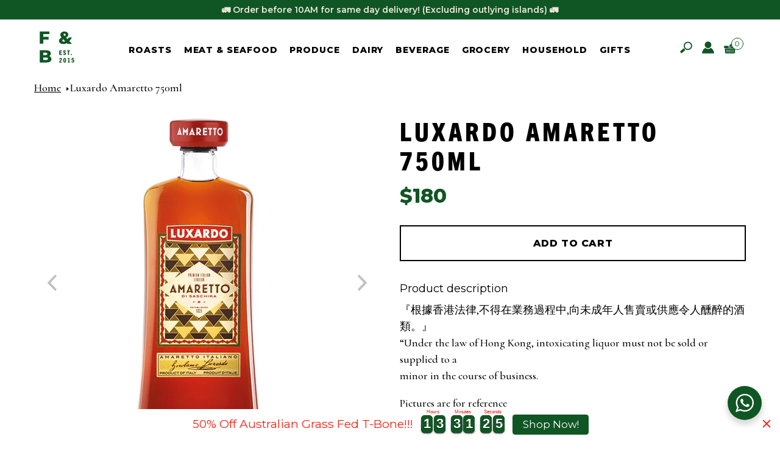

--- FILE ---
content_type: text/html; charset=utf-8
request_url: https://featherandbone.com.hk/products/luxardo-amaretto-750ml
body_size: 57706
content:
<!doctype html>
<html lang="en">
  <head>
    <meta charset="utf-8">
    <meta http-equiv="X-UA-Compatible" content="IE=edge,chrome=1">
    <meta name="viewport" content="width=device-width,initial-scale=1,shrink-to-fit=no">
    <link rel="canonical" href="https://featherandbone.com.hk/products/luxardo-amaretto-750ml">
    <link rel="preconnect" href="https://cdn.shopify.com" crossorigin>
    <link rel="stylesheet" href="https://use.typekit.net/ofo3ldo.css">

    
      <link rel="icon" type="image/png" href="//featherandbone.com.hk/cdn/shop/files/WhatsApp_Image_2025-01-10_at_18.51.51_e3828696_32x32.jpg?v=1736506369">
    

    <title>Luxardo Amaretto 750ml</title>

    
      <meta name="description" content="『根據香港法律,不得在業務過程中,向未成年人售賣或供應令人醺醉的酒類。』“Under the law of Hong Kong, intoxicating liquor must not be sold or supplied to aminor in the course of business. Pictures are for reference ">
    

    

<meta property="og:site_name" content="Feather &amp; Bone">
<meta property="og:url" content="https://featherandbone.com.hk/products/luxardo-amaretto-750ml">
<meta property="og:title" content="Luxardo Amaretto 750ml">
<meta property="og:type" content="product">
<meta property="og:description" content="『根據香港法律,不得在業務過程中,向未成年人售賣或供應令人醺醉的酒類。』“Under the law of Hong Kong, intoxicating liquor must not be sold or supplied to aminor in the course of business. Pictures are for reference ">


  <meta property="og:image" content="http://featherandbone.com.hk/cdn/shop/products/amaretto.jpg?v=1643082574">
  <meta property="og:image:secure_url" content="https://featherandbone.com.hk/cdn/shop/products/amaretto.jpg?v=1643082574">
  <meta property="og:image:width" content="550">
  <meta property="og:image:height" content="550">



  <meta property="og:price:amount" content="180.00">
  <meta property="og:price:currency" content="HKD">



<meta name="twitter:card" content="summary_large_image">
<meta name="twitter:title" content="Luxardo Amaretto 750ml">
<meta name="twitter:description" content="『根據香港法律,不得在業務過程中,向未成年人售賣或供應令人醺醉的酒類。』“Under the law of Hong Kong, intoxicating liquor must not be sold or supplied to aminor in the course of business. Pictures are for reference ">

    
    <script src="https://kit.fontawesome.com/a914e85a5c.js" crossorigin="anonymous"></script>
  <script>window.performance && window.performance.mark && window.performance.mark('shopify.content_for_header.start');</script><meta name="google-site-verification" content="cn33Oasg158Aj4ql5csiQGXCcH4wNsQdzRGS5PMMnKw">
<meta id="shopify-digital-wallet" name="shopify-digital-wallet" content="/1432027194/digital_wallets/dialog">
<link rel="alternate" hreflang="x-default" href="https://featherandbone.com.hk/products/luxardo-amaretto-750ml">
<link rel="alternate" hreflang="en-HK" href="https://featherandbone.com.hk/products/luxardo-amaretto-750ml">
<link rel="alternate" hreflang="zh-Hant-HK" href="https://featherandbone.com.hk/zh/products/luxardo-amaretto-750ml">
<link rel="alternate" type="application/json+oembed" href="https://featherandbone.com.hk/products/luxardo-amaretto-750ml.oembed">
<script async="async" src="/checkouts/internal/preloads.js?locale=en-HK"></script>
<script id="shopify-features" type="application/json">{"accessToken":"46b420252a256b158a8e241a53494a8d","betas":["rich-media-storefront-analytics"],"domain":"featherandbone.com.hk","predictiveSearch":true,"shopId":1432027194,"locale":"en"}</script>
<script>var Shopify = Shopify || {};
Shopify.shop = "featherandbone-com-hk.myshopify.com";
Shopify.locale = "en";
Shopify.currency = {"active":"HKD","rate":"1.0"};
Shopify.country = "HK";
Shopify.theme = {"name":"Feather \u0026 Bone 2.2 - AE Update","id":123159478381,"schema_name":"Feather \u0026 Bone","schema_version":"1.0.0","theme_store_id":null,"role":"main"};
Shopify.theme.handle = "null";
Shopify.theme.style = {"id":null,"handle":null};
Shopify.cdnHost = "featherandbone.com.hk/cdn";
Shopify.routes = Shopify.routes || {};
Shopify.routes.root = "/";</script>
<script type="module">!function(o){(o.Shopify=o.Shopify||{}).modules=!0}(window);</script>
<script>!function(o){function n(){var o=[];function n(){o.push(Array.prototype.slice.apply(arguments))}return n.q=o,n}var t=o.Shopify=o.Shopify||{};t.loadFeatures=n(),t.autoloadFeatures=n()}(window);</script>
<script id="shop-js-analytics" type="application/json">{"pageType":"product"}</script>
<script defer="defer" async type="module" src="//featherandbone.com.hk/cdn/shopifycloud/shop-js/modules/v2/client.init-shop-cart-sync_BApSsMSl.en.esm.js"></script>
<script defer="defer" async type="module" src="//featherandbone.com.hk/cdn/shopifycloud/shop-js/modules/v2/chunk.common_CBoos6YZ.esm.js"></script>
<script type="module">
  await import("//featherandbone.com.hk/cdn/shopifycloud/shop-js/modules/v2/client.init-shop-cart-sync_BApSsMSl.en.esm.js");
await import("//featherandbone.com.hk/cdn/shopifycloud/shop-js/modules/v2/chunk.common_CBoos6YZ.esm.js");

  window.Shopify.SignInWithShop?.initShopCartSync?.({"fedCMEnabled":true,"windoidEnabled":true});

</script>
<script>(function() {
  var isLoaded = false;
  function asyncLoad() {
    if (isLoaded) return;
    isLoaded = true;
    var urls = ["https:\/\/app.zapiet.com\/js\/storepickup.js?shop=featherandbone-com-hk.myshopify.com","https:\/\/chimpstatic.com\/mcjs-connected\/js\/users\/8aca2daab144eb7eb38049a87\/899c50007075842ddea7491db.js?shop=featherandbone-com-hk.myshopify.com","https:\/\/live.bb.eight-cdn.com\/script.js?shop=featherandbone-com-hk.myshopify.com","https:\/\/cdn.kilatechapps.com\/media\/countdown\/1432027194.min.js?shop=featherandbone-com-hk.myshopify.com","\/\/cdn.shopify.com\/s\/files\/1\/0875\/2064\/files\/easysale-countdown-timer-1.0.0.min.js?shop=featherandbone-com-hk.myshopify.com","https:\/\/script.pop-convert.com\/new-micro\/production.pc.min.js?unique_id=featherandbone-com-hk.myshopify.com\u0026shop=featherandbone-com-hk.myshopify.com","https:\/\/cdn.s3.pop-convert.com\/pcjs.production.min.js?unique_id=featherandbone-com-hk.myshopify.com\u0026shop=featherandbone-com-hk.myshopify.com","https:\/\/cdn.hextom.com\/js\/eventpromotionbar.js?shop=featherandbone-com-hk.myshopify.com"];
    for (var i = 0; i < urls.length; i++) {
      var s = document.createElement('script');
      s.type = 'text/javascript';
      s.async = true;
      s.src = urls[i];
      var x = document.getElementsByTagName('script')[0];
      x.parentNode.insertBefore(s, x);
    }
  };
  if(window.attachEvent) {
    window.attachEvent('onload', asyncLoad);
  } else {
    window.addEventListener('load', asyncLoad, false);
  }
})();</script>
<script id="__st">var __st={"a":1432027194,"offset":28800,"reqid":"41984f21-e9d7-42ca-829e-f1ccb74dab33-1768876033","pageurl":"featherandbone.com.hk\/products\/luxardo-amaretto-750ml","u":"eab0b00003ec","p":"product","rtyp":"product","rid":6719669567597};</script>
<script>window.ShopifyPaypalV4VisibilityTracking = true;</script>
<script id="captcha-bootstrap">!function(){'use strict';const t='contact',e='account',n='new_comment',o=[[t,t],['blogs',n],['comments',n],[t,'customer']],c=[[e,'customer_login'],[e,'guest_login'],[e,'recover_customer_password'],[e,'create_customer']],r=t=>t.map((([t,e])=>`form[action*='/${t}']:not([data-nocaptcha='true']) input[name='form_type'][value='${e}']`)).join(','),a=t=>()=>t?[...document.querySelectorAll(t)].map((t=>t.form)):[];function s(){const t=[...o],e=r(t);return a(e)}const i='password',u='form_key',d=['recaptcha-v3-token','g-recaptcha-response','h-captcha-response',i],f=()=>{try{return window.sessionStorage}catch{return}},m='__shopify_v',_=t=>t.elements[u];function p(t,e,n=!1){try{const o=window.sessionStorage,c=JSON.parse(o.getItem(e)),{data:r}=function(t){const{data:e,action:n}=t;return t[m]||n?{data:e,action:n}:{data:t,action:n}}(c);for(const[e,n]of Object.entries(r))t.elements[e]&&(t.elements[e].value=n);n&&o.removeItem(e)}catch(o){console.error('form repopulation failed',{error:o})}}const l='form_type',E='cptcha';function T(t){t.dataset[E]=!0}const w=window,h=w.document,L='Shopify',v='ce_forms',y='captcha';let A=!1;((t,e)=>{const n=(g='f06e6c50-85a8-45c8-87d0-21a2b65856fe',I='https://cdn.shopify.com/shopifycloud/storefront-forms-hcaptcha/ce_storefront_forms_captcha_hcaptcha.v1.5.2.iife.js',D={infoText:'Protected by hCaptcha',privacyText:'Privacy',termsText:'Terms'},(t,e,n)=>{const o=w[L][v],c=o.bindForm;if(c)return c(t,g,e,D).then(n);var r;o.q.push([[t,g,e,D],n]),r=I,A||(h.body.append(Object.assign(h.createElement('script'),{id:'captcha-provider',async:!0,src:r})),A=!0)});var g,I,D;w[L]=w[L]||{},w[L][v]=w[L][v]||{},w[L][v].q=[],w[L][y]=w[L][y]||{},w[L][y].protect=function(t,e){n(t,void 0,e),T(t)},Object.freeze(w[L][y]),function(t,e,n,w,h,L){const[v,y,A,g]=function(t,e,n){const i=e?o:[],u=t?c:[],d=[...i,...u],f=r(d),m=r(i),_=r(d.filter((([t,e])=>n.includes(e))));return[a(f),a(m),a(_),s()]}(w,h,L),I=t=>{const e=t.target;return e instanceof HTMLFormElement?e:e&&e.form},D=t=>v().includes(t);t.addEventListener('submit',(t=>{const e=I(t);if(!e)return;const n=D(e)&&!e.dataset.hcaptchaBound&&!e.dataset.recaptchaBound,o=_(e),c=g().includes(e)&&(!o||!o.value);(n||c)&&t.preventDefault(),c&&!n&&(function(t){try{if(!f())return;!function(t){const e=f();if(!e)return;const n=_(t);if(!n)return;const o=n.value;o&&e.removeItem(o)}(t);const e=Array.from(Array(32),(()=>Math.random().toString(36)[2])).join('');!function(t,e){_(t)||t.append(Object.assign(document.createElement('input'),{type:'hidden',name:u})),t.elements[u].value=e}(t,e),function(t,e){const n=f();if(!n)return;const o=[...t.querySelectorAll(`input[type='${i}']`)].map((({name:t})=>t)),c=[...d,...o],r={};for(const[a,s]of new FormData(t).entries())c.includes(a)||(r[a]=s);n.setItem(e,JSON.stringify({[m]:1,action:t.action,data:r}))}(t,e)}catch(e){console.error('failed to persist form',e)}}(e),e.submit())}));const S=(t,e)=>{t&&!t.dataset[E]&&(n(t,e.some((e=>e===t))),T(t))};for(const o of['focusin','change'])t.addEventListener(o,(t=>{const e=I(t);D(e)&&S(e,y())}));const B=e.get('form_key'),M=e.get(l),P=B&&M;t.addEventListener('DOMContentLoaded',(()=>{const t=y();if(P)for(const e of t)e.elements[l].value===M&&p(e,B);[...new Set([...A(),...v().filter((t=>'true'===t.dataset.shopifyCaptcha))])].forEach((e=>S(e,t)))}))}(h,new URLSearchParams(w.location.search),n,t,e,['guest_login'])})(!1,!0)}();</script>
<script integrity="sha256-4kQ18oKyAcykRKYeNunJcIwy7WH5gtpwJnB7kiuLZ1E=" data-source-attribution="shopify.loadfeatures" defer="defer" src="//featherandbone.com.hk/cdn/shopifycloud/storefront/assets/storefront/load_feature-a0a9edcb.js" crossorigin="anonymous"></script>
<script data-source-attribution="shopify.dynamic_checkout.dynamic.init">var Shopify=Shopify||{};Shopify.PaymentButton=Shopify.PaymentButton||{isStorefrontPortableWallets:!0,init:function(){window.Shopify.PaymentButton.init=function(){};var t=document.createElement("script");t.src="https://featherandbone.com.hk/cdn/shopifycloud/portable-wallets/latest/portable-wallets.en.js",t.type="module",document.head.appendChild(t)}};
</script>
<script data-source-attribution="shopify.dynamic_checkout.buyer_consent">
  function portableWalletsHideBuyerConsent(e){var t=document.getElementById("shopify-buyer-consent"),n=document.getElementById("shopify-subscription-policy-button");t&&n&&(t.classList.add("hidden"),t.setAttribute("aria-hidden","true"),n.removeEventListener("click",e))}function portableWalletsShowBuyerConsent(e){var t=document.getElementById("shopify-buyer-consent"),n=document.getElementById("shopify-subscription-policy-button");t&&n&&(t.classList.remove("hidden"),t.removeAttribute("aria-hidden"),n.addEventListener("click",e))}window.Shopify?.PaymentButton&&(window.Shopify.PaymentButton.hideBuyerConsent=portableWalletsHideBuyerConsent,window.Shopify.PaymentButton.showBuyerConsent=portableWalletsShowBuyerConsent);
</script>
<script data-source-attribution="shopify.dynamic_checkout.cart.bootstrap">document.addEventListener("DOMContentLoaded",(function(){function t(){return document.querySelector("shopify-accelerated-checkout-cart, shopify-accelerated-checkout")}if(t())Shopify.PaymentButton.init();else{new MutationObserver((function(e,n){t()&&(Shopify.PaymentButton.init(),n.disconnect())})).observe(document.body,{childList:!0,subtree:!0})}}));
</script>
<script id="sections-script" data-sections="product-recommendations" defer="defer" src="//featherandbone.com.hk/cdn/shop/t/80/compiled_assets/scripts.js?v=49764"></script>
<script>window.performance && window.performance.mark && window.performance.mark('shopify.content_for_header.end');</script> <!-- Header hook for plugins -->

    <link href="//featherandbone.com.hk/cdn/shop/t/80/assets/reset.css?v=168132636424791517591690259120" rel="stylesheet" type="text/css" media="all" />

    <style data-shopify>
      @import url('https://fonts.googleapis.com/css2?family=Cormorant:wght@500&family=Montserrat:wght@600;800&display=swap');

      :root {
        --font-body-family: 'Cormorant', serif;
        --font-body-style: normal;
        --font-body-weight: 500;

        --font-heading-family: trade-gothic-next-condensed, sans-serif;
        --font-heading-weight: 800;
        --font-heading-style: normal;

        --font-subheading-family: 'Montserrat', sans-serif;
        --font-subheading-style: normal;
        --font-subheading-weight: 600;

        --type-extra-bold: 800;

        --color-farmers-green: #105624;
        --color-vintage-white: #EDE7DC;
        --color-brilliant-white: #FFFFFF;
        --color-stamp-crimson: #FB1F14;
        --color-black: #000000;

        --bar-width: 18px;
        --bar-height: 3px;
        --bar-spacing: 5px;

        --border-farmers-green: 1px solid var(--color-farmers-green);
        --border-vintage-white: 1px solid var(--color-vintage-white);

        --border-button: 2px solid var(--color-black);
        --viewport-height: 100vh;
      }

      *,
      *::before,
      *::after {
        box-sizing: inherit;
      }

      html {
        box-sizing: border-box;
        font-size: 18px;
      }

      body {
        font-size: 16px;
        line-height: 1.5;
        font-family: var(--font-body-family);
        font-style: var(--font-body-style);
        font-weight: var(--font-body-weight);

        background-color: var(--color-brilliant-white);
        color: var(--color-black);
      }

      @media (min-width: 960px) {
        body {
          font-size: 18px;
        }

        main#MainContent {
          padding-top: 132px;
          margin-top: -132px;
        }
      }

    </style>

    
    <link href="//featherandbone.com.hk/cdn/shop/t/80/assets/base.css?v=11295816036960221761690259120" rel="stylesheet" type="text/css" media="all" />
  
                  <script src="//featherandbone.com.hk/cdn/shop/t/80/assets/bss-file-configdata.js?v=19453381437224918031690259120" type="text/javascript"></script><script>
              if (typeof BSS_PL == 'undefined') {
                  var BSS_PL = {};
              }
              
              var bssPlApiServer = "https://product-labels-pro.bsscommerce.com";
              BSS_PL.customerTags = 'null';
              BSS_PL.configData = configDatas;
              BSS_PL.storeId = 23721;
              BSS_PL.currentPlan = "false";
              BSS_PL.storeIdCustomOld = "10678";
              BSS_PL.storeIdOldWIthPriority = "12200";
              BSS_PL.apiServerProduction = "https://product-labels-pro.bsscommerce.com";
              
              </script>
          <style>
.homepage-slideshow .slick-slide .bss_pl_img {
    visibility: hidden !important;
}
</style>
                    

<!-- BEGIN app block: shopify://apps/pagefly-page-builder/blocks/app-embed/83e179f7-59a0-4589-8c66-c0dddf959200 -->

<!-- BEGIN app snippet: pagefly-cro-ab-testing-main -->







<script>
  ;(function () {
    const url = new URL(window.location)
    const viewParam = url.searchParams.get('view')
    if (viewParam && viewParam.includes('variant-pf-')) {
      url.searchParams.set('pf_v', viewParam)
      url.searchParams.delete('view')
      window.history.replaceState({}, '', url)
    }
  })()
</script>



<script type='module'>
  
  window.PAGEFLY_CRO = window.PAGEFLY_CRO || {}

  window.PAGEFLY_CRO['data_debug'] = {
    original_template_suffix: "all_products",
    allow_ab_test: false,
    ab_test_start_time: 0,
    ab_test_end_time: 0,
    today_date_time: 1768876034000,
  }
  window.PAGEFLY_CRO['GA4'] = { enabled: false}
</script>

<!-- END app snippet -->








  <script src='https://cdn.shopify.com/extensions/019bb4f9-aed6-78a3-be91-e9d44663e6bf/pagefly-page-builder-215/assets/pagefly-helper.js' defer='defer'></script>

  <script src='https://cdn.shopify.com/extensions/019bb4f9-aed6-78a3-be91-e9d44663e6bf/pagefly-page-builder-215/assets/pagefly-general-helper.js' defer='defer'></script>

  <script src='https://cdn.shopify.com/extensions/019bb4f9-aed6-78a3-be91-e9d44663e6bf/pagefly-page-builder-215/assets/pagefly-snap-slider.js' defer='defer'></script>

  <script src='https://cdn.shopify.com/extensions/019bb4f9-aed6-78a3-be91-e9d44663e6bf/pagefly-page-builder-215/assets/pagefly-slideshow-v3.js' defer='defer'></script>

  <script src='https://cdn.shopify.com/extensions/019bb4f9-aed6-78a3-be91-e9d44663e6bf/pagefly-page-builder-215/assets/pagefly-slideshow-v4.js' defer='defer'></script>

  <script src='https://cdn.shopify.com/extensions/019bb4f9-aed6-78a3-be91-e9d44663e6bf/pagefly-page-builder-215/assets/pagefly-glider.js' defer='defer'></script>

  <script src='https://cdn.shopify.com/extensions/019bb4f9-aed6-78a3-be91-e9d44663e6bf/pagefly-page-builder-215/assets/pagefly-slideshow-v1-v2.js' defer='defer'></script>

  <script src='https://cdn.shopify.com/extensions/019bb4f9-aed6-78a3-be91-e9d44663e6bf/pagefly-page-builder-215/assets/pagefly-product-media.js' defer='defer'></script>

  <script src='https://cdn.shopify.com/extensions/019bb4f9-aed6-78a3-be91-e9d44663e6bf/pagefly-page-builder-215/assets/pagefly-product.js' defer='defer'></script>


<script id='pagefly-helper-data' type='application/json'>
  {
    "page_optimization": {
      "assets_prefetching": false
    },
    "elements_asset_mapper": {
      "Accordion": "https://cdn.shopify.com/extensions/019bb4f9-aed6-78a3-be91-e9d44663e6bf/pagefly-page-builder-215/assets/pagefly-accordion.js",
      "Accordion3": "https://cdn.shopify.com/extensions/019bb4f9-aed6-78a3-be91-e9d44663e6bf/pagefly-page-builder-215/assets/pagefly-accordion3.js",
      "CountDown": "https://cdn.shopify.com/extensions/019bb4f9-aed6-78a3-be91-e9d44663e6bf/pagefly-page-builder-215/assets/pagefly-countdown.js",
      "GMap1": "https://cdn.shopify.com/extensions/019bb4f9-aed6-78a3-be91-e9d44663e6bf/pagefly-page-builder-215/assets/pagefly-gmap.js",
      "GMap2": "https://cdn.shopify.com/extensions/019bb4f9-aed6-78a3-be91-e9d44663e6bf/pagefly-page-builder-215/assets/pagefly-gmap.js",
      "GMapBasicV2": "https://cdn.shopify.com/extensions/019bb4f9-aed6-78a3-be91-e9d44663e6bf/pagefly-page-builder-215/assets/pagefly-gmap.js",
      "GMapAdvancedV2": "https://cdn.shopify.com/extensions/019bb4f9-aed6-78a3-be91-e9d44663e6bf/pagefly-page-builder-215/assets/pagefly-gmap.js",
      "HTML.Video": "https://cdn.shopify.com/extensions/019bb4f9-aed6-78a3-be91-e9d44663e6bf/pagefly-page-builder-215/assets/pagefly-htmlvideo.js",
      "HTML.Video2": "https://cdn.shopify.com/extensions/019bb4f9-aed6-78a3-be91-e9d44663e6bf/pagefly-page-builder-215/assets/pagefly-htmlvideo2.js",
      "HTML.Video3": "https://cdn.shopify.com/extensions/019bb4f9-aed6-78a3-be91-e9d44663e6bf/pagefly-page-builder-215/assets/pagefly-htmlvideo2.js",
      "BackgroundVideo": "https://cdn.shopify.com/extensions/019bb4f9-aed6-78a3-be91-e9d44663e6bf/pagefly-page-builder-215/assets/pagefly-htmlvideo2.js",
      "Instagram": "https://cdn.shopify.com/extensions/019bb4f9-aed6-78a3-be91-e9d44663e6bf/pagefly-page-builder-215/assets/pagefly-instagram.js",
      "Instagram2": "https://cdn.shopify.com/extensions/019bb4f9-aed6-78a3-be91-e9d44663e6bf/pagefly-page-builder-215/assets/pagefly-instagram.js",
      "Insta3": "https://cdn.shopify.com/extensions/019bb4f9-aed6-78a3-be91-e9d44663e6bf/pagefly-page-builder-215/assets/pagefly-instagram3.js",
      "Tabs": "https://cdn.shopify.com/extensions/019bb4f9-aed6-78a3-be91-e9d44663e6bf/pagefly-page-builder-215/assets/pagefly-tab.js",
      "Tabs3": "https://cdn.shopify.com/extensions/019bb4f9-aed6-78a3-be91-e9d44663e6bf/pagefly-page-builder-215/assets/pagefly-tab3.js",
      "ProductBox": "https://cdn.shopify.com/extensions/019bb4f9-aed6-78a3-be91-e9d44663e6bf/pagefly-page-builder-215/assets/pagefly-cart.js",
      "FBPageBox2": "https://cdn.shopify.com/extensions/019bb4f9-aed6-78a3-be91-e9d44663e6bf/pagefly-page-builder-215/assets/pagefly-facebook.js",
      "FBLikeButton2": "https://cdn.shopify.com/extensions/019bb4f9-aed6-78a3-be91-e9d44663e6bf/pagefly-page-builder-215/assets/pagefly-facebook.js",
      "TwitterFeed2": "https://cdn.shopify.com/extensions/019bb4f9-aed6-78a3-be91-e9d44663e6bf/pagefly-page-builder-215/assets/pagefly-twitter.js",
      "Paragraph4": "https://cdn.shopify.com/extensions/019bb4f9-aed6-78a3-be91-e9d44663e6bf/pagefly-page-builder-215/assets/pagefly-paragraph4.js",

      "AliReviews": "https://cdn.shopify.com/extensions/019bb4f9-aed6-78a3-be91-e9d44663e6bf/pagefly-page-builder-215/assets/pagefly-3rd-elements.js",
      "BackInStock": "https://cdn.shopify.com/extensions/019bb4f9-aed6-78a3-be91-e9d44663e6bf/pagefly-page-builder-215/assets/pagefly-3rd-elements.js",
      "GloboBackInStock": "https://cdn.shopify.com/extensions/019bb4f9-aed6-78a3-be91-e9d44663e6bf/pagefly-page-builder-215/assets/pagefly-3rd-elements.js",
      "GrowaveWishlist": "https://cdn.shopify.com/extensions/019bb4f9-aed6-78a3-be91-e9d44663e6bf/pagefly-page-builder-215/assets/pagefly-3rd-elements.js",
      "InfiniteOptionsShopPad": "https://cdn.shopify.com/extensions/019bb4f9-aed6-78a3-be91-e9d44663e6bf/pagefly-page-builder-215/assets/pagefly-3rd-elements.js",
      "InkybayProductPersonalizer": "https://cdn.shopify.com/extensions/019bb4f9-aed6-78a3-be91-e9d44663e6bf/pagefly-page-builder-215/assets/pagefly-3rd-elements.js",
      "LimeSpot": "https://cdn.shopify.com/extensions/019bb4f9-aed6-78a3-be91-e9d44663e6bf/pagefly-page-builder-215/assets/pagefly-3rd-elements.js",
      "Loox": "https://cdn.shopify.com/extensions/019bb4f9-aed6-78a3-be91-e9d44663e6bf/pagefly-page-builder-215/assets/pagefly-3rd-elements.js",
      "Opinew": "https://cdn.shopify.com/extensions/019bb4f9-aed6-78a3-be91-e9d44663e6bf/pagefly-page-builder-215/assets/pagefly-3rd-elements.js",
      "Powr": "https://cdn.shopify.com/extensions/019bb4f9-aed6-78a3-be91-e9d44663e6bf/pagefly-page-builder-215/assets/pagefly-3rd-elements.js",
      "ProductReviews": "https://cdn.shopify.com/extensions/019bb4f9-aed6-78a3-be91-e9d44663e6bf/pagefly-page-builder-215/assets/pagefly-3rd-elements.js",
      "PushOwl": "https://cdn.shopify.com/extensions/019bb4f9-aed6-78a3-be91-e9d44663e6bf/pagefly-page-builder-215/assets/pagefly-3rd-elements.js",
      "ReCharge": "https://cdn.shopify.com/extensions/019bb4f9-aed6-78a3-be91-e9d44663e6bf/pagefly-page-builder-215/assets/pagefly-3rd-elements.js",
      "Rivyo": "https://cdn.shopify.com/extensions/019bb4f9-aed6-78a3-be91-e9d44663e6bf/pagefly-page-builder-215/assets/pagefly-3rd-elements.js",
      "TrackingMore": "https://cdn.shopify.com/extensions/019bb4f9-aed6-78a3-be91-e9d44663e6bf/pagefly-page-builder-215/assets/pagefly-3rd-elements.js",
      "Vitals": "https://cdn.shopify.com/extensions/019bb4f9-aed6-78a3-be91-e9d44663e6bf/pagefly-page-builder-215/assets/pagefly-3rd-elements.js",
      "Wiser": "https://cdn.shopify.com/extensions/019bb4f9-aed6-78a3-be91-e9d44663e6bf/pagefly-page-builder-215/assets/pagefly-3rd-elements.js"
    },
    "custom_elements_mapper": {
      "pf-click-action-element": "https://cdn.shopify.com/extensions/019bb4f9-aed6-78a3-be91-e9d44663e6bf/pagefly-page-builder-215/assets/pagefly-click-action-element.js",
      "pf-dialog-element": "https://cdn.shopify.com/extensions/019bb4f9-aed6-78a3-be91-e9d44663e6bf/pagefly-page-builder-215/assets/pagefly-dialog-element.js"
    }
  }
</script>


<!-- END app block --><!-- BEGIN app block: shopify://apps/advance-reorder-repeat-order/blocks/adv-block/2dd67710-95db-4aa2-93c7-6a6c6f57d67f --><script>
	var advance_reorder_money_format = "HK${{amount}}"	
</script>
<script type="text/javascript" defer="defer" src="https://app.identixweb.com/advance-reorder/assets/js/advance-reorder.js"></script>


<!-- END app block --><!-- BEGIN app block: shopify://apps/elegantsy-product-labels/blocks/app-embed/c30636bd-a076-406e-8881-3527b45b58d0 --><script src="https://product-labels.zend-apps.com/script/3692/p-label_49661.js" async></script><!-- END app block --><!-- BEGIN app block: shopify://apps/bundle-builder-kitenzo/blocks/bundle-page-redirect/78802baf-205d-4d1d-908c-fae911f24e36 -->


<!-- END app block --><!-- BEGIN app block: shopify://apps/zapiet-pickup-delivery/blocks/app-embed/5599aff0-8af1-473a-a372-ecd72a32b4d5 -->









    <style>#storePickupApp {
}</style>




<script type="text/javascript">
    var zapietTranslations = {};

    window.ZapietMethods = {"pickup":{"active":true,"enabled":true,"name":"Pickup","sort":0,"status":{"condition":"price","operator":"morethan","value":0,"enabled":true,"product_conditions":{"enabled":true,"value":"Delivery Only","enable":false,"property":"tags","hide_button":false}},"button":{"type":"default","default":"https:\/\/zapiet.s3.us-west-2.amazonaws.com\/images\/mIbNSd33EaVPc9N2pFWtrP6dEHzRtUX6sKd7yRui.jpeg","hover":"","active":"https:\/\/zapiet.s3.us-west-2.amazonaws.com\/images\/M1DNrMPPg1RYyFsli6yoX5KNnfnWrjSP3FrYejk7.jpeg"}},"delivery":{"active":false,"enabled":true,"name":"Delivery","sort":1,"status":{"condition":"price","operator":"morethan","value":0,"enabled":true,"product_conditions":{"enabled":false,"value":"Pickup Only,Shipping Only","enable":false,"property":"tags","hide_button":false}},"button":{"type":"default","default":null,"hover":"","active":null}},"shipping":{"active":false,"enabled":false,"name":"Shipping","sort":1,"status":{"condition":"price","operator":"morethan","value":0,"enabled":true,"product_conditions":{"enabled":false,"value":"Delivery Only,Pickup Only","enable":false,"property":"tags","hide_button":false}},"button":{"type":"default","default":"https:\/\/zapiet.s3.us-west-2.amazonaws.com\/images\/yLTS60GU4YDlt13hS9jEinWKim8UVPsz29jzDxMU.jpeg","hover":"","active":"https:\/\/zapiet.s3.us-west-2.amazonaws.com\/images\/JYGmBBuRTwHDChh70Z6DoZ2GVAgXP5REjySCvK0A.jpeg"}}}
    window.ZapietEvent = {
        listen: function(eventKey, callback) {
            if (!this.listeners) {
                this.listeners = [];
            }
            this.listeners.push({
                eventKey: eventKey,
                callback: callback
            });
        },
    };

    

    
        
        var language_settings = {"enable_app":true,"enable_geo_search_for_pickups":false,"pickup_region_filter_enabled":false,"pickup_region_filter_field":null,"currency":"HKD","weight_format":"kg","pickup.enable_map":false,"delivery_validation_method":"no_validation","base_country_name":"Hong Kong","base_country_code":null,"method_display_style":"default","default_method_display_style":"classic","date_format":"l, F j, Y","time_format":"h:i A","week_day_start":"Sun","pickup_address_format":"<span><strong>{{company_name}}</strong></span><span>{{address_line_1}}<br />{{city}}</span>{{more_information}}","rates_enabled":true,"payment_customization_enabled":false,"distance_format":"km","enable_delivery_address_autocompletion":false,"enable_delivery_current_location":false,"enable_pickup_address_autocompletion":false,"pickup_date_picker_enabled":true,"pickup_time_picker_enabled":true,"delivery_note_enabled":false,"delivery_note_required":false,"delivery_date_picker_enabled":true,"delivery_time_picker_enabled":true,"shipping.date_picker_enabled":true,"delivery_validate_cart":true,"pickup_validate_cart":false,"gmak":"","enable_checkout_locale":true,"enable_checkout_url":true,"disable_widget_for_digital_items":true,"disable_widget_for_product_handles":"gift-card","colors":{"widget_active_background_color":null,"widget_active_border_color":null,"widget_active_icon_color":null,"widget_active_text_color":null,"widget_inactive_background_color":null,"widget_inactive_border_color":null,"widget_inactive_icon_color":null,"widget_inactive_text_color":null},"delivery_validator":{"enabled":false,"show_on_page_load":true,"sticky":true},"checkout":{"delivery":{"discount_code":null,"prepopulate_shipping_address":true,"preselect_first_available_time":true},"pickup":{"discount_code":null,"prepopulate_shipping_address":true,"customer_phone_required":false,"preselect_first_location":true,"preselect_first_available_time":true},"shipping":{"discount_code":""}},"day_name_attribute_enabled":false,"methods":{"pickup":{"active":true,"enabled":true,"name":"Pickup","sort":0,"status":{"condition":"price","operator":"morethan","value":0,"enabled":true,"product_conditions":{"enabled":true,"value":"Delivery Only","enable":false,"property":"tags","hide_button":false}},"button":{"type":"default","default":"https://zapiet.s3.us-west-2.amazonaws.com/images/mIbNSd33EaVPc9N2pFWtrP6dEHzRtUX6sKd7yRui.jpeg","hover":"","active":"https://zapiet.s3.us-west-2.amazonaws.com/images/M1DNrMPPg1RYyFsli6yoX5KNnfnWrjSP3FrYejk7.jpeg"}},"delivery":{"active":false,"enabled":true,"name":"Delivery","sort":1,"status":{"condition":"price","operator":"morethan","value":0,"enabled":true,"product_conditions":{"enabled":false,"value":"Pickup Only,Shipping Only","enable":false,"property":"tags","hide_button":false}},"button":{"type":"default","default":null,"hover":"","active":null}},"shipping":{"active":false,"enabled":false,"name":"Shipping","sort":1,"status":{"condition":"price","operator":"morethan","value":0,"enabled":true,"product_conditions":{"enabled":false,"value":"Delivery Only,Pickup Only","enable":false,"property":"tags","hide_button":false}},"button":{"type":"default","default":"https://zapiet.s3.us-west-2.amazonaws.com/images/yLTS60GU4YDlt13hS9jEinWKim8UVPsz29jzDxMU.jpeg","hover":"","active":"https://zapiet.s3.us-west-2.amazonaws.com/images/JYGmBBuRTwHDChh70Z6DoZ2GVAgXP5REjySCvK0A.jpeg"}}},"translations":{"methods":{"shipping":"Shipping","pickup":"Pickups","delivery":"Delivery"},"calendar":{"january":"January","february":"February","march":"March","april":"April","may":"May","june":"June","july":"July","august":"August","september":"September","october":"October","november":"November","december":"December","sunday":"Sun","monday":"Mon","tuesday":"Tue","wednesday":"Wed","thursday":"Thu","friday":"Fri","saturday":"Sat","today":"","close":"","labelMonthNext":"Next month","labelMonthPrev":"Previous month","labelMonthSelect":"Select a month","labelYearSelect":"Select a year","and":"and","between":"between"},"pickup":{"heading":"Store Pickup","note":"","location_placeholder":"Enter your postal code ...","filter_by_region_placeholder":"Filter by state/province","location_label":"Choose a location.","datepicker_label":"Choose a date and time.","date_time_output":"{{DATE}} at {{TIME}}","datepicker_placeholder":"Choose a date and time.","locations_found":"Please select a pickup location:","no_locations_found":"Sorry, pickup is not available for your selected items.","no_locations_region":"Sorry, pickup is not available in your region.","no_date_time_selected":"Please select a date & time.","checkout_button":"Checkout","could_not_find_location":"Sorry, we could not find your location.","checkout_error":"Please select a date and time for pickup.","more_information":"More information","opening_hours":"Opening hours","dates_not_available":"Sorry, your selected items are not currently available for pickup.","min_order_total":"Minimum order value for pickup is $0.00","min_order_weight":"Minimum order weight for pickup is {{ weight }}","max_order_total":"Maximum order value for pickup is $0.00","max_order_weight":"Maximum order weight for pickup is {{ weight }}","cart_eligibility_error":"Sorry, pickup is not available for your selected items.","location_error":"Please select a pickup location.","preselect_first_available_time":"Select a time","method_not_available":"Not available","pickup_note_label":"Please enter pickup instructions (optional)","pickup_note_label_required":"Please enter pickup instructions (required)","pickup_note_error":"Please enter pickup instructions"},"delivery":{"heading":"Local Delivery","note":"Enter your postal code to check if you are eligible for local delivery:","location_placeholder":"Enter your postal code ...","datepicker_label":"Choose a date and time.","datepicker_placeholder":"Choose a date and time.","date_time_output":"{{DATE}} between {{SLOT_START_TIME}} and {{SLOT_END_TIME}}","available":"Great! You are eligible for delivery.","not_available":"Sorry, delivery is not available in your area.","no_date_time_selected":"Please select a date & time for delivery.","checkout_button":"Checkout","could_not_find_location":"Sorry, we could not find your location.","checkout_error":"Please enter a valid zipcode and select your preferred date and time for delivery.","cart_eligibility_error":"Sorry, delivery is not available for your selected items.","dates_not_available":"Sorry, your selected items are not currently available for delivery.","min_order_total":"Minimum order value for delivery is $0.00","min_order_weight":"Minimum order weight for delivery is {{ weight }}","max_order_total":"Maximum order value for delivery is $0.00","max_order_weight":"Maximum order weight for delivery is {{ weight }}","delivery_validator_prelude":"Do we deliver?","delivery_validator_placeholder":"Enter your postal code ...","delivery_validator_button_label":"Go","delivery_validator_eligible_heading":"Great, we deliver to your area!","delivery_validator_eligible_content":"To start shopping just click the button below","delivery_validator_eligible_button_label":"Continue shopping","delivery_validator_not_eligible_heading":"Sorry, we do not deliver to your area","delivery_validator_not_eligible_content":"You are more then welcome to continue browsing our store","delivery_validator_not_eligible_button_label":"Continue shopping","delivery_validator_error_heading":"An error occured","delivery_validator_error_content":"Sorry, it looks like we have encountered an unexpected error. Please try again.","delivery_validator_error_button_label":"Continue shopping","delivery_note_label":"Please enter delivery instructions (optional)","delivery_note_label_required":"Please enter delivery instructions (required)","delivery_note_error":"Please enter delivery instructions","delivery_validator_eligible_button_link":"#","delivery_validator_not_eligible_button_link":"#","delivery_validator_error_button_link":"#","preselect_first_available_time":"Select a time","method_not_available":"Not available"},"shipping":{"heading":"Shipping","note":"Please click the checkout button to continue.","checkout_button":"Checkout","datepicker_placeholder":"Choose a date.","checkout_error":"Please choose a date for shipping.","min_order_total":"Minimum order value for shipping is $0.00","min_order_weight":"Minimum order weight for shipping is {{ weight }}","max_order_total":"Maximum order value for shipping is $0.00","max_order_weight":"Maximum order weight for shipping is {{ weight }}","cart_eligibility_error":"Sorry, shipping is not available for your selected items.","method_not_available":"Not available"},"widget":{"zapiet_id_error":"There was a problem adding the Zapiet ID to your cart","attributes_error":"There was a problem adding the attributes to your cart","no_delivery_options_available":"No delivery options are available for your products","daily_limits_modal_title":"Some items in your cart are unavailable for the selected date.","daily_limits_modal_description":"Select a different date or adjust your cart.","daily_limits_modal_close_button":"Review products","daily_limits_modal_change_date_button":"Change date","daily_limits_modal_out_of_stock_label":"Out of stock","daily_limits_modal_only_left_label":"Only {{ quantity }} left","sms_consent":"I would like to receive SMS notifications about my order updates.","no_checkout_method_error":"Please select a delivery option"},"order_status":{"pickup_details_heading":"Pickup details","pickup_details_text":"Your order will be ready for collection at our {{ Pickup-Location-Company }} location{% if Pickup-Date %} on {{ Pickup-Date | date: \"%A, %d %B\" }}{% if Pickup-Time %} at {{ Pickup-Time }}{% endif %}{% endif %}","delivery_details_heading":"Delivery details","delivery_details_text":"Your order will be delivered locally by our team{% if Delivery-Date %} on the {{ Delivery-Date | date: \"%A, %d %B\" }}{% if Delivery-Time %} between {{ Delivery-Time }}{% endif %}{% endif %}","shipping_details_heading":"Shipping details","shipping_details_text":"Your order will arrive soon{% if Shipping-Date %} on the {{ Shipping-Date | date: \"%A, %d %B\" }}{% endif %}"},"product_widget":{"title":"Delivery and pickup options:","pickup_at":"Pickup at {{ location }}","ready_for_collection":"Ready for collection from","on":"on","view_all_stores":"View all stores","pickup_not_available_item":"Pickup not available for this item","delivery_not_available_location":"Delivery not available for {{ postal_code }}","delivered_by":"Delivered by {{ date }}","delivered_today":"Delivered today","change":"Change","tomorrow":"tomorrow","today":"today","delivery_to":"Delivery to {{ postal_code }}","showing_options_for":"Showing options for {{ postal_code }}","modal_heading":"Select a store for pickup","modal_subheading":"Showing stores near {{ postal_code }}","show_opening_hours":"Show opening hours","hide_opening_hours":"Hide opening hours","closed":"Closed","input_placeholder":"Enter your postal code","input_button":"Check","input_error":"Add a postal code to check available delivery and pickup options.","pickup_available":"Pickup available","not_available":"Not available","select":"Select","selected":"Selected","find_a_store":"Find a store"},"shipping_language_code":"en","delivery_language_code":"en-AU","pickup_language_code":"en-CA"},"default_language":"en","region":"us-2","api_region":"api-us","enable_zapiet_id_all_items":false,"widget_restore_state_on_load":false,"draft_orders_enabled":false,"preselect_checkout_method":true,"widget_show_could_not_locate_div_error":true,"checkout_extension_enabled":false,"show_pickup_consent_checkbox":false,"show_delivery_consent_checkbox":false,"subscription_paused":false,"pickup_note_enabled":true,"pickup_note_required":false,"shipping_note_enabled":false,"shipping_note_required":false,"asset_url":"https://d1nsc3vx6l3v3t.cloudfront.net/7a829b9f-e63d-48b6-ac17-a8d9955e49e3/"};
        zapietTranslations["en"] = language_settings.translations;
    
        
        var language_settings = {"enable_app":true,"enable_geo_search_for_pickups":false,"pickup_region_filter_enabled":false,"pickup_region_filter_field":null,"currency":"HKD","weight_format":"kg","pickup.enable_map":false,"delivery_validation_method":"no_validation","base_country_name":"Hong Kong","base_country_code":null,"method_display_style":"default","default_method_display_style":"classic","date_format":"l, F j, Y","time_format":"h:i A","week_day_start":"Sun","pickup_address_format":"<span><strong>{{company_name}}</strong></span><span>{{address_line_1}}<br />{{city}}</span>{{more_information}}","rates_enabled":true,"payment_customization_enabled":false,"distance_format":"km","enable_delivery_address_autocompletion":false,"enable_delivery_current_location":false,"enable_pickup_address_autocompletion":false,"pickup_date_picker_enabled":true,"pickup_time_picker_enabled":true,"delivery_note_enabled":false,"delivery_note_required":false,"delivery_date_picker_enabled":true,"delivery_time_picker_enabled":true,"shipping.date_picker_enabled":true,"delivery_validate_cart":true,"pickup_validate_cart":false,"gmak":"","enable_checkout_locale":true,"enable_checkout_url":true,"disable_widget_for_digital_items":true,"disable_widget_for_product_handles":"gift-card","colors":{"widget_active_background_color":null,"widget_active_border_color":null,"widget_active_icon_color":null,"widget_active_text_color":null,"widget_inactive_background_color":null,"widget_inactive_border_color":null,"widget_inactive_icon_color":null,"widget_inactive_text_color":null},"delivery_validator":{"enabled":false,"show_on_page_load":true,"sticky":true},"checkout":{"delivery":{"discount_code":null,"prepopulate_shipping_address":true,"preselect_first_available_time":true},"pickup":{"discount_code":null,"prepopulate_shipping_address":true,"customer_phone_required":false,"preselect_first_location":true,"preselect_first_available_time":true},"shipping":{"discount_code":""}},"day_name_attribute_enabled":false,"methods":{"pickup":{"active":true,"enabled":true,"name":"Pickup","sort":0,"status":{"condition":"price","operator":"morethan","value":0,"enabled":true,"product_conditions":{"enabled":true,"value":"Delivery Only","enable":false,"property":"tags","hide_button":false}},"button":{"type":"default","default":"https://zapiet.s3.us-west-2.amazonaws.com/images/mIbNSd33EaVPc9N2pFWtrP6dEHzRtUX6sKd7yRui.jpeg","hover":"","active":"https://zapiet.s3.us-west-2.amazonaws.com/images/M1DNrMPPg1RYyFsli6yoX5KNnfnWrjSP3FrYejk7.jpeg"}},"delivery":{"active":false,"enabled":true,"name":"Delivery","sort":1,"status":{"condition":"price","operator":"morethan","value":0,"enabled":true,"product_conditions":{"enabled":false,"value":"Pickup Only,Shipping Only","enable":false,"property":"tags","hide_button":false}},"button":{"type":"default","default":null,"hover":"","active":null}},"shipping":{"active":false,"enabled":false,"name":"Shipping","sort":1,"status":{"condition":"price","operator":"morethan","value":0,"enabled":true,"product_conditions":{"enabled":false,"value":"Delivery Only,Pickup Only","enable":false,"property":"tags","hide_button":false}},"button":{"type":"default","default":"https://zapiet.s3.us-west-2.amazonaws.com/images/yLTS60GU4YDlt13hS9jEinWKim8UVPsz29jzDxMU.jpeg","hover":"","active":"https://zapiet.s3.us-west-2.amazonaws.com/images/JYGmBBuRTwHDChh70Z6DoZ2GVAgXP5REjySCvK0A.jpeg"}}},"translations":{"methods":{"shipping":"运送","pickup":"取货","delivery":"交付"},"calendar":{"january":"一月","february":"二月","march":"三月","april":"四月","may":"五月","june":"六月","july":"七月","august":"八月","september":"九月","october":"十月","november":"十一月","december":"十二月","sunday":"周日","monday":"周一","tuesday":"周二","wednesday":"周三","thursday":"周四","friday":"周五","saturday":"周六","today":null,"close":null,"labelMonthNext":"下个月","labelMonthPrev":"上个月","labelMonthSelect":"选择一个月","labelYearSelect":"选择一年","and":"和","between":"之间"},"pickup":{"heading":"店舖自取","note":"尋找最近取貨地點：","location_placeholder":"輸入您的郵政編碼...","filter_by_region_placeholder":"按地區篩選","location_label":"選擇地點","datepicker_label":"取貨日期及時間","date_time_output":"{{DATE}} 在 {{TIME}}","datepicker_placeholder":"選擇取貨日期及時間","locations_found":"請選擇取貨地點、日期及時間：","no_locations_found":"抱歉，我們未有找到取貨地點。","no_date_time_selected":"未有選擇取貨日期及時間","checkout_button":"付款","could_not_find_location":"抱歉，我們無法找到您的位置。","checkout_error":"用戶未有選擇取貨地點、日期及時間","dates_not_available":"抱歉，您的物品目前無法安排取貨。","cart_eligibility_error":"抱歉，无法为您选择的物品取货。","min_order_total":"最小起订量为 $0.00","min_order_weight":"最小起订重量为 {{ weight }}","max_order_total":"取货的最大订单价值为 $0.00","max_order_weight":"提货的最大订单重量为 {{ weight }}","more_information":"更多信息","opening_hours":"营业时间","no_locations_region":"Sorry, pickup is not available in your region.","location_error":"Please select a pickup location.","preselect_first_available_time":"Select a time","method_not_available":"Not available"},"delivery":{"heading":"本地交付","note":"请在下列空白栏中输入您的邮政编码以检测您是否符合本地交付：","location_placeholder":"输入您的邮政编码...","datepicker_label":"取货日期和时间。","datepicker_placeholder":"选择取货日期和时间。","date_time_output":"{{DATE}} 在 {{SLOT_START_TIME}} 和 {{SLOT_END_TIME}} 之间","available":"太棒了！您符合送货资格。","not_available":"对不起，无法送往您的地区。","no_date_time_selected":"请选择一个交付日期和时间。","checkout_button":"付款","could_not_find_location":"对不起，我们无法找到您的位置。","checkout_error":"请输入一个有效邮政编码，并选择您首选的交付日期和时间。","cart_eligibility_error":"很抱歉，您的选定项目无法送达。","min_order_total":"交货的最小订单价值为 $0.00","min_order_weight":"最小起订重量为 {{ weight }}","max_order_total":"交付的最大订单价值为 $0.00","max_order_weight":"交货的最大订单重量为 {{ weight }}","dates_not_available":"抱歉，您的商品目前无法交付。","delivery_validator_prelude":"我们是否提供运送服务？","delivery_validator_placeholder":"输入您的邮政编码……","delivery_validator_button_label":"搜索","delivery_validator_eligible_heading":"太好了，我们可以运送至您所在的地区！","delivery_validator_eligible_content":"点击下方按钮即可开始购物","delivery_validator_eligible_button_label":"继续购物","delivery_validator_not_eligible_heading":"抱歉，我们无法运送至您所在的地区","delivery_validator_not_eligible_content":"欢迎您继续浏览我们的商店","delivery_validator_not_eligible_button_label":"继续购物","delivery_validator_error_heading":"发生错误","delivery_validator_error_content":"抱歉，我们遇到了一个意想不到的错误。","delivery_validator_error_button_label":"继续购物","delivery_note_label":"Please enter delivery instructions (optional)","delivery_note_label_required":"Please enter delivery instructions (required)","delivery_note_error":"Please enter delivery instructions","delivery_validator_eligible_button_link":"#","delivery_validator_not_eligible_button_link":"#","delivery_validator_error_button_link":"#","preselect_first_available_time":"Select a time","method_not_available":"Not available"},"shipping":{"heading":"运送","note":"请点击付款按钮继续。","checkout_button":"付款","datepicker_placeholder":"选择取货日期和时间。","checkout_error":"请选择运送日期。","cart_eligibility_error":"抱歉，您选择的商品无法运送。","min_order_total":"最低订购金额为 $0.00","min_order_weight":"最小订购重量为 {{ weight }}","max_order_total":"运输的最大订单价值为 $0.00","max_order_weight":"运输的最大订单重量为 {{ weight }}","method_not_available":"Not available"},"widget":{"zapiet_id_error":"There was a problem adding the Zapiet ID to your cart","attributes_error":"There was a problem adding the attributes to your cart","no_delivery_options_available":"No delivery options are available for your products","daily_limits_modal_title":"Some items in your cart are unavailable for the selected date.","daily_limits_modal_description":"Select a different date or adjust your cart.","daily_limits_modal_close_button":"Review products","daily_limits_modal_change_date_button":"Change date","daily_limits_modal_out_of_stock_label":"Out of stock","daily_limits_modal_only_left_label":"Only {{ quantity }} left","sms_consent":"I would like to receive SMS notifications about my order updates.","no_checkout_method_error":"Please select a delivery option"},"order_status":{"pickup_details_heading":"Pickup details","pickup_details_text":"Your order will be ready for collection at our {{ Pickup-Location-Company }} location{% if Pickup-Date %} on {{ Pickup-Date | date: \"%A, %d %B\" }}{% if Pickup-Time %} at {{ Pickup-Time }}{% endif %}{% endif %}","delivery_details_heading":"Delivery details","delivery_details_text":"Your order will be delivered locally by our team{% if Delivery-Date %} on the {{ Delivery-Date | date: \"%A, %d %B\" }}{% if Delivery-Time %} between {{ Delivery-Time }}{% endif %}{% endif %}","shipping_details_heading":"Shipping details","shipping_details_text":"Your order will arrive soon{% if Shipping-Date %} on the {{ Shipping-Date | date: \"%A, %d %B\" }}{% endif %}"},"product_widget":{"title":"Delivery and pickup options:","pickup_at":"Pickup at {{ location }}","ready_for_collection":"Ready for collection from","on":"on","view_all_stores":"View all stores","pickup_not_available_item":"Pickup not available for this item","delivery_not_available_location":"Delivery not available for {{ postal_code }}","delivered_by":"Delivered by {{ date }}","delivered_today":"Delivered today","change":"Change","tomorrow":"tomorrow","today":"today","delivery_to":"Delivery to {{ postal_code }}","showing_options_for":"Showing options for {{ postal_code }}","modal_heading":"Select a store for pickup","modal_subheading":"Showing stores near {{ postal_code }}","show_opening_hours":"Show opening hours","hide_opening_hours":"Hide opening hours","closed":"Closed","input_placeholder":"Enter your postal code","input_button":"Check","input_error":"Add a postal code to check available delivery and pickup options.","pickup_available":"Pickup available","not_available":"Not available","select":"Select","selected":"Selected","find_a_store":"Find a store"},"shipping_language_code":"zh-TW","delivery_language_code":"en-AU","pickup_language_code":"en-CA"},"default_language":"en","region":"us-2","api_region":"api-us","enable_zapiet_id_all_items":false,"widget_restore_state_on_load":false,"draft_orders_enabled":false,"preselect_checkout_method":true,"widget_show_could_not_locate_div_error":true,"checkout_extension_enabled":false,"show_pickup_consent_checkbox":false,"show_delivery_consent_checkbox":false,"subscription_paused":false,"pickup_note_enabled":true,"pickup_note_required":false,"shipping_note_enabled":false,"shipping_note_required":false,"asset_url":"https://d1nsc3vx6l3v3t.cloudfront.net/7a829b9f-e63d-48b6-ac17-a8d9955e49e3/"};
        zapietTranslations["zh-TW"] = language_settings.translations;
    

    function initializeZapietApp() {
        var products = [];

        

        window.ZapietCachedSettings = {
            cached_config: {"enable_app":true,"enable_geo_search_for_pickups":false,"pickup_region_filter_enabled":false,"pickup_region_filter_field":null,"currency":"HKD","weight_format":"kg","pickup.enable_map":false,"delivery_validation_method":"no_validation","base_country_name":"Hong Kong","base_country_code":null,"method_display_style":"default","default_method_display_style":"classic","date_format":"l, F j, Y","time_format":"h:i A","week_day_start":"Sun","pickup_address_format":"<span><strong>{{company_name}}</strong></span><span>{{address_line_1}}<br />{{city}}</span>{{more_information}}","rates_enabled":true,"payment_customization_enabled":false,"distance_format":"km","enable_delivery_address_autocompletion":false,"enable_delivery_current_location":false,"enable_pickup_address_autocompletion":false,"pickup_date_picker_enabled":true,"pickup_time_picker_enabled":true,"delivery_note_enabled":false,"delivery_note_required":false,"delivery_date_picker_enabled":true,"delivery_time_picker_enabled":true,"shipping.date_picker_enabled":true,"delivery_validate_cart":true,"pickup_validate_cart":false,"gmak":"","enable_checkout_locale":true,"enable_checkout_url":true,"disable_widget_for_digital_items":true,"disable_widget_for_product_handles":"gift-card","colors":{"widget_active_background_color":null,"widget_active_border_color":null,"widget_active_icon_color":null,"widget_active_text_color":null,"widget_inactive_background_color":null,"widget_inactive_border_color":null,"widget_inactive_icon_color":null,"widget_inactive_text_color":null},"delivery_validator":{"enabled":false,"show_on_page_load":true,"sticky":true},"checkout":{"delivery":{"discount_code":null,"prepopulate_shipping_address":true,"preselect_first_available_time":true},"pickup":{"discount_code":null,"prepopulate_shipping_address":true,"customer_phone_required":false,"preselect_first_location":true,"preselect_first_available_time":true},"shipping":{"discount_code":""}},"day_name_attribute_enabled":false,"methods":{"pickup":{"active":true,"enabled":true,"name":"Pickup","sort":0,"status":{"condition":"price","operator":"morethan","value":0,"enabled":true,"product_conditions":{"enabled":true,"value":"Delivery Only","enable":false,"property":"tags","hide_button":false}},"button":{"type":"default","default":"https://zapiet.s3.us-west-2.amazonaws.com/images/mIbNSd33EaVPc9N2pFWtrP6dEHzRtUX6sKd7yRui.jpeg","hover":"","active":"https://zapiet.s3.us-west-2.amazonaws.com/images/M1DNrMPPg1RYyFsli6yoX5KNnfnWrjSP3FrYejk7.jpeg"}},"delivery":{"active":false,"enabled":true,"name":"Delivery","sort":1,"status":{"condition":"price","operator":"morethan","value":0,"enabled":true,"product_conditions":{"enabled":false,"value":"Pickup Only,Shipping Only","enable":false,"property":"tags","hide_button":false}},"button":{"type":"default","default":null,"hover":"","active":null}},"shipping":{"active":false,"enabled":false,"name":"Shipping","sort":1,"status":{"condition":"price","operator":"morethan","value":0,"enabled":true,"product_conditions":{"enabled":false,"value":"Delivery Only,Pickup Only","enable":false,"property":"tags","hide_button":false}},"button":{"type":"default","default":"https://zapiet.s3.us-west-2.amazonaws.com/images/yLTS60GU4YDlt13hS9jEinWKim8UVPsz29jzDxMU.jpeg","hover":"","active":"https://zapiet.s3.us-west-2.amazonaws.com/images/JYGmBBuRTwHDChh70Z6DoZ2GVAgXP5REjySCvK0A.jpeg"}}},"translations":{"methods":{"shipping":"Shipping","pickup":"Pickups","delivery":"Delivery"},"calendar":{"january":"January","february":"February","march":"March","april":"April","may":"May","june":"June","july":"July","august":"August","september":"September","october":"October","november":"November","december":"December","sunday":"Sun","monday":"Mon","tuesday":"Tue","wednesday":"Wed","thursday":"Thu","friday":"Fri","saturday":"Sat","today":"","close":"","labelMonthNext":"Next month","labelMonthPrev":"Previous month","labelMonthSelect":"Select a month","labelYearSelect":"Select a year","and":"and","between":"between"},"pickup":{"heading":"Store Pickup","note":"","location_placeholder":"Enter your postal code ...","filter_by_region_placeholder":"Filter by state/province","location_label":"Choose a location.","datepicker_label":"Choose a date and time.","date_time_output":"{{DATE}} at {{TIME}}","datepicker_placeholder":"Choose a date and time.","locations_found":"Please select a pickup location:","no_locations_found":"Sorry, pickup is not available for your selected items.","no_locations_region":"Sorry, pickup is not available in your region.","no_date_time_selected":"Please select a date & time.","checkout_button":"Checkout","could_not_find_location":"Sorry, we could not find your location.","checkout_error":"Please select a date and time for pickup.","more_information":"More information","opening_hours":"Opening hours","dates_not_available":"Sorry, your selected items are not currently available for pickup.","min_order_total":"Minimum order value for pickup is $0.00","min_order_weight":"Minimum order weight for pickup is {{ weight }}","max_order_total":"Maximum order value for pickup is $0.00","max_order_weight":"Maximum order weight for pickup is {{ weight }}","cart_eligibility_error":"Sorry, pickup is not available for your selected items.","location_error":"Please select a pickup location.","preselect_first_available_time":"Select a time","method_not_available":"Not available","pickup_note_label":"Please enter pickup instructions (optional)","pickup_note_label_required":"Please enter pickup instructions (required)","pickup_note_error":"Please enter pickup instructions"},"delivery":{"heading":"Local Delivery","note":"Enter your postal code to check if you are eligible for local delivery:","location_placeholder":"Enter your postal code ...","datepicker_label":"Choose a date and time.","datepicker_placeholder":"Choose a date and time.","date_time_output":"{{DATE}} between {{SLOT_START_TIME}} and {{SLOT_END_TIME}}","available":"Great! You are eligible for delivery.","not_available":"Sorry, delivery is not available in your area.","no_date_time_selected":"Please select a date & time for delivery.","checkout_button":"Checkout","could_not_find_location":"Sorry, we could not find your location.","checkout_error":"Please enter a valid zipcode and select your preferred date and time for delivery.","cart_eligibility_error":"Sorry, delivery is not available for your selected items.","dates_not_available":"Sorry, your selected items are not currently available for delivery.","min_order_total":"Minimum order value for delivery is $0.00","min_order_weight":"Minimum order weight for delivery is {{ weight }}","max_order_total":"Maximum order value for delivery is $0.00","max_order_weight":"Maximum order weight for delivery is {{ weight }}","delivery_validator_prelude":"Do we deliver?","delivery_validator_placeholder":"Enter your postal code ...","delivery_validator_button_label":"Go","delivery_validator_eligible_heading":"Great, we deliver to your area!","delivery_validator_eligible_content":"To start shopping just click the button below","delivery_validator_eligible_button_label":"Continue shopping","delivery_validator_not_eligible_heading":"Sorry, we do not deliver to your area","delivery_validator_not_eligible_content":"You are more then welcome to continue browsing our store","delivery_validator_not_eligible_button_label":"Continue shopping","delivery_validator_error_heading":"An error occured","delivery_validator_error_content":"Sorry, it looks like we have encountered an unexpected error. Please try again.","delivery_validator_error_button_label":"Continue shopping","delivery_note_label":"Please enter delivery instructions (optional)","delivery_note_label_required":"Please enter delivery instructions (required)","delivery_note_error":"Please enter delivery instructions","delivery_validator_eligible_button_link":"#","delivery_validator_not_eligible_button_link":"#","delivery_validator_error_button_link":"#","preselect_first_available_time":"Select a time","method_not_available":"Not available"},"shipping":{"heading":"Shipping","note":"Please click the checkout button to continue.","checkout_button":"Checkout","datepicker_placeholder":"Choose a date.","checkout_error":"Please choose a date for shipping.","min_order_total":"Minimum order value for shipping is $0.00","min_order_weight":"Minimum order weight for shipping is {{ weight }}","max_order_total":"Maximum order value for shipping is $0.00","max_order_weight":"Maximum order weight for shipping is {{ weight }}","cart_eligibility_error":"Sorry, shipping is not available for your selected items.","method_not_available":"Not available"},"widget":{"zapiet_id_error":"There was a problem adding the Zapiet ID to your cart","attributes_error":"There was a problem adding the attributes to your cart","no_delivery_options_available":"No delivery options are available for your products","daily_limits_modal_title":"Some items in your cart are unavailable for the selected date.","daily_limits_modal_description":"Select a different date or adjust your cart.","daily_limits_modal_close_button":"Review products","daily_limits_modal_change_date_button":"Change date","daily_limits_modal_out_of_stock_label":"Out of stock","daily_limits_modal_only_left_label":"Only {{ quantity }} left","sms_consent":"I would like to receive SMS notifications about my order updates.","no_checkout_method_error":"Please select a delivery option"},"order_status":{"pickup_details_heading":"Pickup details","pickup_details_text":"Your order will be ready for collection at our {{ Pickup-Location-Company }} location{% if Pickup-Date %} on {{ Pickup-Date | date: \"%A, %d %B\" }}{% if Pickup-Time %} at {{ Pickup-Time }}{% endif %}{% endif %}","delivery_details_heading":"Delivery details","delivery_details_text":"Your order will be delivered locally by our team{% if Delivery-Date %} on the {{ Delivery-Date | date: \"%A, %d %B\" }}{% if Delivery-Time %} between {{ Delivery-Time }}{% endif %}{% endif %}","shipping_details_heading":"Shipping details","shipping_details_text":"Your order will arrive soon{% if Shipping-Date %} on the {{ Shipping-Date | date: \"%A, %d %B\" }}{% endif %}"},"product_widget":{"title":"Delivery and pickup options:","pickup_at":"Pickup at {{ location }}","ready_for_collection":"Ready for collection from","on":"on","view_all_stores":"View all stores","pickup_not_available_item":"Pickup not available for this item","delivery_not_available_location":"Delivery not available for {{ postal_code }}","delivered_by":"Delivered by {{ date }}","delivered_today":"Delivered today","change":"Change","tomorrow":"tomorrow","today":"today","delivery_to":"Delivery to {{ postal_code }}","showing_options_for":"Showing options for {{ postal_code }}","modal_heading":"Select a store for pickup","modal_subheading":"Showing stores near {{ postal_code }}","show_opening_hours":"Show opening hours","hide_opening_hours":"Hide opening hours","closed":"Closed","input_placeholder":"Enter your postal code","input_button":"Check","input_error":"Add a postal code to check available delivery and pickup options.","pickup_available":"Pickup available","not_available":"Not available","select":"Select","selected":"Selected","find_a_store":"Find a store"},"shipping_language_code":"en","delivery_language_code":"en-AU","pickup_language_code":"en-CA"},"default_language":"en","region":"us-2","api_region":"api-us","enable_zapiet_id_all_items":false,"widget_restore_state_on_load":false,"draft_orders_enabled":false,"preselect_checkout_method":true,"widget_show_could_not_locate_div_error":true,"checkout_extension_enabled":false,"show_pickup_consent_checkbox":false,"show_delivery_consent_checkbox":false,"subscription_paused":false,"pickup_note_enabled":true,"pickup_note_required":false,"shipping_note_enabled":false,"shipping_note_required":false,"asset_url":"https://d1nsc3vx6l3v3t.cloudfront.net/7a829b9f-e63d-48b6-ac17-a8d9955e49e3/"},
            shop_identifier: 'featherandbone-com-hk.myshopify.com',
            language_code: 'en',
            checkout_url: '/cart',
            products: products,
            translations: zapietTranslations,
            customer: {
                first_name: '',
                last_name: '',
                company: '',
                address1: '',
                address2: '',
                city: '',
                province: '',
                country: '',
                zip: '',
                phone: '',
                tags: null
            }
        }

        window.Zapiet.start(window.ZapietCachedSettings, true);

        
            window.ZapietEvent.listen('widget_loaded', function() {
                // Custom JavaScript
            });
        
    }

    function loadZapietStyles(href) {
        var ss = document.createElement("link");
        ss.type = "text/css";
        ss.rel = "stylesheet";
        ss.media = "all";
        ss.href = href;
        document.getElementsByTagName("head")[0].appendChild(ss);
    }

    
        loadZapietStyles("https://cdn.shopify.com/extensions/019bd6b3-0be5-7523-84e3-54d364dc0a79/zapiet-pickup-delivery-1069/assets/storepickup.css");
        var zapietLoadScripts = {
            vendor: true,
            storepickup: true,
            pickup: true,
            delivery: true,
            shipping: false,
            pickup_map: false,
            validator: false
        };

        function zapietScriptLoaded(key) {
            zapietLoadScripts[key] = false;
            if (!Object.values(zapietLoadScripts).includes(true)) {
                initializeZapietApp();
            }
        }
    
</script>




    <script type="module" src="https://cdn.shopify.com/extensions/019bd6b3-0be5-7523-84e3-54d364dc0a79/zapiet-pickup-delivery-1069/assets/vendor.js" onload="zapietScriptLoaded('vendor')" defer></script>
    <script type="module" src="https://cdn.shopify.com/extensions/019bd6b3-0be5-7523-84e3-54d364dc0a79/zapiet-pickup-delivery-1069/assets/storepickup.js" onload="zapietScriptLoaded('storepickup')" defer></script>

    

    
        <script type="module" src="https://cdn.shopify.com/extensions/019bd6b3-0be5-7523-84e3-54d364dc0a79/zapiet-pickup-delivery-1069/assets/pickup.js" onload="zapietScriptLoaded('pickup')" defer></script>
    

    
        <script type="module" src="https://cdn.shopify.com/extensions/019bd6b3-0be5-7523-84e3-54d364dc0a79/zapiet-pickup-delivery-1069/assets/delivery.js" onload="zapietScriptLoaded('delivery')" defer></script>
    

    

    


<!-- END app block --><link href="https://cdn.shopify.com/extensions/019bb6f5-226a-7baf-afdb-439867a5d826/bundlebuilder-174/assets/bb-layout.css" rel="stylesheet" type="text/css" media="all">
<link href="https://monorail-edge.shopifysvc.com" rel="dns-prefetch">
<script>(function(){if ("sendBeacon" in navigator && "performance" in window) {try {var session_token_from_headers = performance.getEntriesByType('navigation')[0].serverTiming.find(x => x.name == '_s').description;} catch {var session_token_from_headers = undefined;}var session_cookie_matches = document.cookie.match(/_shopify_s=([^;]*)/);var session_token_from_cookie = session_cookie_matches && session_cookie_matches.length === 2 ? session_cookie_matches[1] : "";var session_token = session_token_from_headers || session_token_from_cookie || "";function handle_abandonment_event(e) {var entries = performance.getEntries().filter(function(entry) {return /monorail-edge.shopifysvc.com/.test(entry.name);});if (!window.abandonment_tracked && entries.length === 0) {window.abandonment_tracked = true;var currentMs = Date.now();var navigation_start = performance.timing.navigationStart;var payload = {shop_id: 1432027194,url: window.location.href,navigation_start,duration: currentMs - navigation_start,session_token,page_type: "product"};window.navigator.sendBeacon("https://monorail-edge.shopifysvc.com/v1/produce", JSON.stringify({schema_id: "online_store_buyer_site_abandonment/1.1",payload: payload,metadata: {event_created_at_ms: currentMs,event_sent_at_ms: currentMs}}));}}window.addEventListener('pagehide', handle_abandonment_event);}}());</script>
<script id="web-pixels-manager-setup">(function e(e,d,r,n,o){if(void 0===o&&(o={}),!Boolean(null===(a=null===(i=window.Shopify)||void 0===i?void 0:i.analytics)||void 0===a?void 0:a.replayQueue)){var i,a;window.Shopify=window.Shopify||{};var t=window.Shopify;t.analytics=t.analytics||{};var s=t.analytics;s.replayQueue=[],s.publish=function(e,d,r){return s.replayQueue.push([e,d,r]),!0};try{self.performance.mark("wpm:start")}catch(e){}var l=function(){var e={modern:/Edge?\/(1{2}[4-9]|1[2-9]\d|[2-9]\d{2}|\d{4,})\.\d+(\.\d+|)|Firefox\/(1{2}[4-9]|1[2-9]\d|[2-9]\d{2}|\d{4,})\.\d+(\.\d+|)|Chrom(ium|e)\/(9{2}|\d{3,})\.\d+(\.\d+|)|(Maci|X1{2}).+ Version\/(15\.\d+|(1[6-9]|[2-9]\d|\d{3,})\.\d+)([,.]\d+|)( \(\w+\)|)( Mobile\/\w+|) Safari\/|Chrome.+OPR\/(9{2}|\d{3,})\.\d+\.\d+|(CPU[ +]OS|iPhone[ +]OS|CPU[ +]iPhone|CPU IPhone OS|CPU iPad OS)[ +]+(15[._]\d+|(1[6-9]|[2-9]\d|\d{3,})[._]\d+)([._]\d+|)|Android:?[ /-](13[3-9]|1[4-9]\d|[2-9]\d{2}|\d{4,})(\.\d+|)(\.\d+|)|Android.+Firefox\/(13[5-9]|1[4-9]\d|[2-9]\d{2}|\d{4,})\.\d+(\.\d+|)|Android.+Chrom(ium|e)\/(13[3-9]|1[4-9]\d|[2-9]\d{2}|\d{4,})\.\d+(\.\d+|)|SamsungBrowser\/([2-9]\d|\d{3,})\.\d+/,legacy:/Edge?\/(1[6-9]|[2-9]\d|\d{3,})\.\d+(\.\d+|)|Firefox\/(5[4-9]|[6-9]\d|\d{3,})\.\d+(\.\d+|)|Chrom(ium|e)\/(5[1-9]|[6-9]\d|\d{3,})\.\d+(\.\d+|)([\d.]+$|.*Safari\/(?![\d.]+ Edge\/[\d.]+$))|(Maci|X1{2}).+ Version\/(10\.\d+|(1[1-9]|[2-9]\d|\d{3,})\.\d+)([,.]\d+|)( \(\w+\)|)( Mobile\/\w+|) Safari\/|Chrome.+OPR\/(3[89]|[4-9]\d|\d{3,})\.\d+\.\d+|(CPU[ +]OS|iPhone[ +]OS|CPU[ +]iPhone|CPU IPhone OS|CPU iPad OS)[ +]+(10[._]\d+|(1[1-9]|[2-9]\d|\d{3,})[._]\d+)([._]\d+|)|Android:?[ /-](13[3-9]|1[4-9]\d|[2-9]\d{2}|\d{4,})(\.\d+|)(\.\d+|)|Mobile Safari.+OPR\/([89]\d|\d{3,})\.\d+\.\d+|Android.+Firefox\/(13[5-9]|1[4-9]\d|[2-9]\d{2}|\d{4,})\.\d+(\.\d+|)|Android.+Chrom(ium|e)\/(13[3-9]|1[4-9]\d|[2-9]\d{2}|\d{4,})\.\d+(\.\d+|)|Android.+(UC? ?Browser|UCWEB|U3)[ /]?(15\.([5-9]|\d{2,})|(1[6-9]|[2-9]\d|\d{3,})\.\d+)\.\d+|SamsungBrowser\/(5\.\d+|([6-9]|\d{2,})\.\d+)|Android.+MQ{2}Browser\/(14(\.(9|\d{2,})|)|(1[5-9]|[2-9]\d|\d{3,})(\.\d+|))(\.\d+|)|K[Aa][Ii]OS\/(3\.\d+|([4-9]|\d{2,})\.\d+)(\.\d+|)/},d=e.modern,r=e.legacy,n=navigator.userAgent;return n.match(d)?"modern":n.match(r)?"legacy":"unknown"}(),u="modern"===l?"modern":"legacy",c=(null!=n?n:{modern:"",legacy:""})[u],f=function(e){return[e.baseUrl,"/wpm","/b",e.hashVersion,"modern"===e.buildTarget?"m":"l",".js"].join("")}({baseUrl:d,hashVersion:r,buildTarget:u}),m=function(e){var d=e.version,r=e.bundleTarget,n=e.surface,o=e.pageUrl,i=e.monorailEndpoint;return{emit:function(e){var a=e.status,t=e.errorMsg,s=(new Date).getTime(),l=JSON.stringify({metadata:{event_sent_at_ms:s},events:[{schema_id:"web_pixels_manager_load/3.1",payload:{version:d,bundle_target:r,page_url:o,status:a,surface:n,error_msg:t},metadata:{event_created_at_ms:s}}]});if(!i)return console&&console.warn&&console.warn("[Web Pixels Manager] No Monorail endpoint provided, skipping logging."),!1;try{return self.navigator.sendBeacon.bind(self.navigator)(i,l)}catch(e){}var u=new XMLHttpRequest;try{return u.open("POST",i,!0),u.setRequestHeader("Content-Type","text/plain"),u.send(l),!0}catch(e){return console&&console.warn&&console.warn("[Web Pixels Manager] Got an unhandled error while logging to Monorail."),!1}}}}({version:r,bundleTarget:l,surface:e.surface,pageUrl:self.location.href,monorailEndpoint:e.monorailEndpoint});try{o.browserTarget=l,function(e){var d=e.src,r=e.async,n=void 0===r||r,o=e.onload,i=e.onerror,a=e.sri,t=e.scriptDataAttributes,s=void 0===t?{}:t,l=document.createElement("script"),u=document.querySelector("head"),c=document.querySelector("body");if(l.async=n,l.src=d,a&&(l.integrity=a,l.crossOrigin="anonymous"),s)for(var f in s)if(Object.prototype.hasOwnProperty.call(s,f))try{l.dataset[f]=s[f]}catch(e){}if(o&&l.addEventListener("load",o),i&&l.addEventListener("error",i),u)u.appendChild(l);else{if(!c)throw new Error("Did not find a head or body element to append the script");c.appendChild(l)}}({src:f,async:!0,onload:function(){if(!function(){var e,d;return Boolean(null===(d=null===(e=window.Shopify)||void 0===e?void 0:e.analytics)||void 0===d?void 0:d.initialized)}()){var d=window.webPixelsManager.init(e)||void 0;if(d){var r=window.Shopify.analytics;r.replayQueue.forEach((function(e){var r=e[0],n=e[1],o=e[2];d.publishCustomEvent(r,n,o)})),r.replayQueue=[],r.publish=d.publishCustomEvent,r.visitor=d.visitor,r.initialized=!0}}},onerror:function(){return m.emit({status:"failed",errorMsg:"".concat(f," has failed to load")})},sri:function(e){var d=/^sha384-[A-Za-z0-9+/=]+$/;return"string"==typeof e&&d.test(e)}(c)?c:"",scriptDataAttributes:o}),m.emit({status:"loading"})}catch(e){m.emit({status:"failed",errorMsg:(null==e?void 0:e.message)||"Unknown error"})}}})({shopId: 1432027194,storefrontBaseUrl: "https://featherandbone.com.hk",extensionsBaseUrl: "https://extensions.shopifycdn.com/cdn/shopifycloud/web-pixels-manager",monorailEndpoint: "https://monorail-edge.shopifysvc.com/unstable/produce_batch",surface: "storefront-renderer",enabledBetaFlags: ["2dca8a86"],webPixelsConfigList: [{"id":"1688141933","configuration":"{\"focusDuration\":\"3\"}","eventPayloadVersion":"v1","runtimeContext":"STRICT","scriptVersion":"5267644d2647fc677b620ee257b1625c","type":"APP","apiClientId":1743893,"privacyPurposes":["ANALYTICS","SALE_OF_DATA"],"dataSharingAdjustments":{"protectedCustomerApprovalScopes":["read_customer_personal_data"]}},{"id":"1030619245","configuration":"{\"accountID\":\"d6c22ffd-8e02-448e-953f-0c13b4a6b761\"}","eventPayloadVersion":"v1","runtimeContext":"STRICT","scriptVersion":"9f468f867a64642e46238f80055953d7","type":"APP","apiClientId":2441839,"privacyPurposes":["ANALYTICS","MARKETING","SALE_OF_DATA"],"dataSharingAdjustments":{"protectedCustomerApprovalScopes":["read_customer_address","read_customer_email","read_customer_name","read_customer_personal_data","read_customer_phone"]}},{"id":"956760173","configuration":"{\"accountID\":\"featherandbone-com-hk\"}","eventPayloadVersion":"v1","runtimeContext":"STRICT","scriptVersion":"5503eca56790d6863e31590c8c364ee3","type":"APP","apiClientId":12388204545,"privacyPurposes":["ANALYTICS","MARKETING","SALE_OF_DATA"],"dataSharingAdjustments":{"protectedCustomerApprovalScopes":["read_customer_email","read_customer_name","read_customer_personal_data","read_customer_phone"]}},{"id":"134021229","configuration":"{\"pixel_id\":\"2693499370931975\",\"pixel_type\":\"facebook_pixel\",\"metaapp_system_user_token\":\"-\"}","eventPayloadVersion":"v1","runtimeContext":"OPEN","scriptVersion":"ca16bc87fe92b6042fbaa3acc2fbdaa6","type":"APP","apiClientId":2329312,"privacyPurposes":["ANALYTICS","MARKETING","SALE_OF_DATA"],"dataSharingAdjustments":{"protectedCustomerApprovalScopes":["read_customer_address","read_customer_email","read_customer_name","read_customer_personal_data","read_customer_phone"]}},{"id":"39583853","eventPayloadVersion":"v1","runtimeContext":"LAX","scriptVersion":"1","type":"CUSTOM","privacyPurposes":["MARKETING"],"name":"Meta pixel (migrated)"},{"id":"61407341","eventPayloadVersion":"v1","runtimeContext":"LAX","scriptVersion":"1","type":"CUSTOM","privacyPurposes":["ANALYTICS"],"name":"Google Analytics tag (migrated)"},{"id":"shopify-app-pixel","configuration":"{}","eventPayloadVersion":"v1","runtimeContext":"STRICT","scriptVersion":"0450","apiClientId":"shopify-pixel","type":"APP","privacyPurposes":["ANALYTICS","MARKETING"]},{"id":"shopify-custom-pixel","eventPayloadVersion":"v1","runtimeContext":"LAX","scriptVersion":"0450","apiClientId":"shopify-pixel","type":"CUSTOM","privacyPurposes":["ANALYTICS","MARKETING"]}],isMerchantRequest: false,initData: {"shop":{"name":"Feather \u0026 Bone","paymentSettings":{"currencyCode":"HKD"},"myshopifyDomain":"featherandbone-com-hk.myshopify.com","countryCode":"HK","storefrontUrl":"https:\/\/featherandbone.com.hk"},"customer":null,"cart":null,"checkout":null,"productVariants":[{"price":{"amount":180.0,"currencyCode":"HKD"},"product":{"title":"Luxardo Amaretto 750ml","vendor":"Feather \u0026 Bone","id":"6719669567597","untranslatedTitle":"Luxardo Amaretto 750ml","url":"\/products\/luxardo-amaretto-750ml","type":"Spirits"},"id":"39814123716717","image":{"src":"\/\/featherandbone.com.hk\/cdn\/shop\/products\/amaretto.jpg?v=1643082574"},"sku":"36098","title":"Default Title","untranslatedTitle":"Default Title"}],"purchasingCompany":null},},"https://featherandbone.com.hk/cdn","fcfee988w5aeb613cpc8e4bc33m6693e112",{"modern":"","legacy":""},{"shopId":"1432027194","storefrontBaseUrl":"https:\/\/featherandbone.com.hk","extensionBaseUrl":"https:\/\/extensions.shopifycdn.com\/cdn\/shopifycloud\/web-pixels-manager","surface":"storefront-renderer","enabledBetaFlags":"[\"2dca8a86\"]","isMerchantRequest":"false","hashVersion":"fcfee988w5aeb613cpc8e4bc33m6693e112","publish":"custom","events":"[[\"page_viewed\",{}],[\"product_viewed\",{\"productVariant\":{\"price\":{\"amount\":180.0,\"currencyCode\":\"HKD\"},\"product\":{\"title\":\"Luxardo Amaretto 750ml\",\"vendor\":\"Feather \u0026 Bone\",\"id\":\"6719669567597\",\"untranslatedTitle\":\"Luxardo Amaretto 750ml\",\"url\":\"\/products\/luxardo-amaretto-750ml\",\"type\":\"Spirits\"},\"id\":\"39814123716717\",\"image\":{\"src\":\"\/\/featherandbone.com.hk\/cdn\/shop\/products\/amaretto.jpg?v=1643082574\"},\"sku\":\"36098\",\"title\":\"Default Title\",\"untranslatedTitle\":\"Default Title\"}}]]"});</script><script>
  window.ShopifyAnalytics = window.ShopifyAnalytics || {};
  window.ShopifyAnalytics.meta = window.ShopifyAnalytics.meta || {};
  window.ShopifyAnalytics.meta.currency = 'HKD';
  var meta = {"product":{"id":6719669567597,"gid":"gid:\/\/shopify\/Product\/6719669567597","vendor":"Feather \u0026 Bone","type":"Spirits","handle":"luxardo-amaretto-750ml","variants":[{"id":39814123716717,"price":18000,"name":"Luxardo Amaretto 750ml","public_title":null,"sku":"36098"}],"remote":false},"page":{"pageType":"product","resourceType":"product","resourceId":6719669567597,"requestId":"41984f21-e9d7-42ca-829e-f1ccb74dab33-1768876033"}};
  for (var attr in meta) {
    window.ShopifyAnalytics.meta[attr] = meta[attr];
  }
</script>
<script class="analytics">
  (function () {
    var customDocumentWrite = function(content) {
      var jquery = null;

      if (window.jQuery) {
        jquery = window.jQuery;
      } else if (window.Checkout && window.Checkout.$) {
        jquery = window.Checkout.$;
      }

      if (jquery) {
        jquery('body').append(content);
      }
    };

    var hasLoggedConversion = function(token) {
      if (token) {
        return document.cookie.indexOf('loggedConversion=' + token) !== -1;
      }
      return false;
    }

    var setCookieIfConversion = function(token) {
      if (token) {
        var twoMonthsFromNow = new Date(Date.now());
        twoMonthsFromNow.setMonth(twoMonthsFromNow.getMonth() + 2);

        document.cookie = 'loggedConversion=' + token + '; expires=' + twoMonthsFromNow;
      }
    }

    var trekkie = window.ShopifyAnalytics.lib = window.trekkie = window.trekkie || [];
    if (trekkie.integrations) {
      return;
    }
    trekkie.methods = [
      'identify',
      'page',
      'ready',
      'track',
      'trackForm',
      'trackLink'
    ];
    trekkie.factory = function(method) {
      return function() {
        var args = Array.prototype.slice.call(arguments);
        args.unshift(method);
        trekkie.push(args);
        return trekkie;
      };
    };
    for (var i = 0; i < trekkie.methods.length; i++) {
      var key = trekkie.methods[i];
      trekkie[key] = trekkie.factory(key);
    }
    trekkie.load = function(config) {
      trekkie.config = config || {};
      trekkie.config.initialDocumentCookie = document.cookie;
      var first = document.getElementsByTagName('script')[0];
      var script = document.createElement('script');
      script.type = 'text/javascript';
      script.onerror = function(e) {
        var scriptFallback = document.createElement('script');
        scriptFallback.type = 'text/javascript';
        scriptFallback.onerror = function(error) {
                var Monorail = {
      produce: function produce(monorailDomain, schemaId, payload) {
        var currentMs = new Date().getTime();
        var event = {
          schema_id: schemaId,
          payload: payload,
          metadata: {
            event_created_at_ms: currentMs,
            event_sent_at_ms: currentMs
          }
        };
        return Monorail.sendRequest("https://" + monorailDomain + "/v1/produce", JSON.stringify(event));
      },
      sendRequest: function sendRequest(endpointUrl, payload) {
        // Try the sendBeacon API
        if (window && window.navigator && typeof window.navigator.sendBeacon === 'function' && typeof window.Blob === 'function' && !Monorail.isIos12()) {
          var blobData = new window.Blob([payload], {
            type: 'text/plain'
          });

          if (window.navigator.sendBeacon(endpointUrl, blobData)) {
            return true;
          } // sendBeacon was not successful

        } // XHR beacon

        var xhr = new XMLHttpRequest();

        try {
          xhr.open('POST', endpointUrl);
          xhr.setRequestHeader('Content-Type', 'text/plain');
          xhr.send(payload);
        } catch (e) {
          console.log(e);
        }

        return false;
      },
      isIos12: function isIos12() {
        return window.navigator.userAgent.lastIndexOf('iPhone; CPU iPhone OS 12_') !== -1 || window.navigator.userAgent.lastIndexOf('iPad; CPU OS 12_') !== -1;
      }
    };
    Monorail.produce('monorail-edge.shopifysvc.com',
      'trekkie_storefront_load_errors/1.1',
      {shop_id: 1432027194,
      theme_id: 123159478381,
      app_name: "storefront",
      context_url: window.location.href,
      source_url: "//featherandbone.com.hk/cdn/s/trekkie.storefront.cd680fe47e6c39ca5d5df5f0a32d569bc48c0f27.min.js"});

        };
        scriptFallback.async = true;
        scriptFallback.src = '//featherandbone.com.hk/cdn/s/trekkie.storefront.cd680fe47e6c39ca5d5df5f0a32d569bc48c0f27.min.js';
        first.parentNode.insertBefore(scriptFallback, first);
      };
      script.async = true;
      script.src = '//featherandbone.com.hk/cdn/s/trekkie.storefront.cd680fe47e6c39ca5d5df5f0a32d569bc48c0f27.min.js';
      first.parentNode.insertBefore(script, first);
    };
    trekkie.load(
      {"Trekkie":{"appName":"storefront","development":false,"defaultAttributes":{"shopId":1432027194,"isMerchantRequest":null,"themeId":123159478381,"themeCityHash":"18214157709104979107","contentLanguage":"en","currency":"HKD"},"isServerSideCookieWritingEnabled":true,"monorailRegion":"shop_domain","enabledBetaFlags":["65f19447"]},"Session Attribution":{},"S2S":{"facebookCapiEnabled":true,"source":"trekkie-storefront-renderer","apiClientId":580111}}
    );

    var loaded = false;
    trekkie.ready(function() {
      if (loaded) return;
      loaded = true;

      window.ShopifyAnalytics.lib = window.trekkie;

      var originalDocumentWrite = document.write;
      document.write = customDocumentWrite;
      try { window.ShopifyAnalytics.merchantGoogleAnalytics.call(this); } catch(error) {};
      document.write = originalDocumentWrite;

      window.ShopifyAnalytics.lib.page(null,{"pageType":"product","resourceType":"product","resourceId":6719669567597,"requestId":"41984f21-e9d7-42ca-829e-f1ccb74dab33-1768876033","shopifyEmitted":true});

      var match = window.location.pathname.match(/checkouts\/(.+)\/(thank_you|post_purchase)/)
      var token = match? match[1]: undefined;
      if (!hasLoggedConversion(token)) {
        setCookieIfConversion(token);
        window.ShopifyAnalytics.lib.track("Viewed Product",{"currency":"HKD","variantId":39814123716717,"productId":6719669567597,"productGid":"gid:\/\/shopify\/Product\/6719669567597","name":"Luxardo Amaretto 750ml","price":"180.00","sku":"36098","brand":"Feather \u0026 Bone","variant":null,"category":"Spirits","nonInteraction":true,"remote":false},undefined,undefined,{"shopifyEmitted":true});
      window.ShopifyAnalytics.lib.track("monorail:\/\/trekkie_storefront_viewed_product\/1.1",{"currency":"HKD","variantId":39814123716717,"productId":6719669567597,"productGid":"gid:\/\/shopify\/Product\/6719669567597","name":"Luxardo Amaretto 750ml","price":"180.00","sku":"36098","brand":"Feather \u0026 Bone","variant":null,"category":"Spirits","nonInteraction":true,"remote":false,"referer":"https:\/\/featherandbone.com.hk\/products\/luxardo-amaretto-750ml"});
      }
    });


        var eventsListenerScript = document.createElement('script');
        eventsListenerScript.async = true;
        eventsListenerScript.src = "//featherandbone.com.hk/cdn/shopifycloud/storefront/assets/shop_events_listener-3da45d37.js";
        document.getElementsByTagName('head')[0].appendChild(eventsListenerScript);

})();</script>
  <script>
  if (!window.ga || (window.ga && typeof window.ga !== 'function')) {
    window.ga = function ga() {
      (window.ga.q = window.ga.q || []).push(arguments);
      if (window.Shopify && window.Shopify.analytics && typeof window.Shopify.analytics.publish === 'function') {
        window.Shopify.analytics.publish("ga_stub_called", {}, {sendTo: "google_osp_migration"});
      }
      console.error("Shopify's Google Analytics stub called with:", Array.from(arguments), "\nSee https://help.shopify.com/manual/promoting-marketing/pixels/pixel-migration#google for more information.");
    };
    if (window.Shopify && window.Shopify.analytics && typeof window.Shopify.analytics.publish === 'function') {
      window.Shopify.analytics.publish("ga_stub_initialized", {}, {sendTo: "google_osp_migration"});
    }
  }
</script>
<script
  defer
  src="https://featherandbone.com.hk/cdn/shopifycloud/perf-kit/shopify-perf-kit-3.0.4.min.js"
  data-application="storefront-renderer"
  data-shop-id="1432027194"
  data-render-region="gcp-us-central1"
  data-page-type="product"
  data-theme-instance-id="123159478381"
  data-theme-name="Feather & Bone"
  data-theme-version="1.0.0"
  data-monorail-region="shop_domain"
  data-resource-timing-sampling-rate="10"
  data-shs="true"
  data-shs-beacon="true"
  data-shs-export-with-fetch="true"
  data-shs-logs-sample-rate="1"
  data-shs-beacon-endpoint="https://featherandbone.com.hk/api/collect"
></script>
</head>
             

  <body>
    <a class="skip-to-content-link button visually-hidden" href="#MainContent">
      Skip to content
    </a>

    
      <div id="shopify-section-announcement-bar" class="shopify-section">
  

    <style data-shopify>
      .announcement-bar {
          font-family: var(--font-subheading-family);
          font-weight: var(--font-subheading-weight);
          font-style: var(--font-subheading-style);

          background-color: #105624;
          text-align: center;
      }

      .announcement-bar__message {
          color: #ede7dc;
          font-size: 10px;
          line-height: 1.2;
          padding: 6px 0;
          margin-bottom: 0;
      }

      @media (min-width: 960px) {
        .announcement-bar__message {
          font-size: 14px;
          padding: 8px 0;
        }
      }
    </style>

    <div class="announcement-bar">
      
        <a href="/pages/frequently-asked-questions" class="announcement-bar__link">
      
        <p class="announcement-bar__message">
          🚛 Order before 10AM for same day delivery! (Excluding outlying islands) 🚛
        </p>
      
        </a>
      
    </div>
  


</div>
      <div id="shopify-section-header" class="shopify-section"><link href="//featherandbone.com.hk/cdn/shop/t/80/assets/section-header.css?v=95217363567403920781691047846" rel="stylesheet" type="text/css" media="all" />

<div class="header-container">
  <header>
    <div class="header page-width">
      <a data-nav-bar="mobile" class="toggle-nav">
        <div class="hamburger"></div>
      </a>

      <div class="site-logo" data-nav-bar="mobile">
        <a href="/">
          



  
      <svg class="icon icon-logo" xmlns="http://www.w3.org/2000/svg" viewBox="0 0 374.17 376.83"><defs><style>.a{fill:#105624;}</style></defs><title>fab-logo</title><polygon class="a" points="75.76 80.82 75.76 103.14 120.54 103.14 120.54 125.31 75.76 125.31 75.76 160.08 47.07 160.08 47.07 58.65 126.62 58.65 126.62 80.82 75.76 80.82"/><path class="a" d="M291.8,137.83c7.35-6.87,15-17.28,20.55-28.09l.84-1.62h-26.1l-.31.58a48.46,48.46,0,0,1-9.84,13.15L265.5,109.53c12-6.55,18.29-15.25,18.29-25.22,0-5.89-3-12.2-8-16.88-4.17-3.91-11.69-8.56-23.83-8.56-22.7,0-34.57,14-34.57,27.76,0,7.24,3,13.47,10.28,21.27-14.9,10.39-21.15,16.76-21.15,28.14,0,13.16,11,26.45,35.44,26.45,11.57,0,22.06-2.65,29.68-7.5l5.92,6.2H314ZM244.24,84.17c0-3.24,2.69-6.72,8.6-6.72,6.24,0,9,3.74,9,7.44,0,5.4-5,8.92-9.5,11-5.91-6.09-8.13-9.29-8.13-11.71m-2.73,38.66,15.69,16.61a20.57,20.57,0,0,1-11.89,3.45c-8.93,0-11.93-6.5-11.93-9.46,0-3.51,2.73-7.07,8.13-10.6"/><path class="a" d="M138.65,271.33a24.93,24.93,0,0,1,4.93,15.57q0,13.34-10.73,20.58t-31,7.25H47.07V213.3H98.94q19.43,0,29.57,7.17t10.14,19.34a24.08,24.08,0,0,1-3.55,13A24.86,24.86,0,0,1,125,261.84a28.44,28.44,0,0,1,13.62,9.49M75.47,234v19.56H95.18q14.49,0,14.49-9.85T95.18,234Zm39.13,49.7q0-10.29-15.07-10.29H75.47V294H99.53q15.06,0,15.07-10.29"/><polygon class="a" points="209.15 252.63 209.15 215.05 230.24 215.05 230.24 222.64 217.89 222.64 217.89 229.65 227.16 229.65 227.16 237.03 217.89 237.03 217.89 245.04 230.72 245.04 230.72 252.63 209.15 252.63"/><path class="a" d="M256.68,225.68c-.62-2.31-1.78-4.14-4-4.14a2.51,2.51,0,0,0-2.82,2.56c0,6.65,15,5.76,15,18.33,0,6.8-4.77,10.67-12.14,10.67-7.17,0-10.73-3.19-11.94-10.21l8.06-1.51c.37,2.93,1.57,4.71,4.24,4.71,1.94,0,3.41-1,3.41-3,0-7-15-6-15-18.63,0-5.86,4.24-9.84,11.1-9.84,7.12,0,10.26,3.61,11.67,9.52Z"/><polygon class="a" points="280.99 252.63 280.99 222.64 273.92 222.64 273.92 215.05 296.79 215.05 296.79 222.64 289.73 222.64 289.73 252.63 280.99 252.63"/><rect class="a" x="304.56" y="243.94" width="8.37" height="8.69"/><path class="a" d="M208.26,315.46v-4.08c0-3.93,2.46-7.49,5.29-10.52,3.87-4.24,8.48-7.9,8.48-12.72,0-2.51-.89-3.93-2.89-3.93s-2.88,1.47-3.34,5l-7.33-.79c.57-7.42,4.13-11,11.25-11,7.48,0,10.62,3.87,10.62,10.31,0,7.6-6.85,12.62-10.36,16.75A8.46,8.46,0,0,0,218,308.4h12.51v7.06Z"/><path class="a" d="M241.77,296.83c0-13.19,3.46-19.42,11.73-19.42s11.72,6.23,11.72,19.42c0,13.66-3.83,19.11-11.72,19.11s-11.73-5.45-11.73-19.11m14.87,0c0-9.68-.68-12.77-3.14-12.77s-3.14,3.09-3.14,12.77.68,12.46,3.14,12.46,3.14-2.88,3.14-12.46"/><polygon class="a" points="279 315.46 279 308.71 283.97 308.71 283.97 285.58 278.01 286.52 278.01 280.66 286.27 277.88 292.3 277.88 292.3 308.71 297.37 308.71 297.37 315.46 279 315.46"/><path class="a" d="M320.63,315.93c-5.4,0-9.48-1.62-11.47-9l7.23-2.14c.89,3.55,2.09,4.45,4,4.45,2.93,0,3.88-3,3.88-6.76,0-4.39-1.26-6-3.72-6a3.38,3.38,0,0,0-3.2,2.35l-6.74-.84,1.25-20.15h18.89V285H317.8l-.48,7h.11a8.6,8.6,0,0,1,5.66-2c6.22,0,9.67,4.44,9.67,12.4,0,8.58-4.44,13.55-12.13,13.55"/></svg>

    


        </a>
      </div>

      
      <div class="header-right" data-nav-bar="mobile">
        <a href="#" class="search-store">
          


  <span class="inline-icon">


  
      <svg class="icon icon-search" width="79" height="76" viewBox="0 0 79 76" fill="none" xmlns="http://www.w3.org/2000/svg">
      <path d="M0.639254 66.2912C-0.276875 65.3019 -0.198573 63.7527 0.811519 62.8555L21.765 44.2119C22.7751 43.3146 24.349 43.3913 25.2651 44.3806L32.7508 52.4792C33.6669 53.4685 33.5886 55.0176 32.5785 55.9149L11.625 74.5585C10.6149 75.4558 9.04102 75.3791 8.12489 74.3898L0.639254 66.2912Z" fill="#105624"/>
      <path d="M50.888 0.774353C53.8635 0.774353 56.8859 1.24984 59.8614 2.26216C74.1828 7.1167 81.7702 22.4166 76.8215 36.4434C72.8986 47.5559 62.2652 54.5348 50.8958 54.5348C47.9204 54.5348 44.8901 54.0593 41.9225 53.047C27.6011 48.1924 20.0137 32.8926 24.9702 18.8658C28.8852 7.75324 39.5186 0.774353 50.888 0.774353ZM50.888 8.06001C42.3688 8.06001 34.7735 13.3594 31.986 21.2509C30.2399 26.1974 30.5609 31.5121 32.8943 36.2133C35.2277 40.9221 39.2915 44.4499 44.342 46.1678C46.464 46.8887 48.6642 47.2491 50.8802 47.2491C59.3994 47.2491 66.9868 41.9498 69.7744 34.0583C71.5205 29.1194 71.1995 23.797 68.8661 19.0958C66.5327 14.387 62.461 10.8516 57.4184 9.14135C55.3042 8.42045 53.104 8.06001 50.888 8.06001Z" fill="#105624"/>
      </svg>

    
    


  </span>

        </a>
        
        <a href="/cart" class="mobile-cart-link cart-link js-cart-link" href="#">
          


  <span class="inline-icon">


  
      <svg class="icon icon-cart" width="80" height="79" viewBox="0 0 80 79" fill="none" xmlns="http://www.w3.org/2000/svg">
        <path d="M7.66718 73.4218C7.82821 76.1206 10.1551 78.3266 12.8525 78.3266H66.8632C69.5524 78.3266 71.8874 76.1206 72.0404 73.4218L73.7232 45.7953H5.98438L7.66718 73.4218ZM57.6279 55.2816C57.6279 53.9321 58.4572 52.8251 59.4637 52.8251C60.4701 52.8251 61.2994 53.9321 61.2994 55.2816V70.0766C61.2994 71.426 60.4701 72.533 59.4637 72.533C58.4572 72.533 57.6279 71.426 57.6279 70.0766V55.2816ZM44.56 55.2816C44.56 53.9321 45.3813 52.8251 46.3958 52.8251C47.4022 52.8251 48.2316 53.9321 48.2316 55.2816V70.0766C48.2316 71.426 47.4022 72.533 46.3958 72.533C45.3813 72.533 44.56 71.426 44.56 70.0766V55.2816ZM31.4841 55.2816C31.4841 53.9321 32.3134 52.8251 33.3198 52.8251C34.3263 52.8251 35.1556 53.9321 35.1556 55.2816V70.0766C35.1556 71.426 34.3263 72.533 33.3198 72.533C32.3134 72.533 31.4841 71.426 31.4841 70.0766V55.2816ZM18.4162 55.2816C18.4162 53.9321 19.2455 52.8251 20.252 52.8251C21.2584 52.8251 22.0877 53.9321 22.0877 55.2816V70.0766C22.0877 71.426 21.2584 72.533 20.252 72.533C19.2455 72.533 18.4162 71.426 18.4162 70.0766V55.2816Z" fill="#105624"/>
        <path d="M34.1462 42.2881L28.9528 37.0763C28.0269 36.1552 27.5196 34.9189 27.5196 33.6018C27.5196 32.2847 28.0269 31.0484 28.9528 30.1273L30.5229 28.5516H3.13912C1.79449 28.5516 0.691406 29.6586 0.691406 31.008V40.8822C0.691406 42.2316 1.79449 43.3386 3.13912 43.3386H35.7082C35.1365 43.0962 34.6051 42.7406 34.1462 42.2881Z" fill="#105624"/>
        <path d="M76.5734 28.5516H54.7614L41.0735 42.2881C40.6226 42.7406 40.0912 43.0962 39.5195 43.3386H76.5734C77.918 43.3386 79.0211 42.2316 79.0211 40.8822V31.008C79.0211 29.6586 77.918 28.5516 76.5734 28.5516Z" fill="#105624"/>
        <path d="M30.6852 35.3392L35.8786 40.551C36.8287 41.5044 38.3907 41.5044 39.3408 40.551L70.3881 9.40142C71.3382 8.44795 71.3382 6.88037 70.3881 5.9269L65.1948 0.715106C64.2447 -0.238369 62.6826 -0.238369 61.7325 0.715106L30.6852 31.8646C29.7351 32.8181 29.7351 34.3857 30.6852 35.3392ZM37.1185 31.3233C38.6 31.3233 39.8078 32.5272 39.8078 34.0221C39.8078 35.5089 38.6081 36.7128 37.1185 36.7128C35.637 36.7128 34.4293 35.5089 34.4293 34.0221C34.4373 32.5272 35.637 31.3233 37.1185 31.3233Z" fill="#105624"/>
      </svg>

    


  </span>

          <span class="js-cart-item-count">0</span>
        </a>
      </div>


      <div class="site-logo" data-nav-bar="desktop">
        <a href="/">
          



  
      <svg class="icon icon-logo" xmlns="http://www.w3.org/2000/svg" viewBox="0 0 374.17 376.83"><defs><style>.a{fill:#105624;}</style></defs><title>fab-logo</title><polygon class="a" points="75.76 80.82 75.76 103.14 120.54 103.14 120.54 125.31 75.76 125.31 75.76 160.08 47.07 160.08 47.07 58.65 126.62 58.65 126.62 80.82 75.76 80.82"/><path class="a" d="M291.8,137.83c7.35-6.87,15-17.28,20.55-28.09l.84-1.62h-26.1l-.31.58a48.46,48.46,0,0,1-9.84,13.15L265.5,109.53c12-6.55,18.29-15.25,18.29-25.22,0-5.89-3-12.2-8-16.88-4.17-3.91-11.69-8.56-23.83-8.56-22.7,0-34.57,14-34.57,27.76,0,7.24,3,13.47,10.28,21.27-14.9,10.39-21.15,16.76-21.15,28.14,0,13.16,11,26.45,35.44,26.45,11.57,0,22.06-2.65,29.68-7.5l5.92,6.2H314ZM244.24,84.17c0-3.24,2.69-6.72,8.6-6.72,6.24,0,9,3.74,9,7.44,0,5.4-5,8.92-9.5,11-5.91-6.09-8.13-9.29-8.13-11.71m-2.73,38.66,15.69,16.61a20.57,20.57,0,0,1-11.89,3.45c-8.93,0-11.93-6.5-11.93-9.46,0-3.51,2.73-7.07,8.13-10.6"/><path class="a" d="M138.65,271.33a24.93,24.93,0,0,1,4.93,15.57q0,13.34-10.73,20.58t-31,7.25H47.07V213.3H98.94q19.43,0,29.57,7.17t10.14,19.34a24.08,24.08,0,0,1-3.55,13A24.86,24.86,0,0,1,125,261.84a28.44,28.44,0,0,1,13.62,9.49M75.47,234v19.56H95.18q14.49,0,14.49-9.85T95.18,234Zm39.13,49.7q0-10.29-15.07-10.29H75.47V294H99.53q15.06,0,15.07-10.29"/><polygon class="a" points="209.15 252.63 209.15 215.05 230.24 215.05 230.24 222.64 217.89 222.64 217.89 229.65 227.16 229.65 227.16 237.03 217.89 237.03 217.89 245.04 230.72 245.04 230.72 252.63 209.15 252.63"/><path class="a" d="M256.68,225.68c-.62-2.31-1.78-4.14-4-4.14a2.51,2.51,0,0,0-2.82,2.56c0,6.65,15,5.76,15,18.33,0,6.8-4.77,10.67-12.14,10.67-7.17,0-10.73-3.19-11.94-10.21l8.06-1.51c.37,2.93,1.57,4.71,4.24,4.71,1.94,0,3.41-1,3.41-3,0-7-15-6-15-18.63,0-5.86,4.24-9.84,11.1-9.84,7.12,0,10.26,3.61,11.67,9.52Z"/><polygon class="a" points="280.99 252.63 280.99 222.64 273.92 222.64 273.92 215.05 296.79 215.05 296.79 222.64 289.73 222.64 289.73 252.63 280.99 252.63"/><rect class="a" x="304.56" y="243.94" width="8.37" height="8.69"/><path class="a" d="M208.26,315.46v-4.08c0-3.93,2.46-7.49,5.29-10.52,3.87-4.24,8.48-7.9,8.48-12.72,0-2.51-.89-3.93-2.89-3.93s-2.88,1.47-3.34,5l-7.33-.79c.57-7.42,4.13-11,11.25-11,7.48,0,10.62,3.87,10.62,10.31,0,7.6-6.85,12.62-10.36,16.75A8.46,8.46,0,0,0,218,308.4h12.51v7.06Z"/><path class="a" d="M241.77,296.83c0-13.19,3.46-19.42,11.73-19.42s11.72,6.23,11.72,19.42c0,13.66-3.83,19.11-11.72,19.11s-11.73-5.45-11.73-19.11m14.87,0c0-9.68-.68-12.77-3.14-12.77s-3.14,3.09-3.14,12.77.68,12.46,3.14,12.46,3.14-2.88,3.14-12.46"/><polygon class="a" points="279 315.46 279 308.71 283.97 308.71 283.97 285.58 278.01 286.52 278.01 280.66 286.27 277.88 292.3 277.88 292.3 308.71 297.37 308.71 297.37 315.46 279 315.46"/><path class="a" d="M320.63,315.93c-5.4,0-9.48-1.62-11.47-9l7.23-2.14c.89,3.55,2.09,4.45,4,4.45,2.93,0,3.88-3,3.88-6.76,0-4.39-1.26-6-3.72-6a3.38,3.38,0,0,0-3.2,2.35l-6.74-.84,1.25-20.15h18.89V285H317.8l-.48,7h.11a8.6,8.6,0,0,1,5.66-2c6.22,0,9.67,4.44,9.67,12.4,0,8.58-4.44,13.55-12.13,13.55"/></svg>

    


        </a>
      </div>

      
      

      
      
      

      
      

      


      
      

      

      

      <nav class="header-inline" data-nav-bar="desktop">
        <ul>
          
            
            
        
            
        
            <li class="has-mega-menu">
              <a href="/collections/everyday-roast-bundles" >
                Roasts 
              </a>
              
              
                
                  
        
                  
                  
                    
                  
        
                  
                  
        
                  
                  
                  
        
                  
                  
        
                  
        
                  
                  <nav class="dd_subnav" >
                    <div class="subnav_container page-width center">
                      <div class="mega-menu-container">
                        <div class="links-section">
                          
                            <div class="link-group">
        
                              
        
                              
                                <h3 class="nav-heading">FAB Cooked Roasts</h3>
                                <ul class="linklist">
                                  
                                    <li class="linklist-item">
                                      <a href="/collections/everyday-roast-bundles">Roast Bundles </a>
                                    </li>
                                  
                                    <li class="linklist-item">
                                      <a href="/collections/individual-cooked-roasts">Individual Roasts</a>
                                    </li>
                                  
                                </ul>
        
                              
        
                            </div>
                          
                        </div>
        
                        
                          <div class="header-image-container">
                            <h3 class="nav-heading">FAB Roasts</h3>

                            <div class="mega-menu-image__container">
                              
                                <a href="/collections/everyday-roast-bundles">
                                  <div class="mega-menu-image">
                                    <img src="//featherandbone.com.hk/cdn/shop/files/IndividualRoastPhotos-18_300x350_crop_center.jpg?v=1758271302" alt="">

                                    <div class="mega-menu-image__text">
                                      <h4 class="h5">Beef Wellington</h4>

                                      
                                        <p></p>
                                      
                                    </div>
                                  </div>
                                </a>
                              

                              
                                <a href="/collections/everyday-roast-bundles">
                                  <div class="mega-menu-image">
                                    <img src="//featherandbone.com.hk/cdn/shop/files/BC_08692_300x350_crop_center.jpg?v=1735872519" alt="">

                                    <div class="mega-menu-image__text">
                                      <h4 class="h5">Porchetta</h4>

                                      
                                        <p></p>
                                      
                                    </div>
                                  </div>
                                </a>
                              

                              
                                <a href="/collections/everyday-roast-bundles">
                                  <div class="mega-menu-image">
                                    <img src="//featherandbone.com.hk/cdn/shop/files/IndividualRoastPhotos-21_3c37c32d-c8c0-44b6-ab09-f2d0b0aec866_300x350_crop_center.jpg?v=1768209222" alt="">

                                    <div class="mega-menu-image__text">
                                      <h4 class="h5">Wagyu Rump</h4>

                                      
                                        <p></p>
                                      
                                    </div>
                                  </div>
                                </a>
                              
                            </div>

                          </div>
                        
                        
                      </div>
                    </div>
                  </nav>
        
                
                  
        
                  
                  
                    
                  
        
                  
                  
                    
                  
        
                  
                  
                    
                  
        
                  
                  
                    
                  
        
                  
                  
                    
                  
        
                  
                  
                    
                  
        
                  
                  
                    
              
            
            </li>

          
            
            
        
            
        
            <li class="has-mega-menu">
              <a href="/collections/meat-seafood" >
                Meat & Seafood
              </a>
              
              
                
                  
        
                  
                  
                    
                  
        
                  
                  
                    
                  
        
                  
                  
        
                  
                  
                  
        
                  
                  
        
                  
        
                  
                  <nav class="dd_subnav" >
                    <div class="subnav_container page-width center">
                      <div class="mega-menu-container">
                        <div class="links-section">
                          
                            <div class="link-group">
        
                              
        
                              
                                <h3 class="nav-heading">Featured</h3>
                                <ul class="linklist">
                                  
                                    <li class="linklist-item">
                                      <a href="/collections/weekly-offers">Weekly offers </a>
                                    </li>
                                  
                                    <li class="linklist-item">
                                      <a href="https://featherandbone.com.hk/apps/bundles/bundle/45342">Ready-To-Roast Bundles</a>
                                    </li>
                                  
                                    <li class="linklist-item">
                                      <a href="/collections/keto-friendly">Keto</a>
                                    </li>
                                  
                                    <li class="linklist-item">
                                      <a href="/collections/roasts-bbq">BBQ Packs</a>
                                    </li>
                                  
                                    <li class="linklist-item">
                                      <a href="https://featherandbone-com-hk.myshopify.com/apps/bundles/bundle/68017">BBQ-Pack-Builder</a>
                                    </li>
                                  
                                </ul>
        
                              
        
                            </div>
                          
                            <div class="link-group">
        
                              
        
                              
                                <h3 class="nav-heading">Sub-category</h3>
                                <ul class="linklist">
                                  
                                    <li class="linklist-item">
                                      <a href="/collections/beef">Beef</a>
                                    </li>
                                  
                                    <li class="linklist-item">
                                      <a href="/collections/pork">Pork</a>
                                    </li>
                                  
                                    <li class="linklist-item">
                                      <a href="/collections/lamb">Lamb</a>
                                    </li>
                                  
                                    <li class="linklist-item">
                                      <a href="/collections/poultry">Poultry</a>
                                    </li>
                                  
                                    <li class="linklist-item">
                                      <a href="/collections/sausages">Sausages</a>
                                    </li>
                                  
                                    <li class="linklist-item">
                                      <a href="/collections/burgers">Burgers</a>
                                    </li>
                                  
                                    <li class="linklist-item">
                                      <a href="/collections/seafood">Seafood</a>
                                    </li>
                                  
                                    <li class="linklist-item">
                                      <a href="/collections/charcuterie">Charcuterie</a>
                                    </li>
                                  
                                </ul>
        
                              
        
                            </div>
                          
                        </div>
        
                        
                          <div class="header-image-container">
                            <h3 class="nav-heading">FAB Favorites</h3>

                            <div class="mega-menu-image__container">
                              
                                <a href="/products/australian-grass-fed-beef-mince-200g">
                                  <div class="mega-menu-image">
                                    <img src="//featherandbone.com.hk/cdn/shop/files/DSC_3138_300x350_crop_center.jpg?v=1734168527" alt="">

                                    <div class="mega-menu-image__text">
                                      <h4 class="h5">Grass Fed Minced Beef</h4>

                                      
                                        <p></p>
                                      
                                    </div>
                                  </div>
                                </a>
                              

                              
                                <a href="/products/grass-fed-ribeye-aus-250g-350g">
                                  <div class="mega-menu-image">
                                    <img src="//featherandbone.com.hk/cdn/shop/files/DSC_3096copy_300x350_crop_center.jpg?v=1732183384" alt="">

                                    <div class="mega-menu-image__text">
                                      <h4 class="h5">Grass Fed Ribeye</h4>

                                      
                                        <p></p>
                                      
                                    </div>
                                  </div>
                                </a>
                              

                              
                                <a href="/products/fresh-salmon-fillet-skin-on-1-8-2kg">
                                  <div class="mega-menu-image">
                                    <img src="//featherandbone.com.hk/cdn/shop/files/DSC_3358_57852c53-607f-4c2a-adce-05176c428ac7_300x350_crop_center.jpg?v=1732183340" alt="">

                                    <div class="mega-menu-image__text">
                                      <h4 class="h5">Fresh Salmon Fillet</h4>

                                      
                                        <p></p>
                                      
                                    </div>
                                  </div>
                                </a>
                              
                            </div>

                          </div>
                        
                        
                      </div>
                    </div>
                  </nav>
        
                
                  
        
                  
                  
                    
                  
        
                  
                  
                    
                  
        
                  
                  
                    
                  
        
                  
                  
                    
                  
        
                  
                  
                    
                  
        
                  
                  
                    
              
            
            </li>

          
            
            
        
            
        
            <li class="has-mega-menu">
              <a href="/collections/fresh-produce" >
                Produce
              </a>
              
              
                
                  
        
                  
                  
                    
                  
        
                  
                  
                    
                  
        
                  
                  
                    
                  
        
                  
                  
        
                  
                  
                  
        
                  
                  
        
                  
        
                  
                  <nav class="dd_subnav" >
                    <div class="subnav_container page-width center">
                      <div class="mega-menu-container">
                        <div class="links-section">
                          
                            <div class="link-group">
        
                              
        
                              
                                <h3 class="nav-heading">Sub-category</h3>
                                <ul class="linklist">
                                  
                                    <li class="linklist-item">
                                      <a href="/collections/fresh-fruits">Fresh Fruits</a>
                                    </li>
                                  
                                    <li class="linklist-item">
                                      <a href="/collections/herbs-salads">Herbs & Salads</a>
                                    </li>
                                  
                                    <li class="linklist-item">
                                      <a href="/collections/vegetables-1">Vegetables</a>
                                    </li>
                                  
                                </ul>
        
                              
        
                            </div>
                          
                        </div>
        
                        
                          <div class="header-image-container">
                            <h3 class="nav-heading">FAB Favorites</h3>

                            <div class="mega-menu-image__container">
                              
                                <a href="/products/pomegranatepc">
                                  <div class="mega-menu-image">
                                    <img src="//featherandbone.com.hk/cdn/shop/files/PeruvianPomegranate_onepiece_OnePiece_300x350_crop_center.png?v=1757477885" alt="">

                                    <div class="mega-menu-image__text">
                                      <h4 class="h5">Pomegranate</h4>

                                      
                                        <p></p>
                                      
                                    </div>
                                  </div>
                                </a>
                              

                              
                                <a href="/products/eat-me-blueberries">
                                  <div class="mega-menu-image">
                                    <img src="//featherandbone.com.hk/cdn/shop/files/Blueberries125g_40113_300x350_crop_center.png?v=1757477386" alt="">

                                    <div class="mega-menu-image__text">
                                      <h4 class="h5">Blueberries</h4>

                                      
                                        <p></p>
                                      
                                    </div>
                                  </div>
                                </a>
                              

                              
                                <a href="/products/avocado-ready-to-eat-peru-piece">
                                  <div class="mega-menu-image">
                                    <img src="//featherandbone.com.hk/cdn/shop/files/PeruReady-to-EatAvocado_onepiece_-40019_300x350_crop_center.png?v=1757477357" alt="">

                                    <div class="mega-menu-image__text">
                                      <h4 class="h5">Ready to Eat Avocado</h4>

                                      
                                        <p></p>
                                      
                                    </div>
                                  </div>
                                </a>
                              
                            </div>

                          </div>
                        
                        
                      </div>
                    </div>
                  </nav>
        
                
                  
        
                  
                  
                    
                  
        
                  
                  
                    
                  
        
                  
                  
                    
                  
        
                  
                  
                    
                  
        
                  
                  
                    
              
            
            </li>

          
            
            
        
            
        
            <li class="has-mega-menu">
              <a href="/collections/eggs-dairy-cheese" >
                Dairy
              </a>
              
              
                
                  
        
                  
                  
                    
                  
        
                  
                  
                    
                  
        
                  
                  
                    
                  
        
                  
                  
                    
                  
        
                  
                  
        
                  
                  
                  
        
                  
                  
        
                  
        
                  
                  <nav class="dd_subnav" >
                    <div class="subnav_container page-width center">
                      <div class="mega-menu-container">
                        <div class="links-section">
                          
                            <div class="link-group">
        
                              
        
                              
                                <h3 class="nav-heading">Sub-Category</h3>
                                <ul class="linklist">
                                  
                                    <li class="linklist-item">
                                      <a href="/collections/dairy">Dairy</a>
                                    </li>
                                  
                                    <li class="linklist-item">
                                      <a href="/collections/eggs">Eggs</a>
                                    </li>
                                  
                                    <li class="linklist-item">
                                      <a href="/collections/cheese">Cheese</a>
                                    </li>
                                  
                                </ul>
        
                              
        
                            </div>
                          
                        </div>
        
                        
                          <div class="header-image-container">
                            <h3 class="nav-heading">FAB Favorites</h3>

                            <div class="mega-menu-image__container">
                              
                                <a href="/products/sahara-greek-style-yoghurt">
                                  <div class="mega-menu-image">
                                    <img src="//featherandbone.com.hk/cdn/shop/files/DairyItemsShopify_773cedac-946f-4713-9c41-aa397477b542_300x350_crop_center.png?v=1732185084" alt="">

                                    <div class="mega-menu-image__text">
                                      <h4 class="h5">Sahara, Greek Style Yoghurt</h4>

                                      
                                        <p></p>
                                      
                                    </div>
                                  </div>
                                </a>
                              

                              
                                <a href="/products/pace-farm-free-range-eggs-6-eggs-copy">
                                  <div class="mega-menu-image">
                                    <img src="//featherandbone.com.hk/cdn/shop/files/DanishEggsfreerangepic1_044eda7d-59a9-4cb4-b036-680351f89c58_300x350_crop_center.png?v=1732185118" alt="">

                                    <div class="mega-menu-image__text">
                                      <h4 class="h5">Danish Free Range Eggs (6pcs)</h4>

                                      
                                        <p></p>
                                      
                                    </div>
                                  </div>
                                </a>
                              

                              
                                <a href="/products/paysan-breton-unsalted-butter">
                                  <div class="mega-menu-image">
                                    <img src="//featherandbone.com.hk/cdn/shop/files/UnsaltedButterpic1_cc359f08-c5eb-4da3-8cd5-65ab4af51abc_300x350_crop_center.png?v=1732185165" alt="">

                                    <div class="mega-menu-image__text">
                                      <h4 class="h5">Paysan Breton Unsalted Butter 200g</h4>

                                      
                                        <p></p>
                                      
                                    </div>
                                  </div>
                                </a>
                              
                            </div>

                          </div>
                        
                        
                      </div>
                    </div>
                  </nav>
        
                
                  
        
                  
                  
                    
                  
        
                  
                  
                    
                  
        
                  
                  
                    
                  
        
                  
                  
                    
              
            
            </li>

          
            
            
        
            
        
            <li class="has-mega-menu">
              <a href="/collections/beverage" >
                Beverage
              </a>
              
              
                
                  
        
                  
                  
                    
                  
        
                  
                  
                    
                  
        
                  
                  
                    
                  
        
                  
                  
                    
                  
        
                  
                  
                    
                  
        
                  
                  
        
                  
                  
                  
        
                  
                  
        
                  
        
                  
                  <nav class="dd_subnav" >
                    <div class="subnav_container page-width center">
                      <div class="mega-menu-container">
                        <div class="links-section">
                          
                            <div class="link-group">
        
                              
        
                              
                                <h3 class="nav-heading">Sub-Category</h3>
                                <ul class="linklist">
                                  
                                    <li class="linklist-item">
                                      <a href="/collections/beers-ciders">Beers & Ciders</a>
                                    </li>
                                  
                                    <li class="linklist-item">
                                      <a href="/collections/bottled-water">Bottled Water</a>
                                    </li>
                                  
                                    <li class="linklist-item">
                                      <a href="/collections/coffee-chocolate-teas">Coffee, Chocolate & Teas</a>
                                    </li>
                                  
                                    <li class="linklist-item">
                                      <a href="/collections/champagne-prosecco">Champagne & Prosecco</a>
                                    </li>
                                  
                                    <li class="linklist-item">
                                      <a href="/collections/soft-drinks-juice">Soft Drinks & Juice</a>
                                    </li>
                                  
                                    <li class="linklist-item">
                                      <a href="/collections/plant-milk">Plant Milk</a>
                                    </li>
                                  
                                    <li class="linklist-item">
                                      <a href="/collections/red-wine">Red Wine</a>
                                    </li>
                                  
                                    <li class="linklist-item">
                                      <a href="/collections/sake">Sake</a>
                                    </li>
                                  
                                    <li class="linklist-item">
                                      <a href="/collections/sober-sips">Sober Sips</a>
                                    </li>
                                  
                                    <li class="linklist-item">
                                      <a href="/collections/spirits">Spirits</a>
                                    </li>
                                  
                                    <li class="linklist-item">
                                      <a href="/collections/south-australian-wines">South Australian Wines</a>
                                    </li>
                                  
                                    <li class="linklist-item">
                                      <a href="/collections/white-wine">White Wine</a>
                                    </li>
                                  
                                </ul>
        
                              
        
                            </div>
                          
                        </div>
        
                        
                          <div class="header-image-container">
                            <h3 class="nav-heading">Recommended</h3>

                            <div class="mega-menu-image__container">
                              
                                <a href="/products/remedy-organic-kombucha-cherry-plum-250ml">
                                  <div class="mega-menu-image">
                                    <img src="//featherandbone.com.hk/cdn/shop/files/Remedy_Organic_Kombucha_Cherry_Plum_300x350_crop_center.jpg?v=1634779351" alt="">

                                    <div class="mega-menu-image__text">
                                      <h4 class="h5">Remedy Organic Kombucha Cherry Plum</h4>

                                      
                                        <p></p>
                                      
                                    </div>
                                  </div>
                                </a>
                              

                              
                                <a href="/products/catalina-sounds-sauvignon-blanc-750ml">
                                  <div class="mega-menu-image">
                                    <img src="//featherandbone.com.hk/cdn/shop/files/R_12075e32-84fc-421f-8401-d605cad932ee_300x350_crop_center.jpg?v=1684751382" alt="">

                                    <div class="mega-menu-image__text">
                                      <h4 class="h5">Catalina Sounds Sauvignon Blanc 750ml</h4>

                                      
                                        <p></p>
                                      
                                    </div>
                                  </div>
                                </a>
                              

                              
                                <a href="/products/aix-rose-coteaux-6-x-750ml">
                                  <div class="mega-menu-image">
                                    <img src="//featherandbone.com.hk/cdn/shop/files/BC_06529_2c01f390-22ab-4a8a-aca4-7437b114a54c_300x350_crop_center.jpg?v=1684751434" alt="">

                                    <div class="mega-menu-image__text">
                                      <h4 class="h5">AIX en Provence Rosé</h4>

                                      
                                        <p></p>
                                      
                                    </div>
                                  </div>
                                </a>
                              
                            </div>

                          </div>
                        
                        
                      </div>
                    </div>
                  </nav>
        
                
                  
        
                  
                  
                    
                  
        
                  
                  
                    
                  
        
                  
                  
                    
              
            
            </li>

          
            
            
        
            
        
            <li class="has-mega-menu">
              <a href="/collections/grocery" >
                Grocery
              </a>
              
              
                
                  
        
                  
                  
                    
                  
        
                  
                  
                    
                  
        
                  
                  
                    
                  
        
                  
                  
                    
                  
        
                  
                  
                    
                  
        
                  
                  
                    
                  
        
                  
                  
        
                  
                  
                  
        
                  
                  
        
                  
        
                  
                  <nav class="dd_subnav" >
                    <div class="subnav_container page-width center">
                      <div class="mega-menu-container">
                        <div class="links-section">
                          
                            <div class="link-group">
        
                              
        
                              
                                <h3 class="nav-heading">Sub-Category</h3>
                                <ul class="linklist">
                                  
                                    <li class="linklist-item">
                                      <a href="/collections/bread-pastries">Bread & Pastries</a>
                                    </li>
                                  
                                    <li class="linklist-item">
                                      <a href="/collections/breakfast-cereals-1">Breakfast & Cereals</a>
                                    </li>
                                  
                                    <li class="linklist-item">
                                      <a href="/collections/cakes-pies">Cakes & Pies</a>
                                    </li>
                                  
                                    <li class="linklist-item">
                                      <a href="/collections/canned">Canned & Preserved </a>
                                    </li>
                                  
                                    <li class="linklist-item">
                                      <a href="/collections/condiments-sauces/Condiments-&-Sauces">Condiments & Sauces</a>
                                    </li>
                                  
                                    <li class="linklist-item">
                                      <a href="/collections/flour-dough">Flour & Dough</a>
                                    </li>
                                  
                                    <li class="linklist-item">
                                      <a href="/collections/frozen-goods">Frozen Goods</a>
                                    </li>
                                  
                                    <li class="linklist-item">
                                      <a href="/collections/jams-chutneys">Jams & Chutneys</a>
                                    </li>
                                  
                                    <li class="linklist-item">
                                      <a href="/collections/nuts-dried-fruits">Nuts & Dried Fruits</a>
                                    </li>
                                  
                                    <li class="linklist-item">
                                      <a href="/collections/oils-vinegars-dressings">Oils, Vinegars & Dressings</a>
                                    </li>
                                  
                                    <li class="linklist-item">
                                      <a href="/collections/pasta-rice-grains">Pasta, Rice & Grains</a>
                                    </li>
                                  
                                    <li class="linklist-item">
                                      <a href="/collections/antipasto-dips">Pickles, Antipasto & Dips</a>
                                    </li>
                                  
                                    <li class="linklist-item">
                                      <a href="/collections/seasoning">Seasoning</a>
                                    </li>
                                  
                                    <li class="linklist-item">
                                      <a href="/collections/snacks">Snacks & Sweets </a>
                                    </li>
                                  
                                    <li class="linklist-item">
                                      <a href="/collections/stocks-soups">Stocks & Soups</a>
                                    </li>
                                  
                                </ul>
        
                              
        
                            </div>
                          
                        </div>
        
                        
                          <div class="header-image-container">
                            <h3 class="nav-heading">FAB Favorites</h3>

                            <div class="mega-menu-image__container">
                              
                                <a href="/products/giuseppe-giusti-balsamic-vinegar-2-medals-250ml">
                                  <div class="mega-menu-image">
                                    <img src="//featherandbone.com.hk/cdn/shop/files/615F6Lvk20L._SX679_1_49b4ea7f-75c5-41ae-9faf-442d0f14c073_300x350_crop_center.jpg?v=1703992148" alt="">

                                    <div class="mega-menu-image__text">
                                      <h4 class="h5">Giuseppe Giusti Balsamic Vinegar 2 Medals 250ml</h4>

                                      
                                        <p></p>
                                      
                                    </div>
                                  </div>
                                </a>
                              

                              
                                <a href="/products/mr-organic-arrabbiata-sauce-350g">
                                  <div class="mega-menu-image">
                                    <img src="//featherandbone.com.hk/cdn/shop/files/MOBOLOGNESE_5060178070347_300x350_crop_center.jpg?v=1732185432" alt="">

                                    <div class="mega-menu-image__text">
                                      <h4 class="h5">Mr Organic Pasta Sauce 350g</h4>

                                      
                                        <p></p>
                                      
                                    </div>
                                  </div>
                                </a>
                              

                              
                                <a href="/products/maggie-beer-rich-thick-gravy-170g">
                                  <div class="mega-menu-image">
                                    <img src="//featherandbone.com.hk/cdn/shop/files/rich_ad7cda55-09cb-4c0b-8a5d-c86dd73f5f83_300x350_crop_center.jpg?v=1732185474" alt="">

                                    <div class="mega-menu-image__text">
                                      <h4 class="h5">Maggie Beer Rich & Thick Gravy 170g</h4>

                                      
                                        <p></p>
                                      
                                    </div>
                                  </div>
                                </a>
                              
                            </div>

                          </div>
                        
                        
                      </div>
                    </div>
                  </nav>
        
                
                  
        
                  
                  
                    
                  
        
                  
                  
                    
              
            
            </li>

          
            
            
        
            
        
            <li class="has-mega-menu">
              <a href="/collections/home" >
                Household
              </a>
              
              
                
                  
        
                  
                  
                    
                  
        
                  
                  
                    
                  
        
                  
                  
                    
                  
        
                  
                  
                    
                  
        
                  
                  
                    
                  
        
                  
                  
                    
                  
        
                  
                  
                    
                  
        
                  
                  
                    
                  
        
                  
                  
        
                  
                  
                  
        
                  
                  
        
                  
        
                  
                  <nav class="dd_subnav" >
                    <div class="subnav_container page-width center">
                      <div class="mega-menu-container">
                        <div class="links-section">
                          
                            <div class="link-group">
        
                              
        
                              
                                <h3 class="nav-heading">Sub-Category</h3>
                                <ul class="linklist">
                                  
                                    <li class="linklist-item">
                                      <a href="/collections/bbq">BBQ</a>
                                    </li>
                                  
                                    <li class="linklist-item">
                                      <a href="/collections/household">Household</a>
                                    </li>
                                  
                                    <li class="linklist-item">
                                      <a href="/collections/kitchen">Kitchen</a>
                                    </li>
                                  
                                    <li class="linklist-item">
                                      <a href="/collections/personal-care">Personal Care</a>
                                    </li>
                                  
                                    <li class="linklist-item">
                                      <a href="/collections/pet-products">Pet Products</a>
                                    </li>
                                  
                                </ul>
        
                              
        
                            </div>
                          
                        </div>
        
                        
                          <div class="header-image-container">
                            <h3 class="nav-heading">FAB Favorites</h3>

                            <div class="mega-menu-image__container">
                              
                                <a href="/products/who-gives-a-crap-100-recycled-toilet-paper-1">
                                  <div class="mega-menu-image">
                                    <img src="//featherandbone.com.hk/cdn/shop/files/Who_Gives_A_Crap_100_Recycled_Toilet_Paper_300x350_crop_center.jpg?v=1634779902" alt="">

                                    <div class="mega-menu-image__text">
                                      <h4 class="h5">Who Gives A Crap 100% Recycled Toilet Paper</h4>

                                      
                                        <p></p>
                                      
                                    </div>
                                  </div>
                                </a>
                              

                              
                                <a href="/products/boska-tapas-fondue-bianco">
                                  <div class="mega-menu-image">
                                    <img src="//featherandbone.com.hk/cdn/shop/files/Tapas_300x350_crop_center.jpg?v=1732186522" alt="">

                                    <div class="mega-menu-image__text">
                                      <h4 class="h5">Boska Tapas Fondue Bianco</h4>

                                      
                                        <p></p>
                                      
                                    </div>
                                  </div>
                                </a>
                              

                              
                                <a href="/products/faux-willow-tea-set-red">
                                  <div class="mega-menu-image">
                                    <img src="//featherandbone.com.hk/cdn/shop/files/willow-teaset-red-and-gold_300x350_crop_center.jpg?v=1732183527" alt="">

                                    <div class="mega-menu-image__text">
                                      <h4 class="h5">Faux Willow Tea Set</h4>

                                      
                                        <p></p>
                                      
                                    </div>
                                  </div>
                                </a>
                              
                            </div>

                          </div>
                        
                        
                      </div>
                    </div>
                  </nav>
        
                
              
            
            </li>

          
            
            
        
            
        
            <li class="has-mega-menu">
              <a href="/collections/christmas-gift-ideas" >
                Gifts
              </a>
              
              
                
                  
        
                  
                  
                    
                  
        
                  
                  
                    
                  
        
                  
                  
                    
                  
        
                  
                  
                    
                  
        
                  
                  
                    
                  
        
                  
                  
                    
                  
        
                  
                  
                    
                  
        
                  
                  
        
                  
                  
                  
        
                  
                  
        
                  
        
                  
                  <nav class="dd_subnav" >
                    <div class="subnav_container page-width center">
                      <div class="mega-menu-container">
                        <div class="links-section">
                          
                            <div class="link-group">
        
                              
        
                              
                                <h3 class="nav-heading">Gifts </h3>
                                <ul class="linklist">
                                  
                                    <li class="linklist-item">
                                      <a href="/collections/gifts-hampers">Gifts & Hampers </a>
                                    </li>
                                  
                                    <li class="linklist-item">
                                      <a href="/collections/christmas-gift-ideas">FABulous Gifts </a>
                                    </li>
                                  
                                </ul>
        
                              
        
                            </div>
                          
                        </div>
        
                        
                          <div class="header-image-container">
                            <h3 class="nav-heading">Recommended Gifts</h3>

                            <div class="mega-menu-image__container">
                              

                              
                                <a href="/products/feather-bone-cash-coupon">
                                  <div class="mega-menu-image">
                                    <img src="//featherandbone.com.hk/cdn/shop/files/VouchersOnlineImage_square_-04_4e9f2a42-b004-416d-8465-5b27012968c5_300x350_crop_center.jpg?v=1735879752" alt="">

                                    <div class="mega-menu-image__text">
                                      <h4 class="h5">FAB Vouchers</h4>

                                      
                                        <p></p>
                                      
                                    </div>
                                  </div>
                                </a>
                              

                              
                            </div>

                          </div>
                        
                        
                      </div>
                    </div>
                  </nav>
        
                
                  
        
                  
                  
                    
              
            
            </li>

          
        </ul>
      </nav>

      <nav class="header-right" role="navigation" data-nav-bar="desktop">
        <a href="#" class="search-store">
          


  <span class="inline-icon">


  
      <svg class="icon icon-search" width="79" height="76" viewBox="0 0 79 76" fill="none" xmlns="http://www.w3.org/2000/svg">
      <path d="M0.639254 66.2912C-0.276875 65.3019 -0.198573 63.7527 0.811519 62.8555L21.765 44.2119C22.7751 43.3146 24.349 43.3913 25.2651 44.3806L32.7508 52.4792C33.6669 53.4685 33.5886 55.0176 32.5785 55.9149L11.625 74.5585C10.6149 75.4558 9.04102 75.3791 8.12489 74.3898L0.639254 66.2912Z" fill="#105624"/>
      <path d="M50.888 0.774353C53.8635 0.774353 56.8859 1.24984 59.8614 2.26216C74.1828 7.1167 81.7702 22.4166 76.8215 36.4434C72.8986 47.5559 62.2652 54.5348 50.8958 54.5348C47.9204 54.5348 44.8901 54.0593 41.9225 53.047C27.6011 48.1924 20.0137 32.8926 24.9702 18.8658C28.8852 7.75324 39.5186 0.774353 50.888 0.774353ZM50.888 8.06001C42.3688 8.06001 34.7735 13.3594 31.986 21.2509C30.2399 26.1974 30.5609 31.5121 32.8943 36.2133C35.2277 40.9221 39.2915 44.4499 44.342 46.1678C46.464 46.8887 48.6642 47.2491 50.8802 47.2491C59.3994 47.2491 66.9868 41.9498 69.7744 34.0583C71.5205 29.1194 71.1995 23.797 68.8661 19.0958C66.5327 14.387 62.461 10.8516 57.4184 9.14135C55.3042 8.42045 53.104 8.06001 50.888 8.06001Z" fill="#105624"/>
      </svg>

    
    


  </span>

        </a>
        
        
          <a href="https://account.featherandbone.com.hk?locale=en&region_country=HK" class="header-right-icon">
              


  <span class="inline-icon">


  
    <svg class="icon icon-account"  width="79" height="80" viewBox="0 0 79 80" fill="none" xmlns="http://www.w3.org/2000/svg">
      <path d="M39.2613 0.691772C51.2596 0.691772 60.9794 10.4933 60.9794 22.5751C60.9794 34.6569 51.2596 44.4507 39.2613 44.4507C27.2706 44.4507 17.5508 34.6492 17.5508 22.5751C17.5585 10.4933 27.2706 0.691772 39.2613 0.691772Z" fill="#105624"/>
      <path d="M57.0093 42.5408C52.2989 46.7923 46.085 49.3895 39.265 49.3895C32.4603 49.3895 26.2387 46.8 21.536 42.5408C8.88563 49.3122 0.201434 63.0946 0.109375 79.0182H78.4359C78.3362 63.0946 69.652 49.3122 57.0093 42.5408Z" fill="#105624"/>
    </svg>


    


  </span>

          </a>
        

        <a href="/cart" class="cart-link js-cart-link">
          


  <span class="inline-icon">


  
      <svg class="icon icon-cart" width="80" height="79" viewBox="0 0 80 79" fill="none" xmlns="http://www.w3.org/2000/svg">
        <path d="M7.66718 73.4218C7.82821 76.1206 10.1551 78.3266 12.8525 78.3266H66.8632C69.5524 78.3266 71.8874 76.1206 72.0404 73.4218L73.7232 45.7953H5.98438L7.66718 73.4218ZM57.6279 55.2816C57.6279 53.9321 58.4572 52.8251 59.4637 52.8251C60.4701 52.8251 61.2994 53.9321 61.2994 55.2816V70.0766C61.2994 71.426 60.4701 72.533 59.4637 72.533C58.4572 72.533 57.6279 71.426 57.6279 70.0766V55.2816ZM44.56 55.2816C44.56 53.9321 45.3813 52.8251 46.3958 52.8251C47.4022 52.8251 48.2316 53.9321 48.2316 55.2816V70.0766C48.2316 71.426 47.4022 72.533 46.3958 72.533C45.3813 72.533 44.56 71.426 44.56 70.0766V55.2816ZM31.4841 55.2816C31.4841 53.9321 32.3134 52.8251 33.3198 52.8251C34.3263 52.8251 35.1556 53.9321 35.1556 55.2816V70.0766C35.1556 71.426 34.3263 72.533 33.3198 72.533C32.3134 72.533 31.4841 71.426 31.4841 70.0766V55.2816ZM18.4162 55.2816C18.4162 53.9321 19.2455 52.8251 20.252 52.8251C21.2584 52.8251 22.0877 53.9321 22.0877 55.2816V70.0766C22.0877 71.426 21.2584 72.533 20.252 72.533C19.2455 72.533 18.4162 71.426 18.4162 70.0766V55.2816Z" fill="#105624"/>
        <path d="M34.1462 42.2881L28.9528 37.0763C28.0269 36.1552 27.5196 34.9189 27.5196 33.6018C27.5196 32.2847 28.0269 31.0484 28.9528 30.1273L30.5229 28.5516H3.13912C1.79449 28.5516 0.691406 29.6586 0.691406 31.008V40.8822C0.691406 42.2316 1.79449 43.3386 3.13912 43.3386H35.7082C35.1365 43.0962 34.6051 42.7406 34.1462 42.2881Z" fill="#105624"/>
        <path d="M76.5734 28.5516H54.7614L41.0735 42.2881C40.6226 42.7406 40.0912 43.0962 39.5195 43.3386H76.5734C77.918 43.3386 79.0211 42.2316 79.0211 40.8822V31.008C79.0211 29.6586 77.918 28.5516 76.5734 28.5516Z" fill="#105624"/>
        <path d="M30.6852 35.3392L35.8786 40.551C36.8287 41.5044 38.3907 41.5044 39.3408 40.551L70.3881 9.40142C71.3382 8.44795 71.3382 6.88037 70.3881 5.9269L65.1948 0.715106C64.2447 -0.238369 62.6826 -0.238369 61.7325 0.715106L30.6852 31.8646C29.7351 32.8181 29.7351 34.3857 30.6852 35.3392ZM37.1185 31.3233C38.6 31.3233 39.8078 32.5272 39.8078 34.0221C39.8078 35.5089 38.6081 36.7128 37.1185 36.7128C35.637 36.7128 34.4293 35.5089 34.4293 34.0221C34.4373 32.5272 35.637 31.3233 37.1185 31.3233Z" fill="#105624"/>
      </svg>

    


  </span>

          <span class="js-cart-item-count">0</span>
        </a>
      </nav>
    </div>
  </header>

</div>

<section class="mobile-nav page-width" data-nav-bar="mobile">
  <nav class="primary-nav">
    <a href="#" class="primary-link active" data-filter=".shop">Shop</a>
    <a href="#" class="primary-link" data-filter=".dine">Dine</a>
    <a href="#" class="primary-link" data-filter=".classes">Classes</a>
  </nav>
 
  <div class="mobile-navigation-inner shop">
    
  
    

    

      <div class="tabs">
        <button class="tab-button link-roasts" data-action="toggle-collapsible" aria-expanded="false">
          Roasts  <span class="tab-plus"></span>
        </button>
        
        <div class="tab-inner">
          
            <a href="/collections/everyday-roast-bundles">
              Roast Bundles 
            </a>
          
            <a href="/collections/individual-cooked-roasts">
              Individually Roast Items
            </a>
          
        </div>
      </div>

    
  
    

    

      <div class="tabs">
        <button class="tab-button link-meat-seafood" data-action="toggle-collapsible" aria-expanded="false">
          Meat & Seafood <span class="tab-plus"></span>
        </button>
        
        <div class="tab-inner">
          
            <a href="/collections/weekly-offers">
              Weekly Offers 
            </a>
          
            <a href="https://featherandbone.com.hk/apps/bundles/bundle/45342">
              Ready-to-Roast Bundles
            </a>
          
            <a href="/collections/beef">
              Beef
            </a>
          
            <a href="/collections/lamb">
              Lamb
            </a>
          
            <a href="/collections/pork">
              Pork
            </a>
          
            <a href="/collections/poultry">
              Poultry
            </a>
          
            <a href="/collections/roasts-bbq">
              BBQ Packs
            </a>
          
            <a href="https://featherandbone-com-hk.myshopify.com/apps/bundles/bundle/68017">
              BBQ-Pack-Builder
            </a>
          
            <a href="/collections/burgers">
              Burgers
            </a>
          
            <a href="/collections/charcuterie">
              Charcuterie
            </a>
          
            <a href="/collections/sausages">
              Sausages
            </a>
          
            <a href="/collections/seafood">
              Seafood
            </a>
          
        </div>
      </div>

    
  
    

    

      <div class="tabs">
        <button class="tab-button link-produce" data-action="toggle-collapsible" aria-expanded="false">
          Produce <span class="tab-plus"></span>
        </button>
        
        <div class="tab-inner">
          
            <a href="/collections/fresh-fruits">
              Fresh Fruits
            </a>
          
            <a href="/collections/herbs-salads">
              Herbs &amp; Salads
            </a>
          
            <a href="/collections/vegetables-1">
              Vegetables
            </a>
          
        </div>
      </div>

    
  
    

    

      <div class="tabs">
        <button class="tab-button link-dairy" data-action="toggle-collapsible" aria-expanded="false">
          Dairy <span class="tab-plus"></span>
        </button>
        
        <div class="tab-inner">
          
            <a href="/collections/cheese">
              Cheese
            </a>
          
            <a href="/collections/dairy">
              Dairy
            </a>
          
            <a href="/collections/eggs">
              Eggs
            </a>
          
        </div>
      </div>

    
  
    

    

      <div class="tabs">
        <button class="tab-button link-beverage" data-action="toggle-collapsible" aria-expanded="false">
          Beverage <span class="tab-plus"></span>
        </button>
        
        <div class="tab-inner">
          
            <a href="/collections/south-australian-wines">
              South Australian Wines 
            </a>
          
            <a href="/collections/bottled-water">
              Bottled Water
            </a>
          
            <a href="/collections/coffee-chocolate-teas">
              Coffee, Chocolate &amp; Teas
            </a>
          
            <a href="/collections/plant-milk">
              Plant Milk
            </a>
          
            <a href="/collections/soft-drinks-juice">
              Soft Drinks &amp; Juice
            </a>
          
            <a href="/collections/wines-spirits">
              Wines, Beers &amp; Spirits
            </a>
          
        </div>
      </div>

    
  
    

    

      <div class="tabs">
        <button class="tab-button link-grocery" data-action="toggle-collapsible" aria-expanded="false">
          Grocery <span class="tab-plus"></span>
        </button>
        
        <div class="tab-inner">
          
            <a href="/collections/breakfast-cereals-1">
              Breakfast &amp; Cereals
            </a>
          
            <a href="/collections/canned">
              Canned
            </a>
          
            <a href="/collections/condiments-sauces/Condiments-&-Sauces">
              Condiments &amp; Sauces
            </a>
          
            <a href="/collections/frozen-goods">
              Frozen Goods
            </a>
          
            <a href="/collections/jams-chutneys">
              Jams &amp; Chutneys
            </a>
          
            <a href="/collections/oils-vinegars-dressings">
              Oils, Vinegars &amp; Dressings
            </a>
          
            <a href="/collections/pasta-rice-grains">
              Pasta, Rice &amp; Grains
            </a>
          
            <a href="/collections/antipasto-dips">
              Pickles, Antipasto &amp; Dips
            </a>
          
            <a href="/collections/seasoning">
              Seasoning
            </a>
          
            <a href="/collections/snacks">
              Snacks
            </a>
          
            <a href="/collections/stocks-soups">
              Stocks &amp; Soups
            </a>
          
        </div>
      </div>

    
  
    

    

      <div class="tabs">
        <button class="tab-button link-household" data-action="toggle-collapsible" aria-expanded="false">
          Household <span class="tab-plus"></span>
        </button>
        
        <div class="tab-inner">
          
            <a href="/collections/household">
              Household
            </a>
          
            <a href="/collections/kitchen">
              Kitchen
            </a>
          
            <a href="/collections/pet-products">
              Pet Products
            </a>
          
            <a href="/collections/personal-care">
              Personal Care
            </a>
          
        </div>
      </div>

    
  
    

    
      <a href="/collections/christmas-gift-ideas" class="no-child-link link-gift-ideas">Gift ideas</a>
    
  
    

    
      <a href="/collections/best-value" class="no-child-link link-best-value">Best Value</a>
    
  
    

    
      <a href="/blogs/recipes" class="no-child-link link-shop-by-recipes">Shop by Recipes</a>
    
  
    

    
      <a href="/pages/fab-rewards" class="no-child-link link-fab-rewards">FAB Rewards</a>
    
  
    

    
      <a href="/pages/fab-foundation" class="no-child-link link-fab-foundation">FAB Foundation</a>
    
  
    

    
      <a href="/pages/about-us" class="no-child-link link-about-us">About Us</a>
    
  
    

    

      <div class="tabs">
        <button class="tab-button link-help" data-action="toggle-collapsible" aria-expanded="false">
          Help <span class="tab-plus"></span>
        </button>
        
        <div class="tab-inner">
          
            <a href="/pages/delivery">
              Delivery &amp; Returns
            </a>
          
            <a href="/pages/terms-and-conditions">
              Payments
            </a>
          
            <a href="/pages/contact-us">
              Contact Us
            </a>
          
            <a href="/pages/terms-and-conditions">
              Terms &amp; Conditions
            </a>
          
        </div>
      </div>

    
  

  
    
      <a href="https://account.featherandbone.com.hk?locale=en&region_country=HK" class="no-child-link">Log-in</a>
      <a href="https://account.featherandbone.com.hk?locale=en" class="no-child-link">Register</a>
    
  

  <style>
    .tab-button {
      font-family: var(--font-subheading-family);
      font-weight: var(--font-subheading-weight);
      font-style: var(--font-body-style);
      font-size: 18px;
      line-height: 1.2;
    }

    .tab-inner {
      display: none;
    }

    .tab-inner.open {
      display: block;
    }

    .tab-inner a {
      display: block;
    }
  </style>

  </div>

  <div class="mobile-navigation-inner dine">
    
  
    

    
      <a href="/pages/our-locations" class="no-child-link link-reservations">Reservations</a>
    
  
    

    
      <a href="/pages/menus" class="no-child-link link-menus">Menus</a>
    
  
    

    
      <a href="/pages/our-locations" class="no-child-link link-locations">Locations</a>
    
  
    

    
      <a href="/blogs/news" class="no-child-link link-news">News</a>
    
  
    

    
      <a href="/pages/fab-rewards" class="no-child-link link-fab-rewards">FAB Rewards</a>
    
  
    

    
      <a href="/pages/fab-foundation" class="no-child-link link-fab-foundation">FAB Foundation</a>
    
  
    

    

      <div class="tabs">
        <button class="tab-button link-help" data-action="toggle-collapsible" aria-expanded="false">
          Help <span class="tab-plus"></span>
        </button>
        
        <div class="tab-inner">
          
            <a href="/pages/delivery">
              Delivery &amp; Returns
            </a>
          
            <a href="/pages/terms-and-conditions">
              Payments
            </a>
          
            <a href="/pages/contact-us">
              Contact Us
            </a>
          
            <a href="/pages/terms-and-conditions">
              Terms &amp; Conditions
            </a>
          
        </div>
      </div>

    
  
    

    
      <a href="/pages/about-us" class="no-child-link link-about-us">About Us</a>
    
  

  
    
      <a href="https://account.featherandbone.com.hk?locale=en&region_country=HK" class="no-child-link">Log-in</a>
      <a href="https://account.featherandbone.com.hk?locale=en" class="no-child-link">Register</a>
    
  

  <style>
    .tab-button {
      font-family: var(--font-subheading-family);
      font-weight: var(--font-subheading-weight);
      font-style: var(--font-body-style);
      font-size: 18px;
      line-height: 1.2;
    }

    .tab-inner {
      display: none;
    }

    .tab-inner.open {
      display: block;
    }

    .tab-inner a {
      display: block;
    }
  </style>

  </div>

  <div class="mobile-navigation-inner classes">
    
  
    

    
      <a href="/pages/lamb-breakdown-masterclass" class="no-child-link link-lamb-butchery">Lamb Butchery</a>
    
  
    

    
      <a href="/pages/barossa-boss-wine-blending-class" class="no-child-link link-wine-blending-class">Wine Blending Class</a>
    
  
    

    
      <a href="/pages/beef-wellington-making-masterclass" class="no-child-link link-beef-wellington">Beef Wellington</a>
    
  
    

    
      <a href="/pages/sausage-making-masterclass" class="no-child-link link-sausage-making">Sausage Making</a>
    
  
    

    
      <a href="/blogs/guides" class="no-child-link link-guides">Guides</a>
    
  
    

    
      <a href="/pages/fab-rewards" class="no-child-link link-fab-rewards">FAB Rewards</a>
    
  
    

    
      <a href="/pages/fab-foundation" class="no-child-link link-fab-foundation">FAB Foundation</a>
    
  
    

    

      <div class="tabs">
        <button class="tab-button link-help" data-action="toggle-collapsible" aria-expanded="false">
          Help <span class="tab-plus"></span>
        </button>
        
        <div class="tab-inner">
          
            <a href="/pages/delivery">
              Delivery &amp; Returns
            </a>
          
            <a href="/pages/terms-and-conditions">
              Payments
            </a>
          
            <a href="/pages/contact-us">
              Contact Us
            </a>
          
            <a href="/pages/terms-and-conditions">
              Terms &amp; Conditions
            </a>
          
        </div>
      </div>

    
  
    

    
      <a href="/pages/about-us" class="no-child-link link-about-us">About Us</a>
    
  

  
    
      <a href="https://account.featherandbone.com.hk?locale=en&region_country=HK" class="no-child-link">Log-in</a>
      <a href="https://account.featherandbone.com.hk?locale=en" class="no-child-link">Register</a>
    
  

  <style>
    .tab-button {
      font-family: var(--font-subheading-family);
      font-weight: var(--font-subheading-weight);
      font-style: var(--font-body-style);
      font-size: 18px;
      line-height: 1.2;
    }

    .tab-inner {
      display: none;
    }

    .tab-inner.open {
      display: block;
    }

    .tab-inner a {
      display: block;
    }
  </style>

  </div>
  
</section>

<script type="application/ld+json">
  {
    "@context": "http://schema.org",
    "@type": "Organization",
    "name": "Feather \u0026amp; Bone",
    
    "sameAs": [
      "",
      "https:\/\/www.facebook.com\/feathernbonehk\/",
      "",
      "https:\/\/www.instagram.com\/feathernbonehk\/",
      "",
      "",
      "https:\/\/www.youtube.com\/channel\/UC7gFwjlNSIAqV0vygeVI3mQ\/featured",
      ""
    ],
    "url": "https:\/\/featherandbone.com.hk"
  }
</script>


<script>
  const tabs = document.querySelectorAll(".tab-button")

  tabs.forEach(tab => {
    tab.addEventListener("click", function () {
      if (tab.classList.contains("open")) {
        tab.classList.remove("open")
      } else {
        tab.classList.add("open")
      }

      const tabInner = this.nextElementSibling        
      tabInner.classList.toggle("open")
    })
  })
</script>






<link href="//featherandbone.com.hk/cdn/shop/t/80/assets/component-search.css?v=67637072783675143071690259120" rel="stylesheet" type="text/css" media="all" />

<section class="search">
  <div class="page-width">
    <h2 class="h1 title--primary search__heading">Search</h2>
    <div class="search-form">
      <form action="/search" method="get" role="search">
        <label for="search-term"></label>
        <input id="search-term" class="js-search-input" type="search" name="q" value="" placeholder="Search">
        <button class="js-search-submit" type="submit" disabled>
          



  
      <svg class="icon icon-search" width="79" height="76" viewBox="0 0 79 76" fill="none" xmlns="http://www.w3.org/2000/svg">
      <path d="M0.639254 66.2912C-0.276875 65.3019 -0.198573 63.7527 0.811519 62.8555L21.765 44.2119C22.7751 43.3146 24.349 43.3913 25.2651 44.3806L32.7508 52.4792C33.6669 53.4685 33.5886 55.0176 32.5785 55.9149L11.625 74.5585C10.6149 75.4558 9.04102 75.3791 8.12489 74.3898L0.639254 66.2912Z" fill="#105624"/>
      <path d="M50.888 0.774353C53.8635 0.774353 56.8859 1.24984 59.8614 2.26216C74.1828 7.1167 81.7702 22.4166 76.8215 36.4434C72.8986 47.5559 62.2652 54.5348 50.8958 54.5348C47.9204 54.5348 44.8901 54.0593 41.9225 53.047C27.6011 48.1924 20.0137 32.8926 24.9702 18.8658C28.8852 7.75324 39.5186 0.774353 50.888 0.774353ZM50.888 8.06001C42.3688 8.06001 34.7735 13.3594 31.986 21.2509C30.2399 26.1974 30.5609 31.5121 32.8943 36.2133C35.2277 40.9221 39.2915 44.4499 44.342 46.1678C46.464 46.8887 48.6642 47.2491 50.8802 47.2491C59.3994 47.2491 66.9868 41.9498 69.7744 34.0583C71.5205 29.1194 71.1995 23.797 68.8661 19.0958C66.5327 14.387 62.461 10.8516 57.4184 9.14135C55.3042 8.42045 53.104 8.06001 50.888 8.06001Z" fill="#105624"/>
      </svg>

    
    


        </button>
        
        <div class="suggestions">
          <h5>Popular Search Items</h5>
          <ul>
           
            <li>
              <a href="/products/australian-grain-fed-angus-ribeye-350g">Ribeye</a>
            </li>
           
            <li>
              <a href="/collections/sausages">Sausage</a>
            </li>
           
            <li>
              <a href="/collections/champagne-prosecco">Champagne</a>
            </li>
           
          </ul>
        </div>
        
        <a href="#" class="close-search">
          <p>Close
          


  <span class="inline-icon">


  
        <svg class="icon icon-cart-close" width="22" height="22" viewBox="0 0 22 22" fill="none" xmlns="http://www.w3.org/2000/svg">
          <path d="M21.8311 2.10296L19.8985 0.17041L11.0015 9.06747L2.10442 0.17041L0.171875 2.10296L9.06893 11L0.171875 19.8971L2.10442 21.8296L11.0015 12.9326L19.8985 21.8296L21.8311 19.8971L12.934 11L21.8311 2.10296Z" fill="black"/>
        </svg>

      


  </span>

          </p>

        </a>
      </form>
    </div>
  </div>
</section></div>
    

    
      <div id="mini-cart">
  <a href="#" class="cart-close">
    



  
        <svg class="icon icon-cart-close" width="22" height="22" viewBox="0 0 22 22" fill="none" xmlns="http://www.w3.org/2000/svg">
          <path d="M21.8311 2.10296L19.8985 0.17041L11.0015 9.06747L2.10442 0.17041L0.171875 2.10296L9.06893 11L0.171875 19.8971L2.10442 21.8296L11.0015 12.9326L19.8985 21.8296L21.8311 19.8971L12.934 11L21.8311 2.10296Z" fill="black"/>
        </svg>

      


  </a>
  
  <div class="mini-cart-contents js-mini-cart-contents">
        
    

    
    
    


    <div class="cart-contents">
      <div class="cart-header">
        <h1 class="cart__heading">Cart</h1>
        

       <h2 class="cart__title heading-subtitle order-summary">Order summary</h2>
       <h2 class="cart__title">Cart</h2>


        <div class="cart__free-shipping">
          <div class="free-shipping-bar">
            <div class="free-shipping-progress" style="width: 0%;"></div>
          </div>

          <p class="shipping-bar-message">
            
              HKD$<span class="free-shipping-price">600</span> away from free shipping
            
          </p>

        </div>
      </div>

      
        <p class="h3 cart-empty-text">Your cart is empty, let’s fix it.</p>
        <a href="/" class="button keep-shopping js-keep-shopping button--full-width">Keep shopping</a>
      
    </div>
  </div>
</div>
    

    <main id="MainContent" role="main" tabindex="-1">

      

      
        <style>
  .breadcrumbs {
    margin: 0 0 32px;
  }

  .breadcrumbs__list {
    list-style-type: none;
    margin: 0;
    padding: 0;
  }

  .breadcrumbs__item {
    display: inline-block;
  }

  .breadcrumbs__item:not(:last-child):after {
    border-style: solid;
    border-width: .10em .10em 0 0;
    content: '';
    display: inline-block;
    height: .20em;
    margin: 0 .20em;
    position: relative;
    transform: rotate(45deg);
    vertical-align: middle;
    width: .20em;
  }

  .breadcrumbs__link {
    text-decoration: underline;
  }

  .breadcrumbs__link[aria-current="page"] {
    color: inherit;
    font-weight: normal;
    text-decoration: none;
  }

  .breadcrumbs__link[aria-current="page"]:hover,
  .breadcrumbs__link[aria-current="page"]:focus {
    text-decoration: underline;
  }
</style><div class="page-width">
    <nav class="breadcrumbs" role="navigation" aria-label="breadcrumbs">
      <ol class="breadcrumbs__list">
        <li class="breadcrumbs__item">
          <a class="breadcrumbs__link" href="/">Home</a>
        </li><li class="breadcrumbs__item">
              <a class="breadcrumbs__link" href="/products/luxardo-amaretto-750ml" aria-current="page">Luxardo Amaretto 750ml</a>
            </li></ol>
    </nav>
  </div>
      

      <section id="shopify-section-template--14714834714733__main" class="shopify-section product-section container">
<link href="//featherandbone.com.hk/cdn/shop/t/80/assets/section-main-product.css?v=182801209434996261631690259120" rel="stylesheet" type="text/css" media="all" />


<div class="product grid page-width">
  <div class="grid__item product__media-wrapper">

    <div class="main-slider">
      
        <img src="//featherandbone.com.hk/cdn/shop/products/amaretto.jpg?v=1643082574" alt="Luxardo Amaretto 750ml">
      
    </div>

  </div>

  <div class="product__info-wrapper grid__item">
    <div id="ProductInfo-template--14714834714733__main">
      
        
            <h1 class="h2 product__title" >
              Luxardo Amaretto 750ml
            </h1>

          
      
        

            <div class="price js-price" data-default-price="18000" data-compare-at-price="" data-unit="unit">

              
                <span class="variant-price">$180</span>
              

              <span >
                  
              </span>
            </div>
            
          
      
        
            














<form class="add-to-cart-form" action="/cart/add" method="post" enctype="multipart/form-data" data-variants="">
  
  

  <input class="js-variant-id" type="hidden" name="id" value="39814123716717">
  
  <button type="submit" name="add" id="add-to-cart-button" class="button-cta button button--secondary button--full-width" >
    
      Add to cart
    
  </button>
</form>

        
      
        
            <!-- Failed to render app block "d1912c34-290f-4511-80cc-9165478f0d15": app block path "shopify://apps/recharge-subscriptions/blocks/subscription-widget/371eed76-0b44-4869-9813-730372ea378e" does not exist -->

          
      
        
            <p class="product__text subtitle" >Product description</p>

          
      
        
            
              <div class="rte">
                <p><em>『根據香港法律,不得在業務過程中,向未成年人售賣或供應令人醺醉的酒類。』<br>“Under the law of Hong Kong, intoxicating liquor must not be sold or supplied to a<br>minor in the course of business.</em></p>
<p><em>Pictures are for reference</em> <br></p>
              </div>
            

          
      
        
            <p class="product__text subtitle" >Product details</p>

          
      
        
            <div class="product__metafields">
              <ul>
                
                

                
                

                
                

                
                

                
                

                
                


                
                

                
                

              </ul>
            </div>

          
      
        
            <div class="product__accordion accordion" >
              <details>
                <summary>
                  <div class="summary__title">
                    <h5 class="accordion__title">
                      Shipping & Delivery
                    </h5>
                    <span class="summary-plus">
                    </span>
                  </div>
                </summary>

                <div class="accordion__content rte">
                  <p>Delivery service is currently available to Hong Kong Island, Kowloon, New Territories, Discovery Bay, Ma Wan, Tung Chung and Hong Kong International Airport.</p><p>All orders above $600 qualify for free delivery. You will be charged for nothing more than your groceries.<br/></p><p>For orders under $600, a $100 delivery fee will be charged.<br/><br/>There is no fee for picking, packing or service.</p>
                  
                </div>
              </details>
            </div>

          
      
    </div>
  </div>
</div>

<style data-shopify>
  .grid__item {
    grid-column: span 4;
  }
  
  @media (min-width: 960px) {
    .grid__item {
      grid-column: span 6;
    }
  }
</style>



<script type='text/javascript'>

// $(document).ready(function(){ //after the entire page is loaded. RARA
//    // load the DIV "image"
//    $.get('url', function(data) {
//         $('.main-slider').html(data);
//    });
// });
  
(function()
{
  if( window.localStorage )
  {
    if( !localStorage.getItem('firstLoad') )
    {
      localStorage['firstLoad'] = true;
      //alert("Hello! This is first load");
      console.log("This is first load")
      window.location.reload();
    }  
    else
      localStorage.removeItem('firstLoad');
      //alert("Hello! This is second load");
    console.log("This is second load")
  }
})();

</script>
</section><section id="shopify-section-template--14714834714733__product-recommendations" class="shopify-section"><link href="//featherandbone.com.hk/cdn/shop/t/80/assets/section-product-recommendations.css?v=20868860083447803651690259120" rel="stylesheet" type="text/css" media="all" />
<link href="//featherandbone.com.hk/cdn/shop/t/80/assets/component-card.css?v=56693549526193707211690259120" rel="stylesheet" type="text/css" media="all" />

<div class="page-width">
  <product-recommendations class="product-recommendations" data-url="/recommendations/products?section_id=template--14714834714733__product-recommendations&product_id=6719669567597&limit=4">
    
  </product-recommendations>
</div>



</section>
    </main>

    <div id="shopify-section-footer" class="shopify-section"><link href="//featherandbone.com.hk/cdn/shop/t/80/assets/section-footer.css?v=38221723474439173511690259120" rel="stylesheet" type="text/css" media="all" />
<link href="//featherandbone.com.hk/cdn/shop/t/80/assets/component-newsletter.css?v=96130242810883517581690259120" rel="stylesheet" type="text/css" media="all" />
<link href="//featherandbone.com.hk/cdn/shop/t/80/assets/component-list-payment.css?v=33229035601702904721690259120" rel="stylesheet" type="text/css" media="all" />

<footer class="color-dark">
  <div class="footer__content-container page-width">

    
    <div class="footer__content-top">
      <div class="footer__blocks-wrapper grid">

      
      <div class="footer-block footer-block--newsletter"><div class="footer-block__newsletter"><h2 class="footer-block__heading h3">Newsletter</h2><div class="footer-block__newsletter-content">
                <p>Be the first to know about our latest news, offers & promotions.</p>
              </div><form method="post" action="/contact#ContactFooter" id="ContactFooter" accept-charset="UTF-8" class="footer__newsletter newsletter-form"><input type="hidden" name="form_type" value="customer" /><input type="hidden" name="utf8" value="✓" /><input type="hidden" name="contact[tags]" value="newsletter">
              <div class="newsletter-form__field-wrapper">
                <div class="field">
                  <input
                    id="NewsletterForm--footer"
                    type="email"
                    name="contact[email]"
                    class="field__input"
                    value=""
                    aria-required="true"
                    autocorrect="off"
                    autocapitalize="off"
                    autocomplete="email"
                    
                    
                    placeholder="Your email"
                    required
                  >

                  <label class="field__label visually-hidden" for="NewsletterForm--footer">
                    Your email
                  </label>

                  <button type="submit" class="newsletter-form__button field__button" name="commit" id="Subscribe" aria-label="Subscribe">
                    


  <span class="inline-icon">


  
      <svg width="20" height="15" viewBox="0 0 20 15" fill="none" xmlns="http://www.w3.org/2000/svg">
        <path d="M12.5556 0.0880397L10.7144 1.9897C10.5916 2.11295 10.5916 2.32425 10.7144 2.4475L13.8357 5.65215H0.33318C0.157822 5.65215 0 5.79301 0 5.9867V8.6455C0 8.82158 0.140286 8.98005 0.33318 8.98005H13.8357L10.7144 12.1847C10.5916 12.3079 10.5916 12.5192 10.7144 12.6425L12.5556 14.5442C12.6258 14.6146 12.6959 14.6498 12.8011 14.6498C12.9063 14.6498 12.9765 14.6146 13.0466 14.5442L19.833 7.5538C19.9031 7.48337 19.9206 7.41294 19.9206 7.3249C19.9206 7.23686 19.8856 7.14882 19.833 7.096L13.0466 0.105647C12.9765 0.0352156 12.9063 0 12.8011 0C12.6959 0 12.6258 0.0176079 12.5556 0.0880397Z" fill="white"/>
      </svg>     
      
    


  </span>

                  </button>
                </div></div></form><div class="social-media">
              
                <a href="https://www.facebook.com/feathernbonehk/"><i class="fab fa-facebook"></i></a>
              
              
              
                <a href="https://www.instagram.com/feathernbonehk/"><i class="fab fa-instagram"></i></a>
              
            </div>
          </div></div>

      
<div class="footer-block grid__item footer-block--menu open"><h2 class="footer-block__heading h4">Help<span class="tab-plus"></span>
            </h2><ul class="footer-block__details-content"><li>
                        <a href="/pages/contact-us" class="link link--text list-menu__item list-menu__item--link">
                          Contact Us
                        </a>
                      </li><li>
                        <a href="https://featherandbone.com.hk/pages/frequently-asked-questions" class="link link--text list-menu__item list-menu__item--link">
                          Delivery & Self Pickup
                        </a>
                      </li><li>
                        <a href="https://featherandbone.com.hk/account/register" class="link link--text list-menu__item list-menu__item--link">
                          Register
                        </a>
                      </li></ul></div><div class="footer-block grid__item footer-block--menu "><h2 class="footer-block__heading h4">General<span class="tab-plus"></span>
            </h2><ul class="footer-block__details-content"><li>
                        <a href="/pages/shop" class="link link--text list-menu__item list-menu__item--link">
                          Shop
                        </a>
                      </li><li>
                        <a href="/pages/dine" class="link link--text list-menu__item list-menu__item--link">
                          Dine
                        </a>
                      </li><li>
                        <a href="/pages/classes" class="link link--text list-menu__item list-menu__item--link">
                          Classes
                        </a>
                      </li><li>
                        <a href="/pages/about-us" class="link link--text list-menu__item list-menu__item--link">
                          About Us
                        </a>
                      </li><li>
                        <a href="/pages/fab-rewards" class="link link--text list-menu__item list-menu__item--link">
                          FAB Rewards
                        </a>
                      </li><li>
                        <a href="/pages/fab-foundation" class="link link--text list-menu__item list-menu__item--link">
                          FAB Foundation
                        </a>
                      </li></ul></div><div class="footer-block grid__item footer-block--menu "><h2 class="footer-block__heading h4">Info<span class="tab-plus"></span>
            </h2><ul class="footer-block__details-content"><li>
                        <a href="/pages/our-locations" class="link link--text list-menu__item list-menu__item--link">
                          Shop Locations
                        </a>
                      </li><li>
                        <a href="/pages/menus" class="link link--text list-menu__item list-menu__item--link">
                          Menu
                        </a>
                      </li><li>
                        <a href="/blogs/recipes" class="link link--text list-menu__item list-menu__item--link">
                          Recipes
                        </a>
                      </li><li>
                        <a href="/blogs/guides" class="link link--text list-menu__item list-menu__item--link">
                          Guides
                        </a>
                      </li><li>
                        <a href="/blogs/news" class="link link--text list-menu__item list-menu__item--link">
                          News
                        </a>
                      </li><li>
                        <a href="https://featherandbone.com.hk/blogs/feather-bone-in-the-media/feather-bone-in-the-media?_pos=1&_sid=5cf4b65f9&_ss=r" class="link link--text list-menu__item list-menu__item--link">
                          FAB In The Media
                        </a>
                      </li><li>
                        <a href="/pages/franchise-2025" class="link link--text list-menu__item list-menu__item--link">
                          Franchise With Us
                        </a>
                      </li></ul></div><div class="footer-block grid__item "><h2 class="footer-block__heading h4">Payment<span class="tab-plus"></span>
            </h2><div class="footer-block__details-content footer-block-payment"><div class="footer__payment">
                      <span class="visually-hidden">Payment methods</span>
                      <ul class="list list-payment" role="list"><li class="list-payment__item">
                            <svg class="icon icon--full-color" xmlns="http://www.w3.org/2000/svg" role="img" aria-labelledby="pi-american_express" viewBox="0 0 38 24" width="38" height="24"><title id="pi-american_express">American Express</title><path fill="#000" d="M35 0H3C1.3 0 0 1.3 0 3v18c0 1.7 1.4 3 3 3h32c1.7 0 3-1.3 3-3V3c0-1.7-1.4-3-3-3Z" opacity=".07"/><path fill="#006FCF" d="M35 1c1.1 0 2 .9 2 2v18c0 1.1-.9 2-2 2H3c-1.1 0-2-.9-2-2V3c0-1.1.9-2 2-2h32Z"/><path fill="#FFF" d="M22.012 19.936v-8.421L37 11.528v2.326l-1.732 1.852L37 17.573v2.375h-2.766l-1.47-1.622-1.46 1.628-9.292-.02Z"/><path fill="#006FCF" d="M23.013 19.012v-6.57h5.572v1.513h-3.768v1.028h3.678v1.488h-3.678v1.01h3.768v1.531h-5.572Z"/><path fill="#006FCF" d="m28.557 19.012 3.083-3.289-3.083-3.282h2.386l1.884 2.083 1.89-2.082H37v.051l-3.017 3.23L37 18.92v.093h-2.307l-1.917-2.103-1.898 2.104h-2.321Z"/><path fill="#FFF" d="M22.71 4.04h3.614l1.269 2.881V4.04h4.46l.77 2.159.771-2.159H37v8.421H19l3.71-8.421Z"/><path fill="#006FCF" d="m23.395 4.955-2.916 6.566h2l.55-1.315h2.98l.55 1.315h2.05l-2.904-6.566h-2.31Zm.25 3.777.875-2.09.873 2.09h-1.748Z"/><path fill="#006FCF" d="M28.581 11.52V4.953l2.811.01L32.84 9l1.456-4.046H37v6.565l-1.74.016v-4.51l-1.644 4.494h-1.59L30.35 7.01v4.51h-1.768Z"/></svg>

                          </li><li class="list-payment__item">
                            <svg class="icon icon--full-color" viewBox="0 0 38 24" xmlns="http://www.w3.org/2000/svg" role="img" width="38" height="24" aria-labelledby="pi-master"><title id="pi-master">Mastercard</title><path opacity=".07" d="M35 0H3C1.3 0 0 1.3 0 3v18c0 1.7 1.4 3 3 3h32c1.7 0 3-1.3 3-3V3c0-1.7-1.4-3-3-3z"/><path fill="#fff" d="M35 1c1.1 0 2 .9 2 2v18c0 1.1-.9 2-2 2H3c-1.1 0-2-.9-2-2V3c0-1.1.9-2 2-2h32"/><circle fill="#EB001B" cx="15" cy="12" r="7"/><circle fill="#F79E1B" cx="23" cy="12" r="7"/><path fill="#FF5F00" d="M22 12c0-2.4-1.2-4.5-3-5.7-1.8 1.3-3 3.4-3 5.7s1.2 4.5 3 5.7c1.8-1.2 3-3.3 3-5.7z"/></svg>
                          </li><li class="list-payment__item">
                            <svg class="icon icon--full-color" viewBox="-36 25 38 24" xmlns="http://www.w3.org/2000/svg" width="38" height="24" role="img" aria-labelledby="pi-unionpay"><title id="pi-unionpay">Union Pay</title><path fill="#005B9A" d="M-36 46.8v.7-.7zM-18.3 25v24h-7.2c-1.3 0-2.1-1-1.8-2.3l4.4-19.4c.3-1.3 1.9-2.3 3.2-2.3h1.4zm12.6 0c-1.3 0-2.9 1-3.2 2.3l-4.5 19.4c-.3 1.3.5 2.3 1.8 2.3h-4.9V25h10.8z"/><path fill="#E9292D" d="M-19.7 25c-1.3 0-2.9 1.1-3.2 2.3l-4.4 19.4c-.3 1.3.5 2.3 1.8 2.3h-8.9c-.8 0-1.5-.6-1.5-1.4v-21c0-.8.7-1.6 1.5-1.6h14.7z"/><path fill="#0E73B9" d="M-5.7 25c-1.3 0-2.9 1.1-3.2 2.3l-4.4 19.4c-.3 1.3.5 2.3 1.8 2.3H-26h.5c-1.3 0-2.1-1-1.8-2.3l4.4-19.4c.3-1.3 1.9-2.3 3.2-2.3h14z"/><path fill="#059DA4" d="M2 26.6v21c0 .8-.6 1.4-1.5 1.4h-12.1c-1.3 0-2.1-1.1-1.8-2.3l4.5-19.4C-8.6 26-7 25-5.7 25H.5c.9 0 1.5.7 1.5 1.6z"/><path fill="#fff" d="M-21.122 38.645h.14c.14 0 .28-.07.28-.14l.42-.63h1.19l-.21.35h1.4l-.21.63h-1.68c-.21.28-.42.42-.7.42h-.84l.21-.63m-.21.91h3.01l-.21.7h-1.19l-.21.7h1.19l-.21.7h-1.19l-.28 1.05c-.07.14 0 .28.28.21h.98l-.21.7h-1.89c-.35 0-.49-.21-.35-.63l.35-1.33h-.77l.21-.7h.77l.21-.7h-.7l.21-.7zm4.83-1.75v.42s.56-.42 1.12-.42h1.96l-.77 2.66c-.07.28-.35.49-.77.49h-2.24l-.49 1.89c0 .07 0 .14.14.14h.42l-.14.56h-1.12c-.42 0-.56-.14-.49-.35l1.47-5.39h.91zm1.68.77h-1.75l-.21.7s.28-.21.77-.21h1.05l.14-.49zm-.63 1.68c.14 0 .21 0 .21-.14l.14-.35h-1.75l-.14.56 1.54-.07zm-1.19.84h.98v.42h.28c.14 0 .21-.07.21-.14l.07-.28h.84l-.14.49c-.07.35-.35.49-.77.56h-.56v.77c0 .14.07.21.35.21h.49l-.14.56h-1.19c-.35 0-.49-.14-.49-.49l.07-2.1zm4.2-2.45l.21-.84h1.19l-.07.28s.56-.28 1.05-.28h1.47l-.21.84h-.21l-1.12 3.85h.21l-.21.77h-.21l-.07.35h-1.19l.07-.35h-2.17l.21-.77h.21l1.12-3.85h-.28m1.26 0l-.28 1.05s.49-.21.91-.28c.07-.35.21-.77.21-.77h-.84zm-.49 1.54l-.28 1.12s.56-.28.98-.28c.14-.42.21-.77.21-.77l-.91-.07zm.21 2.31l.21-.77h-.84l-.21.77h.84zm2.87-4.69h1.12l.07.42c0 .07.07.14.21.14h.21l-.21.7h-.77c-.28 0-.49-.07-.49-.35l-.14-.91zm-.35 1.47h3.57l-.21.77h-1.19l-.21.7h1.12l-.21.77h-1.26l-.28.42h.63l.14.84c0 .07.07.14.21.14h.21l-.21.7h-.7c-.35 0-.56-.07-.56-.35l-.14-.77-.56.84c-.14.21-.35.35-.63.35h-1.05l.21-.7h.35c.14 0 .21-.07.35-.21l.84-1.26h-1.05l.21-.77h1.19l.21-.7h-1.19l.21-.77zm-19.74-5.04c-.14.7-.42 1.19-.91 1.54-.49.35-1.12.56-1.89.56-.7 0-1.26-.21-1.54-.56-.21-.28-.35-.56-.35-.98 0-.14 0-.35.07-.56l.84-3.92h1.19l-.77 3.92v.28c0 .21.07.35.14.49.14.21.35.28.7.28s.7-.07.91-.28c.21-.21.42-.42.49-.77l.77-3.92h1.19l-.84 3.92m1.12-1.54h.84l-.07.49.14-.14c.28-.28.63-.42 1.05-.42.35 0 .63.14.77.35.14.21.21.49.14.91l-.49 2.38h-.91l.42-2.17c.07-.28.07-.49 0-.56-.07-.14-.21-.14-.35-.14-.21 0-.42.07-.56.21-.14.14-.28.35-.28.63l-.42 2.03h-.91l.63-3.57m9.8 0h.84l-.07.49.14-.14c.28-.28.63-.42 1.05-.42.35 0 .63.14.77.35s.21.49.14.91l-.49 2.38h-.91l.42-2.24c.07-.21 0-.42-.07-.49-.07-.14-.21-.14-.35-.14-.21 0-.42.07-.56.21-.14.14-.28.35-.28.63l-.42 2.03h-.91l.7-3.57m-5.81 0h.98l-.77 3.5h-.98l.77-3.5m.35-1.33h.98l-.21.84h-.98l.21-.84zm1.4 4.55c-.21-.21-.35-.56-.35-.98v-.21c0-.07 0-.21.07-.28.14-.56.35-1.05.7-1.33.35-.35.84-.49 1.33-.49.42 0 .77.14 1.05.35.21.21.35.56.35.98v.21c0 .07 0 .21-.07.28-.14.56-.35.98-.7 1.33-.35.35-.84.49-1.33.49-.35 0-.7-.14-1.05-.35m1.89-.7c.14-.21.28-.49.35-.84v-.35c0-.21-.07-.35-.14-.49a.635.635 0 0 0-.49-.21c-.28 0-.49.07-.63.28-.14.21-.28.49-.35.84v.28c0 .21.07.35.14.49.14.14.28.21.49.21.28.07.42 0 .63-.21m6.51-4.69h2.52c.49 0 .84.14 1.12.35.28.21.35.56.35.91v.28c0 .07 0 .21-.07.28-.07.49-.35.98-.7 1.26-.42.35-.84.49-1.4.49h-1.4l-.42 2.03h-1.19l1.19-5.6m.56 2.59h1.12c.28 0 .49-.07.7-.21.14-.14.28-.35.35-.63v-.28c0-.21-.07-.35-.21-.42-.14-.07-.35-.14-.7-.14h-.91l-.35 1.68zm8.68 3.71c-.35.77-.7 1.26-.91 1.47-.21.21-.63.7-1.61.7l.07-.63c.84-.28 1.26-1.4 1.54-1.96l-.28-3.78h1.19l.07 2.38.91-2.31h1.05l-2.03 4.13m-2.94-3.85l-.42.28c-.42-.35-.84-.56-1.54-.21-.98.49-1.89 4.13.91 2.94l.14.21h1.12l.7-3.29-.91.07m-.56 1.82c-.21.56-.56.84-.91.77-.28-.14-.35-.63-.21-1.19.21-.56.56-.84.91-.77.28.14.35.63.21 1.19"/></svg>
                          </li><li class="list-payment__item">
                            <svg class="icon icon--full-color" viewBox="0 0 38 24" xmlns="http://www.w3.org/2000/svg" role="img" width="38" height="24" aria-labelledby="pi-visa"><title id="pi-visa">Visa</title><path opacity=".07" d="M35 0H3C1.3 0 0 1.3 0 3v18c0 1.7 1.4 3 3 3h32c1.7 0 3-1.3 3-3V3c0-1.7-1.4-3-3-3z"/><path fill="#fff" d="M35 1c1.1 0 2 .9 2 2v18c0 1.1-.9 2-2 2H3c-1.1 0-2-.9-2-2V3c0-1.1.9-2 2-2h32"/><path d="M28.3 10.1H28c-.4 1-.7 1.5-1 3h1.9c-.3-1.5-.3-2.2-.6-3zm2.9 5.9h-1.7c-.1 0-.1 0-.2-.1l-.2-.9-.1-.2h-2.4c-.1 0-.2 0-.2.2l-.3.9c0 .1-.1.1-.1.1h-2.1l.2-.5L27 8.7c0-.5.3-.7.8-.7h1.5c.1 0 .2 0 .2.2l1.4 6.5c.1.4.2.7.2 1.1.1.1.1.1.1.2zm-13.4-.3l.4-1.8c.1 0 .2.1.2.1.7.3 1.4.5 2.1.4.2 0 .5-.1.7-.2.5-.2.5-.7.1-1.1-.2-.2-.5-.3-.8-.5-.4-.2-.8-.4-1.1-.7-1.2-1-.8-2.4-.1-3.1.6-.4.9-.8 1.7-.8 1.2 0 2.5 0 3.1.2h.1c-.1.6-.2 1.1-.4 1.7-.5-.2-1-.4-1.5-.4-.3 0-.6 0-.9.1-.2 0-.3.1-.4.2-.2.2-.2.5 0 .7l.5.4c.4.2.8.4 1.1.6.5.3 1 .8 1.1 1.4.2.9-.1 1.7-.9 2.3-.5.4-.7.6-1.4.6-1.4 0-2.5.1-3.4-.2-.1.2-.1.2-.2.1zm-3.5.3c.1-.7.1-.7.2-1 .5-2.2 1-4.5 1.4-6.7.1-.2.1-.3.3-.3H18c-.2 1.2-.4 2.1-.7 3.2-.3 1.5-.6 3-1 4.5 0 .2-.1.2-.3.2M5 8.2c0-.1.2-.2.3-.2h3.4c.5 0 .9.3 1 .8l.9 4.4c0 .1 0 .1.1.2 0-.1.1-.1.1-.1l2.1-5.1c-.1-.1 0-.2.1-.2h2.1c0 .1 0 .1-.1.2l-3.1 7.3c-.1.2-.1.3-.2.4-.1.1-.3 0-.5 0H9.7c-.1 0-.2 0-.2-.2L7.9 9.5c-.2-.2-.5-.5-.9-.6-.6-.3-1.7-.5-1.9-.5L5 8.2z" fill="#142688"/></svg>
                          </li></ul>
                    </div></div></div></div>
    </div>

    
    <div class="footer__content-bottom">
      <div class="footer__links"><a href="/pages/terms-and-conditions">Terms and Conditions</a><a href="/pages/privacy-and-cookies">Privacy and Cookies</a><a href="https://featherandbone.com.hk/pages/frequently-asked-questions">FAQ</a></div>


      <div class="footer__copyright caption">
        
        
        <p class="copyright__content">Copyright ©2026, Feather &amp; Bone.  All rights reserved.</p>
      </div>
    </div>

    
    <div class="back-to-top__container">
      <a href="#MainContent" class="js-scroll">
        



  
      <svg class="icon icon-back-to-top" width="126" height="127" viewBox="0 0 126 127" fill="none" xmlns="http://www.w3.org/2000/svg">
        <g class="rotate">
          <path d="M85.8475 104.348L89.295 102.38L95.9234 114.324L92.5352 116.28C91.0916 117.117 89.8923 117.442 88.9834 117.339C88.0394 117.212 87.2803 116.584 86.6822 115.492C86.0029 114.291 86.0679 113.133 86.8288 112.087L86.7937 112.063C85.3705 112.339 84.2799 111.744 83.4735 110.351C82.7372 109.007 82.6244 107.883 83.0997 106.955C83.54 106.002 84.4523 105.113 85.8475 104.348ZM87.8632 106.312L86.9447 106.83C86.4438 107.113 86.1316 107.421 86.0675 107.744C86.0035 108.066 86.0799 108.484 86.3208 108.964C86.827 109.889 87.5338 110.062 88.393 109.555L89.3114 109.036L87.8632 106.312ZM90.5562 111.15L89.7212 111.621C88.9456 112.081 88.7824 112.701 89.2425 113.541C89.6567 114.297 90.234 114.433 91.0096 113.974L91.8446 113.502L90.5562 111.15Z" fill="#FE3B1F"/>
          <path d="M69.3414 110.451L72.4999 109.592L73.7352 112.327L76.2524 111.654L75.9792 108.64L79.1136 107.817L79.5956 121.91L75.5827 122.965L69.3414 110.451ZM76.9263 119.391L76.4819 114.428L74.8433 114.869L76.9263 119.391Z" fill="#FE3B1F"/>
          <path d="M60.5235 115.625L57.5376 115.242C57.7986 113.643 58.2896 112.464 59.0458 111.729C59.7669 110.97 60.8016 110.584 62.0905 110.583C63.7462 110.572 64.9312 111.179 65.6456 112.404C66.36 113.629 66.7115 115.388 66.6759 117.718C66.6725 118.71 66.5881 119.593 66.3983 120.404C66.2085 121.215 65.9727 121.943 65.5965 122.573C65.2554 123.227 64.7387 123.761 64.095 124.102C63.4863 124.468 62.7505 124.641 61.8634 124.658C60.4559 124.682 59.398 124.267 58.7357 123.497C58.0735 122.727 57.7125 121.589 57.5342 120.106L60.4593 119.819C60.6509 121.206 61.0893 121.927 61.8227 121.909C62.3431 121.901 62.7145 121.582 62.9722 120.974C63.2189 120.307 63.365 119.257 63.3646 117.739C63.3945 116.556 63.3253 115.671 63.2052 115.013C63.0852 114.355 62.9145 113.923 62.7171 113.683C62.5198 113.442 62.2499 113.309 61.8831 113.318C61.2574 113.253 60.7251 114.037 60.5235 115.625Z" fill="#FE3B1F"/>
          <path d="M44.9297 107.707L48.1916 108.594L48.56 114.656L49.989 113.233L51.065 109.37L54.103 110.208L50.4711 123.454L47.4331 122.617L48.8223 117.609L48.7872 117.585L44.878 121.903L41.7105 121.029L45.7335 116.999L44.9297 107.707Z" fill="#FE3B1F"/>
          <path d="M32.8178 100.201L35.3187 102.133L28.7168 110.874L30.7505 112.432L29.0967 114.642L22.5283 109.594L24.1821 107.384L26.2158 108.942L32.8178 100.201Z" fill="#FE3B1F"/>
          <path d="M26.0914 93.108C28.0866 95.6336 27.3237 98.352 23.6599 101.322C21.8993 102.777 20.3262 103.577 18.9514 103.781C17.5766 103.985 16.3323 103.389 15.2184 101.994C14.1397 100.623 13.8295 99.2584 14.2636 97.9355C14.757 96.6011 15.8543 95.2119 17.6148 93.7563C21.2545 90.8223 24.0961 90.5824 26.0914 93.108ZM24.0675 96.3181C24.4195 95.7234 24.4157 95.1976 24.032 94.7763C23.6724 94.3193 23.1652 94.2315 22.5239 94.4175C21.8825 94.6035 20.9265 95.253 19.6452 96.3061C18.388 97.3236 17.5834 98.1297 17.2072 98.76C16.8552 99.3546 16.859 99.8804 17.2185 100.337C17.5781 100.794 18.0852 100.882 18.7508 100.661C19.4164 100.439 20.3723 99.7894 21.6295 98.7719C22.946 97.7429 23.7506 96.9369 24.0675 96.3181Z" fill="#FE3B1F"/>
          <path d="M17.1016 75.4567L18.0005 78.5351L7.55801 81.7008L8.28851 84.1923L5.63946 84.9834L3.29045 76.982L5.93951 76.1908L6.67001 78.6823L17.1016 75.4567Z" fill="#FE3B1F"/>
          <path d="M15.8443 65.6973C15.9723 68.9248 13.7459 70.6873 9.11907 70.9007C6.87043 71.0259 5.10094 70.7487 3.905 70.0818C2.67396 69.3907 1.99466 68.1902 1.95059 66.4332C1.87142 64.6521 2.41084 63.4017 3.58215 62.5867C4.75345 61.7716 6.45132 61.3193 8.73507 61.2183C13.3268 60.9807 15.7163 62.4698 15.8443 65.6973ZM12.3579 67.115C12.9533 66.845 13.2787 66.4413 13.264 65.8557C13.2493 65.27 12.9007 64.8728 12.2531 64.6883C11.6056 64.5039 10.4836 64.4111 8.81468 64.5171C7.20505 64.6116 6.10255 64.7939 5.44788 65.0754C4.79321 65.3569 4.50286 65.7847 4.51755 66.3704C4.53224 66.956 4.88091 67.3532 5.56356 67.5619C6.24622 67.7705 7.35725 67.8034 8.96688 67.7089C10.6007 67.5788 11.7625 67.385 12.3579 67.115Z" fill="#FE3B1F"/>
          <path d="M16.602 54.0268L15.8804 57.1399L2.63434 54.1885L3.53485 50.2046C3.89021 48.6182 4.48657 47.5117 5.359 46.9093C6.19633 46.2828 7.36904 46.1489 8.80693 46.4593C10.1855 46.7811 11.1575 47.3984 11.7339 48.371C12.3103 49.3436 12.4099 50.5633 12.092 52.0186L11.8647 52.9608L16.602 54.0268ZM9.21286 52.3896L9.4534 51.3519C9.56584 50.9585 9.47619 50.6351 9.26794 50.3347C9.05969 50.0343 8.64933 49.8039 8.072 49.6678C7.04683 49.4324 6.46237 49.7623 6.2242 50.6447L5.98365 51.6823L9.21286 52.3896Z" fill="#FE3B1F"/>
          <path d="M38.3764 22.7764L34.9749 24.8281L28.0367 13.0373L31.3789 10.997C32.7874 10.1361 33.9758 9.7514 34.9198 9.87854C35.8288 9.9815 36.6471 10.5976 37.3046 11.6784C38.019 12.903 37.9781 14.026 37.2523 15.0956L37.2874 15.1198C38.6755 14.8203 39.8145 15.3434 40.6209 16.7361C41.3813 18.0447 41.5535 19.1575 41.0891 20.1455C40.6379 21.0381 39.7607 21.9511 38.3764 22.7764ZM33.5007 16.069L34.3248 15.5379C35.1004 15.0781 35.2285 14.4339 34.7684 13.5937C34.3301 12.8732 33.7527 12.737 32.9771 13.1968L32.1179 13.7037L33.5007 16.069ZM36.3014 20.8238L37.1848 20.2812C37.6857 19.9985 37.9628 19.6661 38.0268 19.344C38.0909 19.0219 38.0145 18.603 37.7142 18.1345C37.1839 17.246 36.4771 17.073 35.5937 17.6155L34.6862 18.1937L36.3014 20.8238Z" fill="#FE3B1F"/>
          <path d="M54.7125 16.2406L51.5649 17.1591L50.2703 14.436L47.7883 15.1329L48.1207 18.135L45.0324 19.0421L44.1594 4.99404L48.1263 3.85509L54.7125 16.2406ZM46.9474 7.49022L47.4861 12.4657L49.0896 12.0007L46.9474 7.49022Z" fill="#FE3B1F"/>
          <path d="M63.4271 10.837L66.402 11.1598C66.2003 12.7475 65.7093 13.9265 64.9991 14.7453C64.2889 15.5641 63.2542 15.9501 61.9411 15.9872C60.2613 16.0334 59.1113 15.4505 58.3376 14.2373C57.599 13.0483 57.2125 11.2646 57.1888 8.94619C57.1921 7.95439 57.2415 7.04661 57.372 6.24703C57.5025 5.44745 57.7624 4.68478 58.1036 4.0303C58.4447 3.37583 58.9262 2.81809 59.5349 2.45258C60.1435 2.08707 60.9035 1.87813 61.7555 1.83723C63.1631 1.81278 64.21 2.1678 64.8965 2.9023C65.5587 3.67244 66.0032 4.76347 66.1573 6.28234L63.2431 6.62918C63.0164 5.21727 62.5539 4.53239 61.8555 4.57453C61.3351 4.58226 60.9637 4.9019 60.717 5.56909C60.4945 6.20062 60.3592 7.31085 60.419 8.81701C60.4483 9.98832 60.4934 10.9088 60.6376 11.5314C60.7576 12.1896 60.9284 12.6212 61.1257 12.8617C61.323 13.1023 61.6172 13.2003 61.9839 13.1913C62.7633 13.2574 63.2254 12.4247 63.4271 10.837Z" fill="#FE3B1F"/>
          <path d="M79.204 18.4098L75.9288 17.6185L75.4066 11.5557L73.9886 13.038L73.0421 16.9379L69.9908 16.1962L73.2934 2.82726L76.3447 3.56895L75.0851 8.6135L75.1202 8.63768L78.924 4.24708L82.1048 5.02568L78.1629 9.16422L79.204 18.4098Z" fill="#FE3B1F"/>
          <path d="M91.4988 25.5722L88.9494 23.7113L95.3298 14.7648L93.2477 13.2781L94.8664 11.0447L101.556 15.9146L99.9371 18.148L97.855 16.6614L91.4988 25.5722Z" fill="#FE3B1F"/>
          <path d="M98.3807 32.5108C96.3019 30.0324 97.0297 27.2898 100.588 24.2475C102.314 22.7678 103.876 21.9081 105.275 21.6685C106.674 21.4289 107.942 21.9889 109.045 23.3242C110.183 24.6837 110.518 26.0129 110.06 27.3714C109.601 28.73 108.539 30.1434 106.814 31.6232C103.255 34.6654 100.484 34.9537 98.3807 32.5108ZM100.334 29.2524C100.017 29.8713 100.045 30.3614 100.405 30.8184C100.789 31.2398 101.272 31.3632 101.902 31.1173C102.533 30.8715 103.489 30.222 104.735 29.1447C105.957 28.103 106.751 27.2371 107.103 26.6425C107.455 26.0478 107.451 25.522 107.056 25.0408C106.697 24.5838 106.189 24.4961 105.5 24.7534C104.869 24.9992 103.913 25.6487 102.667 26.726C101.421 27.8034 100.651 28.6336 100.334 29.2524Z" fill="#FE3B1F"/>
          <path d="M107.787 49.9266L106.864 46.8838L117.168 43.466L116.414 41.0102L119.017 40.1351L121.544 48.1021L118.941 48.9773L118.186 46.5215L107.787 49.9266Z" fill="#FE3B1F"/>
          <path d="M109.282 59.6405C109.06 56.4003 111.251 54.6136 115.88 54.2448C118.118 54.0598 119.876 54.2772 121.132 54.9327C122.387 55.5881 123.066 56.7886 123.17 58.5341C123.308 60.3038 122.78 61.614 121.608 62.429C120.437 63.2441 118.75 63.7562 116.512 63.9412C111.942 64.2985 109.504 62.8807 109.282 59.6405ZM112.758 58.163C112.138 58.4686 111.848 58.8965 111.887 59.4465C111.925 59.9965 112.274 60.3937 112.922 60.5781C113.569 60.7626 114.715 60.8197 116.349 60.6896C117.924 60.5709 119.05 60.3529 119.705 60.0714C120.36 59.79 120.65 59.3621 120.6 58.7523C120.55 58.1424 120.213 57.8051 119.53 57.5964C118.883 57.4119 117.712 57.3905 116.138 57.5092C114.504 57.6394 113.377 57.8573 112.758 58.163Z" fill="#FE3B1F"/>
          <path d="M108.868 71.3356L109.46 68.1857L122.805 70.839L121.999 74.8357C121.703 76.4106 121.106 77.5171 120.245 78.1794C119.408 78.8059 118.246 78.9996 116.784 78.7249C115.381 78.4387 114.409 77.8214 113.808 76.8845C113.232 75.9119 113.073 74.7036 113.391 73.2483L113.583 72.282L108.868 71.3356ZM116.224 72.7933L116.019 73.8552C115.966 74.2371 116.031 74.5962 116.239 74.8966C116.447 75.197 116.882 75.3917 117.459 75.5279C118.509 75.7275 119.093 75.3977 119.296 74.4911L119.477 73.4649L116.224 72.7933Z" fill="#FE3B1F"/>
          <path d="M25.3167 38.8392L26.5234 37.0605L14.0583 28.4713L12.8515 30.2499L25.3167 38.8392Z" fill="#FE3B1F"/>
          <path d="M111.772 98.8704L112.979 97.0918L100.513 88.5025L99.3066 90.2812L111.772 98.8704Z" fill="#FE3B1F"/>
        </g>
      </svg>   
      
    


        



  
      <svg class="icon icon-back-to-top-arrow" width="36" height="50" viewBox="0 0 36 50" fill="none" xmlns="http://www.w3.org/2000/svg">
        <path d="M0.381328 18.3455L5.01098 22.8444C5.31105 23.1443 5.82546 23.1443 6.12553 22.8444L13.9274 15.2176V48.2099C13.9274 48.6383 14.2703 49.024 14.7418 49.024H21.2148C21.6434 49.024 22.0293 48.6812 22.0293 48.2099V15.2176L29.8311 22.8444C30.1311 23.1443 30.6456 23.1443 30.9456 22.8444L35.5753 18.3455C35.7467 18.1741 35.8325 18.0027 35.8325 17.7456C35.8325 17.5314 35.7467 17.3172 35.5753 17.1458L18.557 0.606813C18.3855 0.435425 18.2141 0.392578 17.9997 0.392578C17.7854 0.392578 17.5711 0.478272 17.4425 0.606813L0.424198 17.1886C0.252729 17.36 0.166992 17.5314 0.166992 17.7885C0.166992 18.0456 0.209859 18.1741 0.381328 18.3455Z" fill="#FE3B1F"/>
      </svg>
      
    


      </a>
    </div>
  </div>


</footer>

<script>
  const footerHeadings = document.querySelectorAll(".footer-block__heading")
  
  footerHeadings.forEach(footerHeading => {
    footerHeading.addEventListener("click", function () {
      this.parentElement.classList.toggle("open")
    })
  })
</script>

</div>

    <div class="overlay"></div>

    <script>
      window.routes = {
        cart_add_url: '/cart/add',
        cart_change_url: '/cart/change',
        cart_update_url: '/cart/update'
      };
      window.cartStrings = {
        error: `There was an error while updating your cart. Please try again.`,
        quantityError: `You can only add [quantity] of this item to your cart.`
      }
      window.variantStrings = {
        addToCart: `Add to cart`,
        soldOut: `Sold out`,
        unavailable: `Unavailable`,
      }
    </script>
    
    <script src="https://kit.fontawesome.com/ce610588fd.js" crossorigin="anonymous"></script>

    <script src="https://code.jquery.com/jquery-3.6.0.min.js"></script>
    <script src="https://unpkg.com/in-view@0.6.1/dist/in-view.min.js"></script>

    <script src="//featherandbone.com.hk/cdn/shop/t/80/assets/flickity.pkgd.min.js?v=36202911542973109921690259120" type="text/javascript"></script>
    <script src="//featherandbone.com.hk/cdn/shop/t/80/assets/application.js?v=52526801909289123341690259120" type="text/javascript"></script>
    
    
  
    <!-- "snippets/smile-initializer.liquid" was not rendered, the associated app was uninstalled -->

<!-- langify-v2-scripts-begin -->


<script>
  var langify = langify || {};


  /**
  * 
  * 
  * @class LyHelper
  */
  class LyHelper {
    constructor() {
      return {
        ajax: function(params) { return LyHelper.ajax(params); },
        isIE: function() { return LyHelper.isIE(); },
        extractImageObject: function(val) { return LyHelper.extractImageObject(val); },
        getCurrentLanguage: function() { return LyHelper.getCurrentLanguage(); },
        getCookie: function(name) { return LyHelper.getCookie(name); },
        setCookie: function(name, value, days) { return LyHelper.setCookie(name, value, days); },
        getVersion: function() { return LyHelper.getVersion(); },
        isOutOfViewport: function(elem) { return LyHelper.isOutOfViewport(elem); },
        isDomainFeatureEnabled: function() { return LyHelper.isDomainFeatureEnabled(); },
        getVal: function(str) { return LyHelper.getVal(str); },
        inIframe: function() { return LyHelper.inIframe(); },
        shopifyAPI: function() { return LyHelper.shopifyAPI(); },
        loadScript: function(url, callback) { return LyHelper.loadScript(url, callback); },
        localizationRedirect: function(type, code, additionalFields, additionalParams, domain) { return LyHelper.localizationRedirect(type, code, additionalFields, additionalParams, domain); },
        changeCurrency: function(code) { return LyHelper.changeCurrency(code); },
        log: function(title, data, type) { return LyHelper.log(title, data, type); },
      }
    }
    static ajax(params) {
      var data = params.data;
      fetch(params.url, {
        method: params.method,
        headers: {
          'Content-Type': 'application/json',
        },
        body: (data && params.method === 'POST') ? JSON.stringify(data) : null,
      })
      .then(response => response.json())
      .then(data => {
        params.success(data);
      })
      .catch((error) => {
        console.error('Error:', error);
      });
    }
    static isIE() {
      var ua = navigator.userAgent;
      var is_ie = ua.indexOf("MSIE ") > -1 || ua.indexOf("Trident/") > -1;
      return is_ie;
    }
    static extractImageObject(val) {
      if(!val || val == '') return false;
      var val = val;

      // Handle src-sets
      if(val.search(/([0-9]+w?h?x?,)/gi) > -1) {
        val = val.split(/([0-9]+w?h?x?,)/gi)[0];
      }

      var hostBegin = val.indexOf('//') ? val.indexOf('//') : 0;
      var hostEnd = val.lastIndexOf('/') + 1;
      var host = val.substring(hostBegin, hostEnd);      
      var afterHost = val.substring(hostEnd, val.length);

      var url = val;
      var file = ''; 
      var name = ''; 
      var type = '';
      afterHost = afterHost.substring(0, (afterHost.indexOf("#") == -1) ? afterHost.length : afterHost.indexOf("#"));
      afterHost = afterHost.substring(0, (afterHost.indexOf("?") == -1) ? afterHost.length : afterHost.indexOf("?"));
      name = afterHost.replace(/(_[0-9]+x[0-9]*|_{width}x|_{size})?(_crop_(top|center|bottom|left|right))?(@[0-9]*x)?(\.progressive)?\.(png\.jpg|jpe?g|png|gif|webp)/gi, "");

      if(afterHost.search(/(\.png\.jpg|\.jpg\.jpg)/gi) > -1) {
        type = afterHost.substring(afterHost.search(/(\.png\.jpg|\.jpg\.jpg)/gi)+1, afterHost.length);
      } else {
        type = afterHost.substring(afterHost.lastIndexOf('.')+1, afterHost.length);
      }
      
      file = afterHost.replace(/(_[0-9]+x[0-9]*|_{width}x|_{size})?(_crop_(top|center|bottom|left|right))?(@[0-9]*x)?(\.progressive)?\.(png\.jpg|jpe?g|png|gif|webp)/gi, '.'+type);

      return {
        host: host,
        name: name,
        type: type,
        file: file
      }
    }
    static getCurrentLanguage() {
      return window.langify.locale.iso_code;
    }
    static setLanguage(code) {
      
    }
    static getCookie(name) {
      var v = document.cookie.match('(^|;) ?' + name + '=([^;]*)(;|$)');
      if(v) return v[2];
      else return null;
    }
    static setCookie(name, value, days) {
      var d = new Date;
      d.setTime(d.getTime() + 24*60*60*1000*days);
      document.cookie = name + "=" + value + ";path=/;expires=" + d.toGMTString();
    }
    static getVersion() {
      return 2;
    }
    static isOutOfViewport (elem) {
      var bounding = elem.getBoundingClientRect();
      var out = {};
      out.top = bounding.top < 0;
      out.left = bounding.left < 0;
      out.bottom = Math.ceil(bounding.bottom) >= (window.innerHeight || document.documentElement.clientHeight);
      out.right = bounding.right > (window.innerWidth || document.documentElement.clientWidth);
      out.any = out.top || out.left || out.bottom || out.right;
      out.inViewport = bounding.x > 0 && bounding.y > 0;
      return out;
    }
    static isDomainFeatureEnabled() {
      return window.langify.locale.domain_feature_enabled;
    }
    static getVal(str) {
      var v = window.location.search.match(new RegExp('(?:[?&]'+str+'=)([^&]+)'));
      return v ? v[1] : null;
    }
    static inIframe() {
      try {
        return window.self !== window.top;
      } catch (e) {
        return true;
      }
    }
    static shopifyAPI() {
      var root_url = window.langify.locale.root_url != '/' ? window.langify.locale.root_url : '';

      return {
        attributeToString: function(attribute) {
          if((typeof attribute) !== 'string') {
            attribute += '';
            if(attribute === 'undefined') {attribute = '';}
          }
          return attribute.trim();
        },
        getCart: function(callback) {
          LyHelper.ajax({
            method: 'GET',
            url: root_url+'/cart.js',
            success: function (cart, textStatus) {
              if((typeof callback) === 'function') {
                callback(cart);
              }
            }
          });
        },
        updateCartNote: function(note, callback) {
          var params = {
            method: 'POST',
            url: root_url+'/cart/update.js',
            data: 'note=' + this.attributeToString(note),
            dataType: 'json',
            success: function(cart) {if((typeof callback) === 'function') {callback(cart);}},
            error: this.onError
          };
          LyHelper.ajax(params);
        },
        updateCartAttributes: function(attributes, callback) {
          var params = {
            method: 'POST',
            url: root_url+'/cart/update.js',
            data: {"attributes": attributes},
            dataType: 'json',
            success: function(cart) {
              if((typeof callback) === 'function') {
                callback(cart);
              }
            },
            error: this.onError
          };
          LyHelper.ajax(params);
        },
        onError: function(XMLHttpRequest, textStatus) {

        }      
      }
    }
    static loadScript(url, callback) {
      var script = document.createElement('script');
      script.type = 'text/javascript';
      if(script.readyState) {
        script.onreadystatechange = function () {
          if(script.readyState == 'loaded' || script.readyState == 'complete') {
            script.onreadystatechange = null;
            callback();
          }
        };
      } else {
        script.onload = function () {
          callback();
        };
      }
      script.src = url;
      document.getElementsByTagName('head')[0].appendChild(script);
    }
    static localizationRedirect(type, code, additionalFields, additionalParams, domain) {
      if(type !== 'country_code' && type !== 'language_code') { 
        return false; 
      }
      if(!additionalParams) {
        var additionalParams = '';
      }
      if(domain) {
        window.location.href = domain;
        return true;
      }
      var params = [
        {
          name: type,
          value: code
        },
        {
          name: 'return_to',
          value: window.location.pathname + window.location.search + additionalParams + window.location.hash
        },
        {
          name: 'form_type',
          value: 'localization'
        },
        {
          name: '_method',
          value: 'put'
        }
      ];
      if(additionalFields) {
        for(var i=0; i<additionalFields.length; i++) {
          params.push(additionalFields[i]);
        }
      }
      const form = document.createElement('form');
      form.method = 'POST';
      form.action = '/localization';
      params.forEach(function(param) {
        const field = document.createElement('input');
        field.type = 'hidden';
        field.name = param['name'];
        field.value = param['value'];
        form.appendChild(field);
      });
      document.body.appendChild(form);
      form.submit();
    }
    static changeCurrency(code) {
      const params = [
        {
          name: 'currency_code',
          value: code
        },
        {
          name: 'return_to',
          value: window.location.pathname + window.location.search + window.location.hash
        },
        {
          name: 'form_type',
          value: 'localization'
        },
        {
          name: '_method',
          value: 'put'
        }
      ];
      const form = document.createElement('form');
      form.method = 'POST';
      form.action = '/localization';
      params.forEach(function(param) {
        const field = document.createElement('input');
        field.type = 'hidden';
        field.name = param['name'];
        field.value = param['value'];
        form.appendChild(field);
      });
      document.body.appendChild(form);
      form.submit();
    }
    static log(title, data, type) {
      if(langify.settings.debug) {
        if(!data) {
          var data = '';
        }
        
        var css = 'color: green; font-weight: bold;';
        if(type === 'error') {
          css = 'color: red; font-weight: bold;';
        }

        console.log(`%c ${title}: \n`, css, data);
      }
    }
  };


  /**
  *
  *
  * @class TranslationObserver
  */
  class TranslationObserver {
    constructor() {
      LyHelper.log('TranslationObserver instantiation')
    }

    init() {
      if(langify.settings.observe && !LyHelper.isIE()) {
        var langifyObserver = this.langifyObserverCore();
        langifyObserver.init();
        
        // HOTFIX: translation observer sometimes refuses to trigger on page load_
        langifyObserver.triggerCustomContents();

        langify.api = {
          observer: {
            start: langifyObserver.init,
            stop: langifyObserver.stopObserver,
            trigger: langifyObserver.triggerCustomContents,
            translateLink: langifyObserver.translateLink,
            translateTextNode: langifyObserver.translateTextNode,
            translateNodeAttrs: langifyObserver.translateNodeAttrs,
            translateImage: langifyObserver.translateImage,
            translateCssImage: langifyObserver.translateCssImage
          }
        };
      }

      return this;
    }

    langifyObserverCore() {
      var observedNodes = [];
      var intersectionObs = null;
      var mutationCount = 0;
      var mutationObs = null;
      var mutationObsConfig = {
        characterData: true,
        characterDataOldValue: true,
        attributes: true,
        attributeOldValue: true,
        childList: true,
        subtree: true,
      };
      var customContents_html = {};
      var customContents_text = {};
      var customContents_attr = {};
    
      function init() {
        if(langify.settings.observe) {
          spreadCustomContents();
          if (window.MutationObserver) {
            if (langify.settings.lazyload && window.IntersectionObserver) {
              startIntersectionObserver();
            } else {
              startMutationObserver(null);
            }
          } else {
            startMutationEvents();
          }
        }
      }
    
    
      // Intersection Observer
      function startIntersectionObserver() {
        intersectionObs = new IntersectionObserver(callbackIntersectionChange);
        var elementNodes = document.getElementsByClassName('shopify-section');
        Array.prototype.slice.call(elementNodes).forEach(function(node) {
          intersectionObs.observe(node);
        });
      }
    
      function callbackIntersectionChange(intersections) {
        intersections.forEach(function(intersection) {
          var target = intersection.target;
          var targetIsIntersecting = Boolean(target.getAttribute('ly-is-intersecting') === "true" ? true : false);
    
          if(typeof targetIsIntersecting == 'undefined' || targetIsIntersecting == null) {
            target.setAttribute('ly-is-intersecting', intersection.isIntersecting);
            targetIsIntersecting = intersection.isIntersecting;
          }
          
          // On Screen
          if(targetIsIntersecting == false && intersection.isIntersecting == true) {
            if(!target.getAttribute('ly-is-observing')) {
              startMutationObserver(target);
              intersectionObs.unobserve(target);
    
              // As the mutation observer didn't see the "add" of the elememts, trigger the initial translation manually
              var elementNodes = getNodesUnder(target, 'SHOW_ELEMENT');
              var textNodes = getNodesUnder(target, 'SHOW_TEXT');
              var nodes = elementNodes.concat(textNodes);
              nodes.forEach(function(node) {
                translate(node, 'mutation -> childList');
              });
            }
          } 
          // Off Screen
          //else if(targetIsIntersecting == true && intersection.isIntersecting == false) {
          //  stopMutationObserver(target);
          //}
          target.setAttribute('ly-is-intersecting', intersection.isIntersecting);
        });
      }
    
    
      // Mutation Observer
      function startMutationObserver(observerTarget) {
        if (!observerTarget) {
          var target = document.documentElement || document.body; // main window
        } else {
          if (observerTarget.nodeName  === 'IFRAME') {
            try { var target = observerTarget.contentDocument || observerTarget.contentWindow.document; }
            catch { return false; }
          } else {
            var target = observerTarget;
          }
        }
        mutationObs = new MutationObserver(callbackDomChange);
        mutationObs.observe(target, mutationObsConfig);
        observedNodes.push(target);
        try { target.setAttribute('ly-is-observing', 'true'); } catch(e) {}
      }
    
      function stopMutationObserver(target) {
        if(observedNodes.indexOf(target) > -1) {
          observedNodes.splice(observedNodes.indexOf(target), 1);
        }
        var mutations = mutationObs.takeRecords();
        mutationObs.disconnect();
        observedNodes.forEach(node => {
          mutationObs.observe(node, mutationObsConfig);
        });
        try { target.removeAttribute('ly-is-observing'); } catch(e) {}
      }
    
    
      function callbackDomChange(mutations, mutationObs) {
        for (var i = 0, length = mutations.length; i < length; i++) {
          var mutation = mutations[i];
          var target = mutation.target;
    
          // Links-Hook
          if (mutation.type === 'attributes' && (mutation.attributeName === 'href' || mutation.attributeName === 'action')) {
            var target = mutation.target;
            translateLink(target.getAttribute(mutation.attributeName), target);
          }
          // Images-Hook
          else if (mutation.type === 'attributes' && (mutation.attributeName === 'src' || mutation.attributeName === 'data-src' || mutation.attributeName === 'srcset' || mutation.attributeName === 'data-srcset')) {
            translateImage(target, mutation.attributeName);
          }
          else if (mutation.type === 'attributes' && mutation.attributeName === 'style') {
            translateCssImage(target);
          }
          // Subtree Events
          else if (mutation.type === 'childList') {
            // Added Nodes
            if(mutation.addedNodes.length > 0) {
              var elementNodes = getNodesUnder(mutation.target, 'SHOW_ELEMENT');
              var textNodes = getNodesUnder(mutation.target, 'SHOW_TEXT');
              var nodes = elementNodes.concat(textNodes);
              nodes.forEach(function(node) {
                translate(node, 'mutation -> childList');
              });
            }
          }
          // CharacterData Events
          else if (mutation.type === 'characterData') {
            var target = mutation.target;
            translate(target, 'mutation -> characterData');
          }
        }
      }
    
    
      function translate(node, info) {
        if((node.nodeType === 1 && node.hasAttribute('data-ly-locked')) || (node.nodeType === 3 && node.parentNode && node.parentNode.hasAttribute('data-ly-locked'))) {
          return;
        }
        // CC-Hook
        if (node.nodeName  !== 'SCRIPT' && node.nodeName  !== 'STYLE') {
          if (node.nodeType === 3) {
            translateTextNode(node, info);
          }
          translateNodeAttrs(node);
        }
        // Links-Hook
        if (node.nodeName  === 'A' || node.nodeName  === 'FORM') {
          if(node.hasAttribute('href')) var attrName = 'href';
          else var attrName = 'action';
          var url = node.getAttribute(attrName);
          translateLink(url, node);
        }
        // Images-Hook
        if (node.nodeName  === 'IMG' || node.nodeName  === 'SOURCE') {
          translateImage(node, ['src', 'data-src', 'srcset', 'data-srcset']);
        }
        if (node.attributes && node.getAttribute('style')) {
          translateCssImage(node);
        }
        // Iframe Observation
        if (node.nodeName  === 'IFRAME') {
          // Todo: handle srcdoc iframe content observing
          if (node.getAttribute('ly-is-observing') == null && node.getAttribute('src') == null && !node.hasAttribute('srcdoc')) {
            node.setAttribute('ly-is-observing', 'true');
            startMutationObserver(node);
          }
        }
      }
    
      function translateNodeAttrs(node) {
        if (node.attributes && node.getAttribute('placeholder')) {
          var src = node.getAttribute('placeholder').trim().replace(/(\r\n|\n|\r)/gim,"").replace(/\s+/g," ").toLowerCase();
          if(customContents_text[src] && node.getAttribute('placeholder') !== customContents_text[src]) {
            node.setAttribute('placeholder', customContents_text[src]);
          }
        }
      }
    
    
      function translateTextNode(node, info) {
        if(langify.settings.observeCustomContents === false || !node.textContent || node.textContent.trim().length === 0) {
          return;
        }
        var oldSrc = node.textContent.trim().replace(/(\r\n|\n|\r)/gim,"").replace(/\s+/g," ").toLowerCase();
        var src = node.textContent.trim().replace(/(\r\n|\n|\r)/gim," ").replace(/\s+/g," ").toLowerCase();
        if(customContents_text[oldSrc]) {
          src = oldSrc;
        }
        if(customContents_text[src] && node.textContent !== customContents_text[src]) {
          var newContent = node.textContent.replace(node.textContent.trim(), customContents_text[src]);
          if (newContent != node.textContent) {
            if(!node.parentNode.hasAttribute('data-ly-mutation-count') || parseInt(node.parentNode.getAttribute('data-ly-mutation-count')) < langify.settings.maxMutations) {
              var count = node.parentNode.hasAttribute('data-ly-mutation-count') ? parseInt(node.parentNode.getAttribute('data-ly-mutation-count')) : 0;
              node.parentNode.setAttribute('data-ly-mutation-count', count+1);
              node.textContent = newContent;
    
              mutationCount = mutationCount + 1;
              LyHelper.log('REPLACED (TEXT)', {
                  oldValue: src,
                  newValue: customContents_text[src],
                  mutationCount,
                }, 'success'
              );
            
              var event = new CustomEvent('langify.observer.aftertranslatetext', { 
                bubbles: true,
                detail: {
                  target: node,
                  original: src,
                  translation: customContents_text[src]
                }
              });
              node.dispatchEvent(event);
            }
          }
        }
      }
    
      function translateLink(url, node, force) {
        if(langify.settings.observeLinks === false || isLocalizationForm(node) || node.hasAttribute('data-ly-locked') || !url || (url.indexOf('mailto:') !== -1 || url.indexOf('javascript:') !== -1 || url.indexOf('tel:') !== -1 || url.indexOf('file:') !== -1 || url.indexOf('ftp:') !== -1 || url.indexOf('sms:') !== -1 || url.indexOf('market:') !== -1 || url.indexOf('fax:') !== -1 || url.indexOf('callto:') !== -1 || url.indexOf('ts3server:') !== -1)) {
          return;
        }
        var isLocalized = (
          url.indexOf('/'+ langify.locale.iso_code +'/') === 0 || url === '/'+ langify.locale.iso_code || 
          url.indexOf('/'+ langify.locale.iso_code.toLowerCase() +'/') === 0 || url === '/'+ langify.locale.iso_code.toLowerCase() ||          
          url.indexOf('/'+ langify.locale.iso_code.toLowerCase().substring(0,2) +'/') === 0 || url === '/'+ langify.locale.iso_code.toLowerCase().substring(0,2) ||
          url.indexOf(langify.locale.root_url + '/') === 0 || url === langify.locale.root_url || 
          url.indexOf(langify.locale.shop_url + langify.locale.root_url) === 0 || url === langify.locale.shop_url + langify.locale.root_url
        );
        var cleanUrl = url.replace(langify.locale.shop_url, '');
        var re = new RegExp(`\/\\b${langify.locale.iso_code.replace('-', '\-')}\\b\/`, 'gi');
        var link = cleanUrl.replace(re, '/');
        var isUrlAbsolute = (link.indexOf('://') > 0 || link.indexOf('//') === 0);
        var blacklist = ['#', '/'+ langify.locale.iso_code +'#'].concat(langify.settings.linksBlacklist);
        var isUrlBlacklisted = blacklist.find(x => url.indexOf(x) === 0);
        if(!isLocalized && !isUrlAbsolute && !isUrlBlacklisted && langify.locale.root_url != '/' || force) {
          if(node.hasAttribute('href')) var attrName = 'href'; else var attrName = 'action';
          if(link === '/' || link == langify.locale.root_url) link = '';
          var newLink = langify.locale.root_url + link;
          var timeStamp = Math.floor(Date.now());
          if(!node.hasAttribute('data-ly-processed') || timeStamp > parseInt(node.getAttribute('data-ly-processed')) + langify.settings.timeout) {
            node.setAttribute('data-ly-processed', timeStamp);
            node.setAttribute(attrName, newLink);
            if(node.hasAttribute('data-'+attrName)) node.setAttribute('data-'+attrName, newLink);
    
            mutationCount = mutationCount + 1;
            LyHelper.log('REPLACED (LINK)', {
                attrName,
                oldValue: url,
                newValue: newLink,
                mutationCount,
              }, 'success'
            );
            
            var event = new CustomEvent('langify.observer.aftertranslatelink', { 
              bubbles: true,
              detail: {
                target: node,
                attribute: attrName,
                original: url,
                translation: newLink
              }
            });
            node.dispatchEvent(event);
          }
        }
      }
    
      function translateImage(node, attr) {
        if(langify.settings.observeImages === false || node.hasAttribute('data-ly-locked') || Object.keys(customContents_image).length === 0) {
          return
        }
        var attrs = [];
        if(typeof attr === 'string') attrs.push(attr);
        else if(typeof attr === 'object') attrs = attr;
        var timeStamp = Math.floor(Date.now());
        if(!node.hasAttribute('data-ly-processed') || timeStamp > parseInt(node.getAttribute('data-ly-processed')) + langify.settings.timeout) {
          node.setAttribute('data-ly-processed', timeStamp);
          attrs.forEach(function(attr) {
            if(node.hasAttribute(attr)) {
              var imgObject = LyHelper.extractImageObject(node.getAttribute(attr));
              var imgKey = imgObject ? imgObject.file.toLowerCase() : '';
    
              if(customContents_image[imgKey]) {
    
                // Replace
                var oldValue = node.getAttribute(attr);
                var translation = node.getAttribute(attr);
                translation = translation.replace(new RegExp(imgObject.host, 'g'), customContents_image[imgKey].host);
                translation = translation.replace(new RegExp(imgObject.name, 'g'), customContents_image[imgKey].name);
                translation = translation.replace(new RegExp(imgObject.type, 'g'), customContents_image[imgKey].type);
    
                // China Hook
                if(node.getAttribute(attr).indexOf('cdn.shopifycdn.net') >= 0) {
                  translation = translation.replace(new RegExp('cdn.shopify.com', 'g'), 'cdn.shopifycdn.net'); 
                }
    
                if(node.getAttribute(attr) != translation) {
                  node.setAttribute(attr, translation);
    
                  mutationCount = mutationCount + 1;
                  LyHelper.log('REPLACED (IMAGE)', {
                    attrName: attr,
                    oldValue: oldValue,
                    newValue: translation,
                    mutationCount,
                  }, 'success');
            
                  var event = new CustomEvent('langify.observer.aftertranslateimage', { 
                    bubbles: true,
                    detail: {
                      target: node,
                      attribute: attr,
                      original: oldValue,
                      translation: translation
                    }
                  });
                  node.dispatchEvent(event);
                }
              }
            }
          });
        }
      }
    
      function translateCssImage(node) {
        if(langify.settings.observeImages === false || node.hasAttribute('data-ly-locked') || Object.keys(customContents_image).length === 0 || !node.getAttribute('style')) {
          return
        }
    
        var imgMatches = node.getAttribute('style').match(/url\(("|')?(.*)("|')?\)/gi);
        if(imgMatches !== null) {
          var imgSource = imgMatches[0].replace(/url\(("|')?|("|')?\)/, '');
          var imgObject = LyHelper.extractImageObject(imgSource);
          var imgKey = imgObject ? imgObject.file.toLowerCase() : '';
          var attr = 'style';
    
          if(customContents_image[imgKey]) {
    
            // Replace
            var translation = node.getAttribute(attr);
            translation = translation.replace(new RegExp(imgObject.host, 'g'), customContents_image[imgKey].host);
            translation = translation.replace(new RegExp(imgObject.name, 'g'), customContents_image[imgKey].name);
            translation = translation.replace(new RegExp(imgObject.type, 'g'), customContents_image[imgKey].type);
    
            // China Hook
            if(node.getAttribute(attr).indexOf('cdn.shopifycdn.net') >= 0) {
              translation = translation.replace(new RegExp('cdn.shopify.com', 'g'), 'cdn.shopifycdn.net'); 
            }
    
            if(node.getAttribute(attr) != translation) {
              var timeStamp = Math.floor(Date.now());
              if(!node.hasAttribute('data-ly-processed') || timeStamp > parseInt(node.getAttribute('data-ly-processed')) + langify.settings.timeout) {
                node.setAttribute('data-ly-processed', timeStamp);
                node.setAttribute(attr, translation);
                mutationCount = mutationCount + 1;
              }
            }
          }          
        }
      }
    
      function findAndLocalizeLinks(target, parent) {
        if(target.parentNode && parent) var allLinks = target.parentElement.querySelectorAll('[href],[action]');
        else var allLinks = target.querySelectorAll('[href],[action]');
        allLinks.forEach(link => {
          if(link.hasAttribute('href')) var attrName = 'href'; else var attrName = 'action';
          var url = link.getAttribute(attrName);
          translateLink(url, link);
        });
      }
      
      function isLocalizationForm(node) {
        if(node.querySelector('input[name="form_type"][value="localization"]')){
          return true;
        }
        return false;
      }
    
      function getNodesUnder(el, show){
        var n, a=[], walk=document.createTreeWalker(el, NodeFilter[show] , null, false);
        while(n=walk.nextNode()) a.push(n);
        return a;
      }
    
      function spreadCustomContents() {
        var getFileName = function(url) {
          if(!url || url == '') return;
          url = url.substring(0, (url.indexOf("#") == -1) ? url.length : url.indexOf("#"));
          url = url.substring(0, (url.indexOf("?") == -1) ? url.length : url.indexOf("?"));
          url = url.substring(url.lastIndexOf("/") + 1, url.length);
          url = url.replace(/(_[0-9]+x[0-9]*|_{width}x)?(_crop_(top|center|bottom|left|right))?(@[0-9]*x)?(\.progressive)?\.(jpe?g|png|gif|webp)/gi, "");
          return '/' + url;
        }
        Object.entries(customContents).forEach(function(entry) {
          //if(/<\/?[a-z][\s\S]*>/i.test(entry[0])) customContents_html[entry[0]] = entry[1];
          //else if(/(http(s?):)?([/|.|\w|\s|-])*\.(?:jpe?g|gif|png)/.test(entry[0])) customContents_image[getFileName(entry[0])] = getFileName(entry[1]);
          if(/(http(s?):)?([/|.|\w|\s|-])*\.(?:jpe?g|gif|png|webp)/.test(entry[0])) customContents_image[LyHelper.extractImageObject(entry[0]).file] = LyHelper.extractImageObject(entry[1]);
          else customContents_text[entry[0]] = entry[1];
        });
        LyHelper.log('CUSTOM CONTENTS:', {customContents, customContents_text, customContents_image}, 'info')
      }
    
      // Polyfill for old browsers
      function startMutationEvents() {
        var target = document.querySelector('body');
        target.addEventListener("DOMAttrModified", function (event) {
          if(event.attrName === 'href' || event.attrName === 'action') {
            if(event.prevValue != event.newValue) {
              translateLink(event.newValue, event.target);
            }
          }
        }, false);
        target.addEventListener("DOMSubtreeModified", function (event) {
          //findAndLocalizeLinks(event.target, false);
          //matchCustomContent(event.target);
        }, false);
      }
    
      function triggerCustomContents() {
        var rootnode = document.getElementsByTagName('body')[0]
        var walker = document.createTreeWalker(rootnode, NodeFilter.SHOW_ALL, null, false)
        
        while (walker.nextNode()) {
          //LyHelper.log(walker.currentNode.tagName)
          translate(walker.currentNode, null);
        }
      }
    
      function stopObserver() {
        mutationObs.takeRecords();
        mutationObs.disconnect();
      }
    
      //init();
      return {
        init: init,
        triggerCustomContents: triggerCustomContents,
        stopObserver: stopObserver,
        translateLink: translateLink,
        translateTextNode: translateTextNode,
        translateNodeAttrs: translateNodeAttrs,
        translateImage: translateImage,
        translateCssImage: translateCssImage
      }
    };
  }


  /**
  *
  * 
  * @class Switcher
  */
  class Switcher {
    constructor(switcherSettings) {
      LyHelper.log('Switcher instantiation');

      this.lyForceOff = location.search.split('ly-force-off=')[1];
      this.switcherElements = Array.prototype.slice.call(document.getElementsByClassName('ly-switcher-wrapper'));
    }

    init() {

      // Initial cart.attributes update
      LyHelper.shopifyAPI().getCart(function (cart) {
        var currentLanguage = langify.locale.iso_code;
        if(!cart.attributes.language || cart.attributes.language != currentLanguage) {
          LyHelper.shopifyAPI().updateCartAttributes({"language": currentLanguage}, function(data){});
        }
      });

      if(langify.locale.languages.length === 1) {
        console.info(`%c LANGIFY INFO:\n`, 'font-weight: bold;', 'The language switcher is hidden! This can have one of the following reasons: \n * All additional languages are disabled in the "Langify -> Dashboard -> Languages" section. \n * If you are using different domains for your additional languages, ensure that "Cross Domain Links" are enabled inside the "Langify -> Dashboard -> Switcher Configurator -> Domains" section.');
        return false;
      }

      this.setCustomPosition();
      this.initCustomDropdown();
      this.bindCountrySwitchers();
      this.bindCurrencySwitchers();
      this.bindLanguageSwitchers();

      var event = new CustomEvent('langify.switcher.initialized', { 
        bubbles: true,
        detail: {}
      });
    }

    initCustomDropdown() {
      // Custom Dropdown
      var root = this;
      var switcher = document.getElementsByClassName('ly-custom-dropdown-switcher');
      for(var a = 0; a < switcher.length; a++) {
        switcher[a].classList.toggle('ly-is-open');
        var isOut = LyHelper.isOutOfViewport(switcher[a]);
        if(isOut.bottom && isOut.inViewport) {
          switcher[a].classList.add('ly-is-dropup');
          var arrows = switcher[a].querySelectorAll('.ly-arrow');
          for(var b = 0; b < arrows.length; b++) {
            arrows[b].classList.add('ly-arrow-up');    
          }
        }
        switcher[a].classList.toggle('ly-is-open');
        switcher[a].onclick = function(event) {
          root.toggleSwitcherOpen(this);
        }
      }

      document.addEventListener('click', function(event) {
        if(!event.target.closest('.ly-custom-dropdown-switcher')) {
          var openSwitchers = document.querySelectorAll('.ly-custom-dropdown-switcher.ly-is-open')
          for(var i = 0; i < openSwitchers.length; i++) {
            openSwitchers[i].classList.remove('ly-is-open');
          }
        }
      });
    }
    
    bindLanguageSwitchers() {
      var root = this;
      var links = document.getElementsByClassName('ly-languages-switcher-link');
      for(var l = 0; l < links.length; l++) {
        links[l].addEventListener('click', function(event) {
          event.preventDefault();
          if(LyHelper.isDomainFeatureEnabled() && this.getAttribute('href') !== '#') {
          	var domain = this.getAttribute('href');
          }
          LyHelper.setCookie('ly-lang-selected', this.getAttribute('data-language-code'), 365);
          LyHelper.localizationRedirect('language_code', this.getAttribute('data-language-code'), null, null, domain);
        });
      }

      // Native select event handling
      var nativeLangifySelects = document.querySelectorAll('select.ly-languages-switcher');
      for(var i = 0; i < nativeLangifySelects.length; i++) {
        nativeLangifySelects[i].onchange = function() {
          event.preventDefault();
          if(LyHelper.isDomainFeatureEnabled() && this[this.selectedIndex].getAttribute('data-domain') !== '#') {
            var domain = this[this.selectedIndex].getAttribute('data-domain');
          }
          LyHelper.setCookie('ly-lang-selected', this[this.selectedIndex].getAttribute('data-language-code'), 365);
          LyHelper.localizationRedirect('language_code', this[this.selectedIndex].getAttribute('data-language-code'), null, null, domain);
        };
      }
    }
    
    bindCountrySwitchers() {
      var countrySelectSwitcher = document.querySelectorAll('select.ly-country-switcher');
      var countryCustomSwitcher = document.querySelectorAll('div.ly-country-switcher a');
      for(var i=0; i<countryCustomSwitcher.length; i++) {
        countryCustomSwitcher[i].addEventListener('click', function(e) {
          LyHelper.localizationRedirect('country_code', this.getAttribute('data-country-code'));
        });
      }
      for(var a=0; a<countrySelectSwitcher.length; a++) {
        countrySelectSwitcher[a].addEventListener('change', function(){
          LyHelper.localizationRedirect('country_code', this[this.selectedIndex].getAttribute('data-country-code'));
        });
      }  
    }
    
    bindCurrencySwitchers() {
      var currencySelectSwitcher = document.querySelectorAll('select.ly-currency-switcher');
      var currencyCustomSwitcher = document.querySelectorAll('div.ly-currency-switcher a');
      for(var i=0; i<currencyCustomSwitcher.length; i++) {
        currencyCustomSwitcher[i].addEventListener('click', function(e) {
          LyHelper.changeCurrency(this.getAttribute('data-currency-code'));
        });
      }
      for(var a=0; a<currencySelectSwitcher.length; a++) {
        currencySelectSwitcher[a].addEventListener('change', function(){
          LyHelper.changeCurrency(this[this.selectedIndex].getAttribute('data-currency-code'));
        });
      }  
    }

    setCustomPosition() {
      for(var i = 0; i < this.switcherElements.length; i++) {
        if(this.lyForceOff !== 'true') {
          if(langify.locale.languages.length <= 1) {
            this.switcherElements[i].querySelector('.ly-languages-switcher').classList.add('ly-hide');
          }
          this.switcherElements[i].classList.remove('ly-hide');
        }
        if(this.switcherElements[i].classList.contains('ly-custom') && (document.getElementById('ly-custom-'+this.switcherElements[i].getAttribute('data-breakpoint')) || document.getElementsByClassName('ly-custom-'+this.switcherElements[i].getAttribute('data-breakpoint')).length )) {
          var targets = Array.from(document.getElementsByClassName('ly-custom-'+this.switcherElements[i].getAttribute('data-breakpoint')));
          var target = document.getElementById('ly-custom-'+this.switcherElements[i].getAttribute('data-breakpoint'));
          if(target) targets.push(target);
          for(var c = 0; c < targets.length; c++) {
            var clone = this.switcherElements[i].cloneNode(true);
            targets[c].innerHTML = clone.outerHTML;
          }
          this.switcherElements[i].classList.add('ly-hide');
        }
      }
    }

    toggleSwitcherOpen(e) {
      var target = e;
      if(!target.classList.contains('ly-is-open')) {
        var openSwitchers = document.querySelectorAll('.ly-custom-dropdown-switcher.ly-is-open')
        for(var i = 0; i < openSwitchers.length; i++) {
          openSwitchers[i].classList.remove('ly-is-open');
        }

        target.getElementsByClassName('ly-custom-dropdown-current')[0].setAttribute('aria-expanded', 'true');
      } else {
        target.getElementsByClassName('ly-custom-dropdown-current')[0].setAttribute('aria-expanded', 'false');
      }
      target.classList.toggle('ly-is-open');
      var isOut = LyHelper.isOutOfViewport(target);
      if(isOut.bottom) {
        target.classList.add('ly-is-dropup');
      }
    }

    togglePopupOpen(e) {
      e.closest('.ly-popup-switcher').classList.toggle('ly-is-open');
    }

    _getCountryCodeFromHreflang(language_code) {
      var hreflangTags = document.querySelectorAll('link[hreflang]');
      var languageDomains = {};
      var countryCode = false;
      for(var i = 0; i < hreflangTags.length; i++) {
        if(hreflangTags[i].getAttribute('hreflang').indexOf(language_code) === 0) {
          if(!languageDomains[hreflangTags[i].getAttribute('href')]) {
            languageDomains[hreflangTags[i].getAttribute('href')] = hreflangTags[i];
          }
        }
      }
      if(Object.keys(languageDomains).length > 0) {
        countryCode = Object.values(languageDomains)[0].getAttribute('hreflang');
        countryCode = countryCode.split('-');
        if(countryCode[1]) {
          countryCode = countryCode[1]
        } else {
          
        }
      }
      return countryCode;
    }
  }


  /**
  *
  *
  * @class LanguageDetection
  */
  class LanguageDetection {

    constructor() {
      this.hreflangList = null;
      LyHelper.log('LanguageDetection instantiation');
    }

    init() {
      if(LyHelper.inIframe()
      || window.location.pathname.indexOf('preview_key=') > 0) {
        return null;
      }

      var currentLang = langify.locale.iso_code.toLowerCase();
      //var localizationData = this.getLocalizationData();
      this.hreflangList = this.getHreflangList();

      var userLang = navigator.language || navigator.userLanguage;
      userLang = userLang.toLowerCase();
      var bot = /bot|google|baidu|bing|msn|duckduckbot|teoma|slurp|yandex|Chrome-Lighthouse/i.test(navigator.userAgent);
      var blockedRoutes = window.lyBlockedRoutesList || [];
      var blockedRoute = blockedRoutes.find(x => window.location.pathname.indexOf(x) === 0);
      var is404 = document.getElementsByClassName('template-404').length;

      if(LyHelper.getVal('redirected') === 'true') {
        LyHelper.setCookie('ly-lang-selected', currentLang, 365);
        var _href = window.location.href;
        history.replaceState(null, '', _href.replace(/(\?|&)(redirected=true)/i, ''));
        return null;
      }

      if(!is404 && !bot && !blockedRoute && LyHelper.getVal('ly-lang-detect') !== 'off') {
        if(userLang && !LyHelper.getCookie('ly-lang-selected')) {
          var hasMatch = this.matchHreflangList(userLang);
          if(currentLang !== this._hreflangToLanguageCode(hasMatch)) {
            if(hasMatch) {
              this.redirectMatched(userLang);
            } else if (!hasMatch && langify.settings.switcher.languageDetectionDefault) {
              // Redirect to default language
              this.redirectMatched(langify.settings.switcher.languageDetectionDefault);
            }
          }
        } else {
          if(LyHelper.getCookie('ly-lang-selected') && LyHelper.getCookie('ly-lang-selected') !== currentLang) {
            // Only save cookie when the domain feature is active
            if(LyHelper.isDomainFeatureEnabled()) {
              LyHelper.setCookie('ly-lang-selected', currentLang, 365);
            }
            this.redirectMatched(LyHelper.getCookie('ly-lang-selected'));
          }
        }
      }
      
      this._geolocationAppSupport();
    }
    redirectMatched(userLang) {
      var match = this.matchHreflangList(userLang);
      if(match) {
        this.redirectHref(match.href, match.lang);
      }
      return match;
    }
    matchHreflangList(userLang) {
      var matchedHreflang = false;
      var browserLang = userLang;

      // Find candidates
      var candidates = this.hreflangList.filter(item => item.lang === browserLang);
      if(candidates.length === 0) {
        browserLang = userLang.toLowerCase();
        candidates = this.hreflangList.filter(item => item.lang.toLowerCase().indexOf(browserLang) === 0);
      }
      if(candidates.length === 0) {
        browserLang = userLang.toLowerCase().substring(0, 2);
        candidates = this.hreflangList.filter(item => item.lang.toLowerCase().indexOf(browserLang) === 0);
      }

      // Handle candidates
      if(candidates.length === 1) {
        return({href: candidates[0].href, lang: browserLang});
      } 
      else if(candidates.length > 1) {
        var preferedCandidate = candidates.find(item => item.href.indexOf(window.location.host) >= 0)
        if(preferedCandidate) {
          return({href: preferedCandidate.href, lang: browserLang});
        } else {
          return({href: candidates[0].href, lang: browserLang});
        }
      } 
      
      return false;
    }
    redirectHref(href, userLang) {
      var queryString = window.location.search;
      var url = href.split('?')[0];
      if(queryString === '') {
        queryString = '?redirected=true';
      } else {
        queryString += '&redirected=true';
      }
      window.location.replace(url + queryString);
    }
    getHreflangList() {
      var hreflangTags = document.querySelectorAll('link[hreflang]');
      var hreflangList = [];
      var countryCode = false;
      // Cross Domain Links option
      if(LyHelper.isDomainFeatureEnabled()) {
        for(var i = 0; i < langify.locale.languages.length; i++) {
          hreflangList.push({
            href: 'https://' + langify.locale.languages[i].domain + window.location.pathname + window.location.search + window.location.hash,
            lang: langify.locale.languages[i].iso_code,
          });
        }
      }
      for(var i = 0; i < hreflangTags.length; i++) {
        var hreflang = hreflangTags[i].getAttribute('hreflang').toLowerCase();
        hreflang = hreflang.replace('zh-hans', 'zh-cn').replace('zh-hant', 'zh-tw'); // Chinese special cases
        hreflangList.push({
          href: hreflangTags[i].getAttribute('href'),
          lang: hreflang
        });
      }
      return hreflangList;
    }
    _langToHreflang(userLang) {
      var hreflang = '';
      this.hreflangList.map(function(item) {
        if(item.lang === userLang) {
          hreflang = userLang;
        }
      });
      if(hreflang === '') {
        this.hreflangList.map(function(item) {
          var browserLang = userLang.toLowerCase();
          if(item.lang.toLowerCase().indexOf(browserLang) === 0) {
            hreflang = browserLang;
          }
          else if(item.lang.toLowerCase().indexOf(browserLang.substring(0, 2)) === 0) {
            hreflang = browserLang.substring(0, 2);
          }
        });        
      }
      return hreflang || userLang;
    }
    _hreflangToLanguageCode(hreflangTag) {
      if(!hreflangTag || !hreflangTag.lang) return false;
	  var languageCode = false;
      langify.locale.languages.forEach(function(item) {
        if(item.iso_code.toLowerCase() === hreflangTag.lang.toLowerCase()) {
          languageCode = item.iso_code;
        }
      });
      if(!languageCode) {
        langify.locale.languages.forEach(function(item) {
          if(item.iso_code.toLowerCase() === hreflangTag.lang.substring(0, 2).toLowerCase()) {
            languageCode = item.iso_code;
          }
        });
      }
      return languageCode;
    }
    _geolocationAppSupport() {
      var target = document.querySelector('body');
      var config = { childList: true, subtree: true };
      var geolocationObserver = new MutationObserver(function(mutations) {
        mutations.forEach(function(mutation) {
          if (mutation.type === 'childList' && mutation.addedNodes.length > 0) {
            var target = mutation.target.getElementsByClassName('locale-bar__form');
            if(target[0]) {
              target[0].onsubmit = function() {
                var locale_code = target[0].elements['locale_code'].value;
                var selector = target[0].getElementsByClassName('locale-bar__selector');
                if(selector.length >= 1) {
                  locale_code = selector[0].options[selector[0].selectedIndex].value;
                }
                LyHelper.setCookie('ly-lang-selected', locale_code, 365);
              };
            }
            var selectors = mutation.target.getElementsByClassName('locale-selectors__selector');
            if(selectors.length > 0) {
              for(var selector of selectors) {
                if(selector.getAttribute('name') === 'locale_code') {
                  selector.onchange = function() {
                    var locale_code = selector.options[selector.selectedIndex].value;
                    LyHelper.setCookie('ly-lang-selected', locale_code, 365);
                  };        
                }
              }
            }
          }
        });
      });
      geolocationObserver.observe(target, config);
      setTimeout(function() {
        geolocationObserver.disconnect();
      }, 10000);
    }
  }


  /**
  *
  *
  * @class Recommendation
  */
  class Recommendation extends LanguageDetection {
    
    constructor() {
      super();
      LyHelper.log('Recommendation instantiation');
    }

    init() {
      this.hreflangList = this.getHreflangList();

      var userLang = navigator.language || navigator.userLanguage;
      userLang = userLang.toLowerCase();

      var recommendation = this.matchHreflangList(userLang);
      var recommendationLanguageCode = this._hreflangToLanguageCode(recommendation);
      if(recommendationLanguageCode && recommendationLanguageCode !== langify.locale.iso_code && !LyHelper.getCookie('ly-lang-selected')) {
        this.recommended_language_code = recommendationLanguageCode;
        this.recommended_country_code = null;
        this.recommended_currency_code = null;
        this._translateStrings(recommendationLanguageCode);
        this._bindings();
      } else {
        return false;
      }
    }

    _translateStrings(languageCode) {
      var recommendationElement = document.querySelectorAll('.ly-recommendation')[0];
      var strings = langify.settings.switcher.recommendation_strings[languageCode];
      var recommendationStr = 'Looks like your browser is set to [[language]]. Change the language?';
      var buttonStr = 'Change';
      var matchedLanguageCode = this._langToHreflang(languageCode).toLowerCase();
      var languageStr = langify.settings.switcher.languages.find(x => x.iso_code.toLowerCase() === matchedLanguageCode) ? langify.settings.switcher.languages.find(x => x.iso_code.toLowerCase() === matchedLanguageCode).name : languageCode.toUpperCase();
      if(strings) {
        recommendationStr = strings.recommendation ? strings.recommendation : recommendationStr;
        buttonStr = strings.button ? strings.button : buttonStr;
        languageStr = strings.language ? strings.language : languageStr;
      }
      var newCode = recommendationElement.innerHTML;
      newCode = newCode.replaceAll('[[recommendation]]', recommendationStr).replaceAll('[[button]]', buttonStr).replaceAll('[[language]]', languageStr);
      recommendationElement.innerHTML = newCode;     
    }

    _bindings() {
      var _this = this;
      var lyForceOff = location.search.split('ly-force-off=')[1];
      var recommendationElement = document.querySelectorAll('.ly-recommendation')[0];
      var form = recommendationElement.querySelectorAll('.ly-recommendation-form')[0];
      var links = recommendationElement.getElementsByClassName('ly-custom-dropdown-list-element');
      var customDropdown = recommendationElement.querySelectorAll('.ly-custom-dropdown-switcher');
      var nativeSelects = recommendationElement.getElementsByClassName('ly-native-select');

      form.addEventListener('submit', function(e) {
        e.preventDefault();
        
        if(_this.recommended_country_code || _this.recommended_currency_code) {
          // When a country or currency is involved, use old redirection
          var additionalFields = [];
          if(_this.recommended_country_code) {
            additionalFields.push({
              name: 'country_code',
              value: _this.recommended_country_code
            });
          }
          if(_this.recommended_currency_code) {
            additionalFields.push({
              name: 'currency_code',
              value: _this.recommended_currency_code
            });
          }
          LyHelper.setCookie('ly-lang-selected', _this.recommended_language_code, 365);
          LyHelper.localizationRedirect('language_code', _this.recommended_language_code, additionalFields);
        } else {
          //...or use new hreflang redirection
          _this.redirectMatched(_this.recommended_language_code);
        }
      });
      
      // Overwrite switchers
      for(var l = 0; l < links.length; l++) {
        links[l].addEventListener('click', function(event) {
          event.preventDefault();
          
          // When clicked from within a custom dropdown
          var parentCustomDropdown = event.currentTarget.closest('.ly-custom-dropdown-switcher');
          if(parentCustomDropdown) {
            _this._selectCustomDropdownEntry(parentCustomDropdown, this);
          } else {
            _this.recommended_language_code = this.getAttribute('data-language-code');
          }
        });
      }

      for(var i = 0; i < nativeSelects.length; i++) {
        nativeSelects[i].onchange = _this._selectNativeDropdownEntry.bind(this);
        
        if(nativeSelects[i].classList.contains('ly-languages-switcher')) {
          nativeSelects[i].value = _this.recommended_language_code;
        }
      }

      for(var i = 0; i < customDropdown.length; i++) {
        if(recommendationElement.className.indexOf('bottom') > -1) {
          customDropdown[i].classList.add('ly-is-dropup');       
        }
        
        if(customDropdown[i].classList.contains('ly-languages-switcher')) {
          _this._selectCustomDropdownEntry(customDropdown[i], customDropdown[i].querySelector('.ly-custom-dropdown-list a[data-language-code="'+ _this.recommended_language_code +'"]'));
        }
      } 
      if(!lyForceOff) {
        recommendationElement.classList.add('ly-is-open');
      }
    }

    _selectNativeDropdownEntry(event) {
      event.preventDefault();
      var element = event.currentTarget;
      var _this = this;

      if(element[element.selectedIndex].hasAttribute('data-language-code')) {
        _this.recommended_language_code = element[element.selectedIndex].getAttribute('data-language-code');
      }
      if(element[element.selectedIndex].hasAttribute('data-country-code')) {
        _this.recommended_country_code = element[element.selectedIndex].getAttribute('data-country-code');
      }
      if(element[element.selectedIndex].hasAttribute('data-currency-code')) {
        _this.recommended_currency_code = element[element.selectedIndex].getAttribute('data-currency-code');
      }
    }

    _selectCustomDropdownEntry(element, entry) {
      if(!entry) return;
      var _this = this;
      var currentElem = element.querySelector('.ly-custom-dropdown-current');
      var currentIcon = currentElem.querySelector('.ly-icon');        
      var currentLabel = currentElem.querySelector('span');
      var valueToSelect = '';

      if(entry.hasAttribute('data-language-code')) {
        _this.recommended_language_code = entry.getAttribute('data-language-code');
        valueToSelect = _this.recommended_language_code;
      }
      if(entry.hasAttribute('data-country-code')) {
        _this.recommended_country_code = entry.getAttribute('data-country-code');
        valueToSelect = _this.recommended_country_code;
      }
      if(entry.hasAttribute('data-currency-code')) {
        _this.recommended_currency_code = entry.getAttribute('data-currency-code');
        valueToSelect = _this.recommended_currency_code;
      }
      if(entry.hasAttribute('data-country-code') && entry.hasAttribute('data-currency-code')) {
        valueToSelect = _this.recommended_country_code + '-' + _this.recommended_currency_code;
      }

      if(element.querySelector('.ly-custom-dropdown-list li.current')) {
        element.querySelector('.ly-custom-dropdown-list li.current').classList.remove('current');  
        element.querySelector('.ly-custom-dropdown-list li[key="'+ valueToSelect +'"]').classList.add('current');  
      }
      if(element.querySelector('.ly-custom-dropdown-list li.current span')) currentLabel.innerHTML = element.querySelector('.ly-custom-dropdown-list li.current span').innerHTML;
      if(element.querySelector('.ly-custom-dropdown-list li.current .ly-icon')) currentIcon.classList = element.querySelector('.ly-custom-dropdown-list li.current .ly-icon').classList;
    }

    toggleOpen(e) {
      e.closest('.ly-recommendation').classList.toggle('ly-is-open');
      if(!e.closest('.ly-recommendation').classList.contains('ly-is-open')) {
        LyHelper.setCookie('ly-lang-selected', this.recommended_language_code, 365);
      }
    }
  }


  /**
  *
  *
  * @class Langify
  */
  class Langify {
    constructor(settings, locale) {
      LyHelper.log('Langify instantiation')

      var translationObserver = new TranslationObserver().init();

      langify.helper = new LyHelper();
      LyHelper.log(langify.helper);


      var lyForceOff = location.search.split('ly-force-off=')[1];
      if(lyForceOff === 'true') {
        document.getElementById('preview-bar-iframe').classList.add('ly-hide');
        return false;
      }

      if(settings.theme && ((settings.theme.loadJquery && settings.theme.loadJquery === true) || typeof settings.theme.loadJquery === 'undefined')) {
        if(typeof jQuery === 'undefined') {
          LyHelper.loadScript('//cdn.jsdelivr.net/jquery/1.9.1/jquery.min.js', function() {});
        } 
      }

      //document.addEventListener("DOMContentLoaded", function() {
        langify.switcher = new Switcher();
        langify.switcher.init();

        if(settings.switcher) {
          if(settings.switcher.recommendation && settings.switcher.recommendation_enabled) {
            langify.recommendation = new Recommendation();
            langify.recommendation.init();
          } else {
            if(settings.switcher.languageDetection) {
              langify.languageDetection = new LanguageDetection();
              langify.languageDetection.init();
            }        
          }
        }
      //});
    }
  }

  // Polyfills
  (function(){var t;null==window.MutationObserver&&(t=function(){function t(t){this.callBack=t}return t.prototype.observe=function(t,n){return this.element=t,this.interval=setInterval((e=this,function(){var t;if((t=e.element.innerHTML)!==e.oldHtml)return e.oldHtml=t,e.callBack.apply(null)}),200);var e},t.prototype.disconnect=function(){return window.clearInterval(this.interval)},t}(),window.MutationObserver=t)}).call(this);
  !function(){"use strict";if("object"==typeof window)if("IntersectionObserver"in window&&"IntersectionObserverEntry"in window&&"intersectionRatio"in window.IntersectionObserverEntry.prototype)"isIntersecting"in window.IntersectionObserverEntry.prototype||Object.defineProperty(window.IntersectionObserverEntry.prototype,"isIntersecting",{get:function(){return this.intersectionRatio>0}});else{var t=function(t){for(var e=window.document,o=i(e);o;)o=i(e=o.ownerDocument);return e}(),e=[],o=null,n=null;s.prototype.THROTTLE_TIMEOUT=100,s.prototype.POLL_INTERVAL=null,s.prototype.USE_MUTATION_OBSERVER=!0,s._setupCrossOriginUpdater=function(){return o||(o=function(t,o){n=t&&o?l(t,o):{top:0,bottom:0,left:0,right:0,width:0,height:0},e.forEach(function(t){t._checkForIntersections()})}),o},s._resetCrossOriginUpdater=function(){o=null,n=null},s.prototype.observe=function(t){if(!this._observationTargets.some(function(e){return e.element==t})){if(!t||1!=t.nodeType)throw new Error("target must be an Element");this._registerInstance(),this._observationTargets.push({element:t,entry:null}),this._monitorIntersections(t.ownerDocument),this._checkForIntersections()}},s.prototype.unobserve=function(t){this._observationTargets=this._observationTargets.filter(function(e){return e.element!=t}),this._unmonitorIntersections(t.ownerDocument),0==this._observationTargets.length&&this._unregisterInstance()},s.prototype.disconnect=function(){this._observationTargets=[],this._unmonitorAllIntersections(),this._unregisterInstance()},s.prototype.takeRecords=function(){var t=this._queuedEntries.slice();return this._queuedEntries=[],t},s.prototype._initThresholds=function(t){var e=t||[0];return Array.isArray(e)||(e=[e]),e.sort().filter(function(t,e,o){if("number"!=typeof t||isNaN(t)||t<0||t>1)throw new Error("threshold must be a number between 0 and 1 inclusively");return t!==o[e-1]})},s.prototype._parseRootMargin=function(t){var e=(t||"0px").split(/\s+/).map(function(t){var e=/^(-?\d*\.?\d+)(px|%)$/.exec(t);if(!e)throw new Error("rootMargin must be specified in pixels or percent");return{value:parseFloat(e[1]),unit:e[2]}});return e[1]=e[1]||e[0],e[2]=e[2]||e[0],e[3]=e[3]||e[1],e},s.prototype._monitorIntersections=function(e){var o=e.defaultView;if(o&&-1==this._monitoringDocuments.indexOf(e)){var n=this._checkForIntersections,r=null,s=null;this.POLL_INTERVAL?r=o.setInterval(n,this.POLL_INTERVAL):(h(o,"resize",n,!0),h(e,"scroll",n,!0),this.USE_MUTATION_OBSERVER&&"MutationObserver"in o&&(s=new o.MutationObserver(n)).observe(e,{attributes:!0,childList:!0,characterData:!0,subtree:!0})),this._monitoringDocuments.push(e),this._monitoringUnsubscribes.push(function(){var t=e.defaultView;t&&(r&&t.clearInterval(r),c(t,"resize",n,!0)),c(e,"scroll",n,!0),s&&s.disconnect()});var u=this.root&&(this.root.ownerDocument||this.root)||t;if(e!=u){var a=i(e);a&&this._monitorIntersections(a.ownerDocument)}}},s.prototype._unmonitorIntersections=function(e){var o=this._monitoringDocuments.indexOf(e);if(-1!=o){var n=this.root&&(this.root.ownerDocument||this.root)||t;if(!this._observationTargets.some(function(t){var o=t.element.ownerDocument;if(o==e)return!0;for(;o&&o!=n;){var r=i(o);if((o=r&&r.ownerDocument)==e)return!0}return!1})){var r=this._monitoringUnsubscribes[o];if(this._monitoringDocuments.splice(o,1),this._monitoringUnsubscribes.splice(o,1),r(),e!=n){var s=i(e);s&&this._unmonitorIntersections(s.ownerDocument)}}}},s.prototype._unmonitorAllIntersections=function(){var t=this._monitoringUnsubscribes.slice(0);this._monitoringDocuments.length=0,this._monitoringUnsubscribes.length=0;for(var e=0;e<t.length;e++)t[e]()},s.prototype._checkForIntersections=function(){if(this.root||!o||n){var t=this._rootIsInDom(),e=t?this._getRootRect():{top:0,bottom:0,left:0,right:0,width:0,height:0};this._observationTargets.forEach(function(n){var i=n.element,s=u(i),h=this._rootContainsTarget(i),c=n.entry,a=t&&h&&this._computeTargetAndRootIntersection(i,s,e),l=null;this._rootContainsTarget(i)?o&&!this.root||(l=e):l={top:0,bottom:0,left:0,right:0,width:0,height:0};var f=n.entry=new r({time:window.performance&&performance.now&&performance.now(),target:i,boundingClientRect:s,rootBounds:l,intersectionRect:a});c?t&&h?this._hasCrossedThreshold(c,f)&&this._queuedEntries.push(f):c&&c.isIntersecting&&this._queuedEntries.push(f):this._queuedEntries.push(f)},this),this._queuedEntries.length&&this._callback(this.takeRecords(),this)}},s.prototype._computeTargetAndRootIntersection=function(e,i,r){if("none"!=window.getComputedStyle(e).display){for(var s,h,c,a,f,d,g,m,v=i,_=p(e),b=!1;!b&&_;){var w=null,y=1==_.nodeType?window.getComputedStyle(_):{};if("none"==y.display)return null;if(_==this.root||9==_.nodeType)if(b=!0,_==this.root||_==t)o&&!this.root?!n||0==n.width&&0==n.height?(_=null,w=null,v=null):w=n:w=r;else{var I=p(_),E=I&&u(I),T=I&&this._computeTargetAndRootIntersection(I,E,r);E&&T?(_=I,w=l(E,T)):(_=null,v=null)}else{var R=_.ownerDocument;_!=R.body&&_!=R.documentElement&&"visible"!=y.overflow&&(w=u(_))}if(w&&(s=w,h=v,c=void 0,a=void 0,f=void 0,d=void 0,g=void 0,m=void 0,c=Math.max(s.top,h.top),a=Math.min(s.bottom,h.bottom),f=Math.max(s.left,h.left),d=Math.min(s.right,h.right),m=a-c,v=(g=d-f)>=0&&m>=0&&{top:c,bottom:a,left:f,right:d,width:g,height:m}||null),!v)break;_=_&&p(_)}return v}},s.prototype._getRootRect=function(){var e;if(this.root&&!d(this.root))e=u(this.root);else{var o=d(this.root)?this.root:t,n=o.documentElement,i=o.body;e={top:0,left:0,right:n.clientWidth||i.clientWidth,width:n.clientWidth||i.clientWidth,bottom:n.clientHeight||i.clientHeight,height:n.clientHeight||i.clientHeight}}return this._expandRectByRootMargin(e)},s.prototype._expandRectByRootMargin=function(t){var e=this._rootMarginValues.map(function(e,o){return"px"==e.unit?e.value:e.value*(o%2?t.width:t.height)/100}),o={top:t.top-e[0],right:t.right+e[1],bottom:t.bottom+e[2],left:t.left-e[3]};return o.width=o.right-o.left,o.height=o.bottom-o.top,o},s.prototype._hasCrossedThreshold=function(t,e){var o=t&&t.isIntersecting?t.intersectionRatio||0:-1,n=e.isIntersecting?e.intersectionRatio||0:-1;if(o!==n)for(var i=0;i<this.thresholds.length;i++){var r=this.thresholds[i];if(r==o||r==n||r<o!=r<n)return!0}},s.prototype._rootIsInDom=function(){return!this.root||f(t,this.root)},s.prototype._rootContainsTarget=function(e){var o=this.root&&(this.root.ownerDocument||this.root)||t;return f(o,e)&&(!this.root||o==e.ownerDocument)},s.prototype._registerInstance=function(){e.indexOf(this)<0&&e.push(this)},s.prototype._unregisterInstance=function(){var t=e.indexOf(this);-1!=t&&e.splice(t,1)},window.IntersectionObserver=s,window.IntersectionObserverEntry=r}function i(t){try{return t.defaultView&&t.defaultView.frameElement||null}catch(t){return null}}function r(t){this.time=t.time,this.target=t.target,this.rootBounds=a(t.rootBounds),this.boundingClientRect=a(t.boundingClientRect),this.intersectionRect=a(t.intersectionRect||{top:0,bottom:0,left:0,right:0,width:0,height:0}),this.isIntersecting=!!t.intersectionRect;var e=this.boundingClientRect,o=e.width*e.height,n=this.intersectionRect,i=n.width*n.height;this.intersectionRatio=o?Number((i/o).toFixed(4)):this.isIntersecting?1:0}function s(t,e){var o,n,i,r=e||{};if("function"!=typeof t)throw new Error("callback must be a function");if(r.root&&1!=r.root.nodeType&&9!=r.root.nodeType)throw new Error("root must be a Document or Element");this._checkForIntersections=(o=this._checkForIntersections.bind(this),n=this.THROTTLE_TIMEOUT,i=null,function(){i||(i=setTimeout(function(){o(),i=null},n))}),this._callback=t,this._observationTargets=[],this._queuedEntries=[],this._rootMarginValues=this._parseRootMargin(r.rootMargin),this.thresholds=this._initThresholds(r.threshold),this.root=r.root||null,this.rootMargin=this._rootMarginValues.map(function(t){return t.value+t.unit}).join(" "),this._monitoringDocuments=[],this._monitoringUnsubscribes=[]}function h(t,e,o,n){"function"==typeof t.addEventListener?t.addEventListener(e,o,n||!1):"function"==typeof t.attachEvent&&t.attachEvent("on"+e,o)}function c(t,e,o,n){"function"==typeof t.removeEventListener?t.removeEventListener(e,o,n||!1):"function"==typeof t.detatchEvent&&t.detatchEvent("on"+e,o)}function u(t){var e;try{e=t.getBoundingClientRect()}catch(t){}return e?(e.width&&e.height||(e={top:e.top,right:e.right,bottom:e.bottom,left:e.left,width:e.right-e.left,height:e.bottom-e.top}),e):{top:0,bottom:0,left:0,right:0,width:0,height:0}}function a(t){return!t||"x"in t?t:{top:t.top,y:t.top,bottom:t.bottom,left:t.left,x:t.left,right:t.right,width:t.width,height:t.height}}function l(t,e){var o=e.top-t.top,n=e.left-t.left;return{top:o,left:n,height:e.height,width:e.width,bottom:o+e.height,right:n+e.width}}function f(t,e){for(var o=e;o;){if(o==t)return!0;o=p(o)}return!1}function p(e){var o=e.parentNode;return 9==e.nodeType&&e!=t?i(e):(o&&o.assignedSlot&&(o=o.assignedSlot.parentNode),o&&11==o.nodeType&&o.host?o.host:o)}function d(t){return t&&9===t.nodeType}}();
  !function(){if("function"==typeof window.CustomEvent)return!1;window.CustomEvent=function(n,t){t=t||{bubbles:!1,cancelable:!1,detail:null};var e=document.createEvent("CustomEvent");return e.initCustomEvent(n,t.bubbles,t.cancelable,t.detail),e}}();

  var langify = window.langify || {};
  var customContents = {};
  var customContents_image = {};
  var langifySettingsOverwrites = {};
  var defaultSettings = {
    debug: false,               // BOOL : Enable/disable console logs
    observe: true,              // BOOL : Enable/disable the entire mutation observer (off switch)
    observeLinks: false,
    observeImages: true,
    observeCustomContents: true,
    maxMutations: 5,
    timeout: 100,               // INT : Milliseconds to wait after a mutation, before the next mutation event will be allowed for the element
    linksBlacklist: [],
  };

  if(langify.settings) { 
    langifySettingsOverwrites = Object.assign({}, langify.settings);
    langify.settings = Object.assign(defaultSettings, langify.settings); 
  } else { 
    langify.settings = defaultSettings; 
  }

  langify.settings.theme = null;
  langify.settings.switcher = null;

  langify.locale = langify.locale || {
    primary: true,
    iso_code: "en",
    root_url: "\/",
    language_id: "ly168344",
    shop_url: "https:\/\/featherandbone.com.hk",
    domain_feature_enabled: null,
    languages: [{
        iso_code: "en",
        root_url: "\/",
        domain: null,
      },{
        iso_code: "zh-TW",
        root_url: "\/zh",
        domain: null,
      },],};

  // Disable link correction ALWAYS on languages with mapped domains
  
  if(langify.locale.root_url == '/') {
    langify.settings.observeLinks = false;
  }

  window.addEventListener('DOMContentLoaded', function() {
    langify.helper = new LyHelper();

    // Custom Contents Section

    // Images Section
    


    var langifyInstance = new Langify(langify.settings, langify.locale);
  });
</script>
<div data-breakpoint="" class="ly-switcher-wrapper ly-breakpoint-1 fixed bottom_right ly-hide" style="font-size: 14px; margin: 0px 0px; "><div aria-label="Selected language: English" aria-description="Language selector" data-dropup="false" onclick="langify.switcher.toggleSwitcherOpen(this)" class="ly-languages-switcher ly-custom-dropdown-switcher ly-bright-theme" style=" margin: 0px 0px;">
          <span role="button" aria-expanded="false" aria-controls="languagesSwitcherList-1" class="ly-custom-dropdown-current" style="background: #ffffff; color: #000000;  "><i class="ly-icon ly-flag-icon ly-flag-icon-en"></i><span class="ly-custom-dropdown-current-inner ly-custom-dropdown-current-inner-text">English</span>
<div class="ly-arrow ly-arrow-black stroke" style="vertical-align: middle; width: 14.0px; height: 14.0px;">
        <svg xmlns="http://www.w3.org/2000/svg" viewBox="0 0 14.0 14.0" height="14.0px" width="14.0px" style="position: absolute;">
          <path d="M1 4.5 L7.0 10.5 L13.0 4.5" fill="transparent" stroke="#000000" stroke-width="1px"/>
        </svg>
      </div>
          </span>
          <ul id="languagesSwitcherList-1" role="list" class="ly-custom-dropdown-list ly-is-open ly-bright-theme" style="background: #ffffff; color: #000000; "><li key="zh-TW"  style="color: #000000;  margin: 0px 0px;" tabindex="-1">
                  <a class="ly-custom-dropdown-list-element ly-languages-switcher-link ly-bright-theme" href="#" data-language-code="zh-TW" data-ly-locked="true"><i class="ly-icon ly-flag-icon ly-flag-icon-zh-TW"></i><span class="ly-custom-dropdown-list-element-right">Chinese (Traditional)</span></a>
                </li><li key="en" class="current" style="color: #000000;  margin: 0px 0px;" tabindex="-1">
                  <a class="ly-custom-dropdown-list-element ly-languages-switcher-link ly-bright-theme current_lang" href="#" data-language-code="en" data-ly-locked="true"><i class="ly-icon ly-flag-icon ly-flag-icon-en"></i><span class="ly-custom-dropdown-list-element-right">English</span></a>
                </li></ul>
        </div></div>
<style>
    .ly-flag-icon-en { background-image: url('//featherandbone.com.hk/cdn/shop/t/80/assets/ly-icon-en.svg?v=168749326791323067301690259120'); }
    .ly-flag-icon-zh-TW { background-image: url('//featherandbone.com.hk/cdn/shop/t/80/assets/ly-icon-zh-TW.svg?v=55070669892274659201690259120'); }

  .ly-switcher-wrapper {
    
  }
  .ly-switcher-wrapper.fixed {
    position: fixed;
    z-index: 1000;
  }
  .ly-switcher-wrapper.absolute {
    position: absolute;
    z-index: 1000;
  }
  .ly-switcher-wrapper.fixed.top_left,
  .ly-switcher-wrapper.absolute.top_left {
    top: 0;
    left: 0;
  }
  .ly-switcher-wrapper.fixed.top_right,
  .ly-switcher-wrapper.absolute.top_right {
    top: 0;
    right: 0;
  }
  .ly-switcher-wrapper.fixed.bottom_left,
  .ly-switcher-wrapper.absolute.bottom_left {
    bottom: 0;
    left: 0;
  }
  .ly-switcher-wrapper.fixed.bottom_right,
  .ly-switcher-wrapper.absolute.bottom_right {
    bottom: 0;
    right: 0;
  }
  .ly-switcher-wrapper .shopify-currency-form {
    display: inline-block;
  }


  .ly-currency-switcher {
    font-size: 1em;
  }

  .ly-inner-text {
    margin: 0 0.2em;
    white-space: nowrap;
  }

  .ly-flag-icon {
    background-size: contain;
    background-position: 50%;
    background-repeat: no-repeat;
    position: relative;
    display: inline-block;
    width: 1.33333333em;
    line-height: 1em;
  }
  .ly-flag-icon:before {
    content: '';
    display: inline-block;
  }
  .ly-flag-icon.ly-flag-squared {
    width: 1em;
  }
  .ly-flag-icon.ly-flag-rounded {
    width: 1em;
    border-radius: 50%;
  }
  .ly-languages-switcher {
    white-space: nowrap;
    list-style-type: none;
    display: flex;
    font-size: 1em;
  }
  .ly-languages-switcher-link {
    margin: 0 0.2em;
    cursor: pointer;
    white-space: nowrap;
    text-decoration: none;
    display: inline-block;
  }
  .ly-languages-switcher.ly-list {
    margin: 0;
    padding: 0;
    display: block;
  }
  .ly-languages-switcher.ly-native-select {
    
  }
  .ly-icon {
    margin: 0 0.2em;
  }

  .ly-arrow {
    display: inline-block;
    position: relative;
    vertical-align: middle;
    direction: ltr !important;
    -webkit-transition: transform 0.25s;
    -moz-transition: transform 0.25s;
    transition: transform 0.25s;
    margin: 0 0.2em;
  }
  .ly-custom-dropdown-switcher.ly-is-open .ly-arrow {
    transform: rotate(180deg);
  }
  .ly-custom-dropdown-switcher.ly-arrow.ly-arrow-up {
    transform: rotate(180deg);
  }
  .ly-custom-dropdown-switcher.ly-is-open .ly-arrow.ly-arrow-up {
    transform: rotate(0deg);
  }

  .ly-custom-dropdown-switcher {
    text-align: left;
    display: inline-block;
    position: relative;
    user-select: none;
    cursor: pointer;
  }
  .ly-custom-dropdown-current {
    display: block;
    vertical-align: middle;
  }
  .ly-custom-dropdown-current-inner {
    display: inline-block;
    vertical-align: middle;
  }
  .ly-custom-dropdown-current-inner-image {
    margin-right: 0.25em;
  }
  .ly-custom-dropdown-current-inner-text {
    margin: 0 0.2em;
  }
  .ly-custom-dropdown-list {
    display: none !important;
    list-style: none;
    position: absolute;
    left: 0;
    padding: inherit !important;
    padding: 0 !important;
    margin: 0;
    z-index: 99999;
    text-align: left;
    width: 100%;
    font-size: 1em;
  }
  .ly-custom-dropdown-list-element {
    color: inherit !important;
    display: block;
  }
  .ly-custom-dropdown-list > li {
    margin: 0 !important;
    display: block;
  }
  .ly-custom-dropdown-list-element-left {
    margin-right: 0.5em;
  }
  .ly-custom-dropdown-list-element-right {
    text-align: left;
  }
  .ly-custom-dropdown-list-element-left,
  .ly-custom-dropdown-list-element-right {
    vertical-align: middle;
  }
  .ly-custom-dropdown-switcher .ly-languages-switcher-link {
    margin: 0;
  }
  .ly-languages-switcher-dropdown {
    display: inline-block;
  }
  .ly-languages-links-switcher {
    display: inline-block;
  }
  .ly-languages-links-switcher > .ly-languages-link {
    /*margin-right: 0.5em;*/
    padding: inherit !important;
    color: inherit !important;
  }
  .ly-custom-dropdown-list-element {
    /*padding: inherit !important;*/
    text-decoration: none;
  }
  .ly-is-uppercase {
    text-transform: uppercase;
  }
  .ly-is-transparent.ly-links,
  .ly-is-transparent.ly-list,
  .ly-is-transparent.ly-currency-switcher,
  .ly-is-transparent.ly-custom-dropdown-switcher,
  .ly-is-transparent.ly-custom-dropdown-switcher .ly-custom-dropdown-list {
    background: transparent !important;
  }
  .ly-arrow-up {
    transform: rotateZ(180deg);
  }

  .ly-custom-dropdown-switcher .ly-custom-dropdown-list li.current{
    display: none;
  }
  .ly-custom-dropdown-switcher.ly-is-open .ly-custom-dropdown-list {
    display: flex !important;
    min-width: 100%;
    width: 100%;
    flex-direction: column-reverse;
    right: 0;
    left: auto;
    overflow: auto;
    max-height: 350px;
    max-height: 50vh;
  }

  .ly-is-dropup .ly-custom-dropdown-list {
    bottom: 100%;
  }
  .ly-hide {
    display: none !important;
  }
  body.ly-force-off #preview-bar-iframe,
  body.ly-force-off .ly-languages-switcher {
    display: none !important;
  }

  .ly-close {
    position: absolute;
    opacity: 0.3;
    right: 0;
    top: 0;
    width: 3em;
    height: 3em;
    display: inline-block !important;
    background: rbga(0,0,0,0);
    padding: 1em;
  }
  .ly-close:hover {
    opacity: 1;
  }
  .ly-close .inner {
    transform: translateX(-50%);
    position: relative;
    width: 100%;
    height: 100%;
    display: inline-block;
  }
  .ly-close .inner:before, .ly-close .inner:after {
    position: absolute;
    left: 1em;
    content: ' ';
    height: 1em;
    width: 2px;
    background-color: #333;
  }
  .ly-close .inner:before {
    transform: rotate(45deg);
  }
  .ly-close .inner:after {
    transform: rotate(-45deg);
  }



  .ly-popup-switcher {}
  .ly-popup-switcher .ly-popup-current {
    cursor: pointer;
    background: transparent;
  }
  .ly-popup-switcher .ly-popup-modal {
    position: fixed;
    z-index: 1000;
    top: 0;
    left: 0;
    width: 100%;
    height: 100%;
    display: none;
    justify-content: center; 
    align-items: center;
  }
  .ly-popup-switcher.ly-is-open .ly-popup-modal {
    display: flex;
  }
  .ly-popup-switcher .ly-popup-modal-backdrop {
    position: fixed;
    width: 100%;
    height: 100%;
    z-index: 0;
    top: 0;
    left: 0;
    background:rgba(0, 0, 0, 0.38);
    cursor: pointer;
  }
  .ly-popup-switcher .ly-popup-modal .ly-popup-modal-content {
    padding: 1em;
    position: absolute;
    z-index: 1000;
  }
  .ly-popup-switcher .ly-popup-modal .ly-popup-modal-content ul {
    padding: 0;
    margin: 12px 0 0 0;
    list-style: none;
    display: flex;
    flex-direction: column;
  }
  .ly-popup-switcher .ly-popup-modal .ly-popup-modal-content ul .ly-languages-switcher-link {
    margin: 0;
    border: solid 1px;
    padding: 1em;
    display: block;
    min-width: 225px;
    margin-top: 1em;
  }
  .ly-popup-switcher .ly-popup-modal .ly-popup-modal-content ul .ly-languages-switcher-link.current_lang {
    display: none;
  }



  /* Recommendation */
  .ly-recommendation {
    display: none;
  }
  .ly-recommendation.ly-is-open {
    display: inline-block;
  }
  .ly-recommendation form {
    display: inline-block;
  }
  .ly-recommendation .ly-arrow,
  .ly-arrow.recommendation {
    display: none;
  }
  .ly-recommendation .ly-arrow.recommendation {
    display: inline-block;
  }
  .ly-recommendation .ly-switcher-wrapper {
    font-size: 1em !important;
  }
  .ly-recommendation .ly-popup-modal .ly-popup-switcher .ly-popup-modal .ly-popup-modal-backdrop {
    display: none;
  }
  .ly-recommendation-form button[type="submit"] {
    cursor: pointer;
  }

  /* Recommendation Banner */
  .ly-recommendation .ly-banner {
    position: fixed;
    z-index: 100000;
    width: 100%;
  }
  .ly-recommendation .ly-banner .ly-banner-content {
    width: 100%;
    padding: 1em 30px 1em 1em;
    box-shadow: 0 0 20px rgba(0,0,0,.25);
  }
  .ly-recommendation .ly-banner.top {
    top: 0;
  }
  .ly-recommendation .ly-banner.bottom {
    bottom: 0;
  }
  .ly-recommendation .ly-banner .ly-banner-content .ly-switcher-wrapper {
    position: relative !important;
    margin: 0 !important;
    display: inline-block !important;
  }
  .ly-recommendation .ly-banner .ly-recommendation-form button[type="submit"] {
    margin-left: 10px;
  }


  /* Recommendation Popup */
  .ly-recommendation .ly-popup-modal {
    position: fixed;
    z-index: 10000;
  }
  .ly-recommendation .ly-popup-modal .ly-switcher-wrapper {
    position: relative !important;
    margin: 0 !important;
    display: inline-block !important;
  }
  .ly-recommendation .ly-popup-modal-backdrop {
    position: fixed;
    width: 100%;
    height: 100%;
    z-index: 1000;
    top: 0;
    left: 0;
    background:rgba(0, 0, 0, 0.38);
  }
  .ly-recommendation .ly-popup-modal .ly-popup-modal-content {
    padding: 1em 30px 1em 1em;
  }
  .ly-recommendation .ly-popup-modal .ly-popup-modal-content .ly-languages-switcher {
    position: relative !important;
    margin: 0 !important;
  }
  .ly-recommendation .ly-popup-modal .ly-popup-modal-content h3 {
    margin: 0 2em 1em 0;
    font-size: inherit;
    position: relative;
  }
  .ly-recommendation .ly-popup-modal.top_left { top: 0; left: 0; margin-right: 0 !important; margin-bottom: 0 !important; padding-right: 0 !important; padding-bottom: 0 !important;}
  .ly-recommendation .ly-popup-modal.top_center { top: 0; left: 50%; transform: translateX(-50%); margin-right: 0 !important; margin-bottom: 0 !important; margin-left: 0 !important; padding-right: 0 !important; padding-bottom: 0 !important; padding-left: 0 !important;}
  .ly-recommendation .ly-popup-modal.top_right { top: 0; right: 0; margin-left: 0 !important; margin-bottom: 0 !important; padding-left: 0 !important; padding-bottom: 0 !important; }
  .ly-recommendation .ly-popup-modal.center_center { top: 50%; left: 50%; transform: translateX(-50%) translateY(-50%); margin: 0 !important; padding: 0 !important; }
  .ly-recommendation .ly-popup-modal.bottom_left { bottom: 0; left: 0; margin-right: 0 !important; margin-top: 0 !important; padding-right: 0 !important; padding-top: 0 !important; }
  .ly-recommendation .ly-popup-modal.bottom_center { bottom: 0; left: 50%; transform: translateX(-50%); margin-right: 0 !important; margin-left: 0 !important; margin-top: 0 !important; padding-right: 0 !important; padding-left: 0 !important; padding-top: 0 !important; }
  .ly-recommendation .ly-popup-modal.bottom_right { bottom: 0; right: 0; margin-left: 0 !important; margin-top: 0 !important; padding-left: 0 !important; padding-top: 0 !important; }





  
</style><!-- langify-v2-scripts-end --><style>  </style>
<div id="shopify-block-AOWZrY1V0QkRUcE5LQ__14044569291296200651" class="shopify-block shopify-app-block"><script id="bundle-builder-cart-integration-manual" type="application/json">
    {"theme_override":"","page_cartItemBox":"","page_cartItem":"","page_cartSubtotal":"","page_cartOriginalTotal":"","page_checkoutButton":"","drawer_cartItemBox":"","drawer_cartItem":"","drawer_cartSubtotal":"","drawer_cartOriginalTotal":"","drawer_checkoutButton":"","cartItemPrice":"","cartItemLinePrice":"","cartItemQuantity":"","observeTargets":""}
</script>

<script id="bundle-builder-cart-settings-custom" bundle-builder-cart-settings type="application/json">
    {
        "cart": {"note":null,"attributes":{},"original_total_price":0,"total_price":0,"total_discount":0,"total_weight":0.0,"item_count":0,"items":[],"requires_shipping":false,"currency":"HKD","items_subtotal_price":0,"cart_level_discount_applications":[],"checkout_charge_amount":0},
        "pageType": "product",
        "moneyFormat": "${{amount}}"
    }
</script>

<script src="https://cdn.shopify.com/extensions/019bb6f5-226a-7baf-afdb-439867a5d826/bundlebuilder-174/assets/bundle-builder-engine.js" type="module"></script>


</div><div id="shopify-block-AaUY3TDlOK3J2UVAyQ__4015264832934714879" class="shopify-block shopify-app-block">
<link rel="stylesheet" href="https://cdn.shopify.com/extensions/019bd591-e0c2-7e0f-a700-2fdf0868bfe9/ecomsend-126/assets/style.css" />

<script>
  function createEcomSendMainStyleEle() {
    const ele = document.createElement("link");
    ele.rel = "stylesheet";
    ele.href = 'https://cdn.shopify.com/extensions/019bd591-e0c2-7e0f-a700-2fdf0868bfe9/ecomsend-126/assets/style.css';
    ele.dataset.ecomsendTag = "load-alternate-css";
    return ele;
  };

  if (window.EcomSendApps?.enableAlternateCSSLoading ?? false) {
    document.head.appendChild(createEcomSendMainStyleEle());
  };

  try {
    function checkMarketingEvent() {
      const urlParams = new URLSearchParams(window.location.search)
      const marketingId = urlParams.get("es_marketingId")
      if (marketingId && window.localStorage) {
        window.localStorage.setItem("ecomsend_marketingId", marketingId)
      }
    }
    checkMarketingEvent()
  } catch (e) {}

  let isEcomSendInitialized = false;

  function createEcomSendMainJSEle() {
    if (isEcomSendInitialized) return;
    
    const ele = document.createElement("script");
    ele.defer = true;
    ele.id = "ecomsend-main-js";
    ele.src = 'https://cdn.shopify.com/extensions/019bd591-e0c2-7e0f-a700-2fdf0868bfe9/ecomsend-126/assets/ecomsend.js';
    
    window.EcomSend.appStatus.main_script_status = 'loading';
    
    // Script onload handler
    ele.onload = function() {
      window.EcomSend.appStatus.main_script_status = 'loaded';
    };
    
    ele.onerror = function() {
      window.EcomSend.appStatus.main_script_status = 'failed';
    };
    
    if (null === document.getElementById(ele.id)) {
      document.head.appendChild(ele);
      isEcomSendInitialized = true;
      return true;
    }
    return false;
  };

  function initEcomSend() {
    if (isEcomSendInitialized) return;
    window.EcomSend = window.EcomSend || {};
    window.EcomSend.appStatus = window.EcomSend.appStatus || {
      main_script_status: 'pending',
      getOverallStatus: function() {
        return this.main_script_status === 'loaded' ? 'ready' : this.main_script_status;
      }
    };
    createEcomSendMainJSEle();
  }

  // DOM initialized then init SendWILL
  if (document.readyState === 'loading') {
    document.addEventListener('DOMContentLoaded', initEcomSend);
  } else {
    initEcomSend();
  }
</script>

<style id="ecomsend-custom-style"></style>

<!-- BEGIN app snippet: ecomsend-app --><script type="text/javascript">
  //SendWILL APPS COMMON JS CODE
  window.EcomSendApps = window.EcomSendApps || {}

  window.EcomSendApps.design_mode = false
  

  window.EcomSendApps.common = window.EcomSendApps.common || {}
  window.EcomSendApps.common.shop = {
    permanent_domain: 'featherandbone-com-hk.myshopify.com',
    currency: "HKD",
    money_format: "${{amount}}",
    id: 1432027194,
  }

  
  
    window.EcomSendApps.common.customer = {
      id: null,
      tags: null,
      email: null,
      accepts_marketing: null,
      first_name: null,
    }
  

  
  window.EcomSendApps.common.template = 'product'
</script>
<!-- END app snippet -->

<script>window.shopLocale = 'en'</script>

<script>
  // If use have the URL discount code: willDiscountCode=**, update the cart data for use discount code
  try {
    const urlParams = new URLSearchParams(window.location.search)
    const willDiscountCode = urlParams.get("willDiscountCode")
    if (willDiscountCode) {
      fetch("/cart/update.js", {
        method: "POST",
        headers: {
          "Content-Type": "application/json",
        },
        body: JSON.stringify({
          discount: willDiscountCode,
        }),
      })
    }
  } catch (error) {
    // Error handling for discount code update
  }
</script>


</div><div id="shopify-block-AZmlzTlZlTkFoVVZQN__11813581335429059158" class="shopify-block shopify-app-block">

<link href="//cdn.shopify.com/extensions/0199e635-6342-7cb2-9a51-89166802e59d/whatsapp-chat-63/assets/whatsapp-style.min.css" rel="stylesheet" type="text/css" media="all" /><script src="https://cdn.shopify.com/extensions/0199e635-6342-7cb2-9a51-89166802e59d/whatsapp-chat-63/assets/njt-whatsapp.min.js" type="text/javascript" defer="defer"></script>
    <div id="wa" class="wa__widget_container" data-shop-domain="featherandbone.com.hk"></div>
    <script>
        
            window.seedgrow_current_product = {"id":6719669567597,"title":"Luxardo Amaretto 750ml","handle":"luxardo-amaretto-750ml","description":"\u003cp\u003e\u003cem\u003e『根據香港法律,不得在業務過程中,向未成年人售賣或供應令人醺醉的酒類。』\u003cbr\u003e“Under the law of Hong Kong, intoxicating liquor must not be sold or supplied to a\u003cbr\u003eminor in the course of business.\u003c\/em\u003e\u003c\/p\u003e\n\u003cp\u003e\u003cem\u003ePictures are for reference\u003c\/em\u003e \u003cbr\u003e\u003c\/p\u003e","published_at":"2024-03-06T16:30:19+08:00","created_at":"2022-01-25T11:49:32+08:00","vendor":"Feather \u0026 Bone","type":"Spirits","tags":["Croatia","Spirits"],"price":18000,"price_min":18000,"price_max":18000,"available":true,"price_varies":false,"compare_at_price":null,"compare_at_price_min":0,"compare_at_price_max":0,"compare_at_price_varies":false,"variants":[{"id":39814123716717,"title":"Default Title","option1":"Default Title","option2":null,"option3":null,"sku":"36098","requires_shipping":true,"taxable":true,"featured_image":null,"available":true,"name":"Luxardo Amaretto 750ml","public_title":null,"options":["Default Title"],"price":18000,"weight":0,"compare_at_price":null,"inventory_management":"shopify","barcode":"","requires_selling_plan":false,"selling_plan_allocations":[],"quantity_rule":{"min":1,"max":null,"increment":1}}],"images":["\/\/featherandbone.com.hk\/cdn\/shop\/products\/amaretto.jpg?v=1643082574"],"featured_image":"\/\/featherandbone.com.hk\/cdn\/shop\/products\/amaretto.jpg?v=1643082574","options":["Title"],"media":[{"alt":null,"id":21069232242797,"position":1,"preview_image":{"aspect_ratio":1.0,"height":550,"width":550,"src":"\/\/featherandbone.com.hk\/cdn\/shop\/products\/amaretto.jpg?v=1643082574"},"aspect_ratio":1.0,"height":550,"media_type":"image","src":"\/\/featherandbone.com.hk\/cdn\/shop\/products\/amaretto.jpg?v=1643082574","width":550}],"requires_selling_plan":false,"selling_plan_groups":[],"content":"\u003cp\u003e\u003cem\u003e『根據香港法律,不得在業務過程中,向未成年人售賣或供應令人醺醉的酒類。』\u003cbr\u003e“Under the law of Hong Kong, intoxicating liquor must not be sold or supplied to a\u003cbr\u003eminor in the course of business.\u003c\/em\u003e\u003c\/p\u003e\n\u003cp\u003e\u003cem\u003ePictures are for reference\u003c\/em\u003e \u003cbr\u003e\u003c\/p\u003e"};
        
        let sgwaWidgetShowOnDesktop = true;
        let sgwaWidgetShowOnMobile = true;
        let sgwaWidgetShowLabelOnDesktop = true;
        let sgwaWidgetShowLabelOnMobile = true;
        let sgwaWidgetShowDismissButtonOnDesktop = true;
        let sgwaWidgetShowDismissButtonOnMobile = true;
        let sgwaWidgetShowScrollBar = false;
        let sgwaWidgetShowGDPRNotice = false;
        let sgwaWidgetLabelText = "Need Help? <strong>Chat with us</strong>";
        let sgwaWidgetText = "Start a Conversation";
        let sgwaWidgetDescription = "Hi! Click one of our member below to chat on <strong>Whatsapp</strong>";
        let sgwaWidgetResponseText = "The team typically replies in a few minutes.";
        let sgwaWidgetGDPRNotice = 'Please accept our <a href="https://seedgrow.net/privacy-policy/">privacy policy</a> first to start a conversation.';
        let sgwaWidgetBackgroundColor = "2DB742";
        let sgwaWidgetTextColor = "ffffff";
        let sgwaWidgetPosition = "right";
        let sgwaWidgetLabelWidth = 155;
        let sgwaWidgetScrollBarHeight = 500;
        let sgwaWidgetDistanceLeft = 30;
        let sgwaWidgetDistanceRight = 30;
        let sgwaWidgetDistanceBottom = 30; 
        let sgwaWidgetIconSize = 56;
        let sgwaWidgetUseClickToChat = false;sgwaWidgetShowLabelOnDesktop = false;sgwaWidgetShowLabelOnMobile = false;sgwaWidgetShowDismissButtonOnDesktop = false;sgwaWidgetShowDismissButtonOnMobile = false;sgwaWidgetLabelText = `Need Help? Chat with us`;sgwaWidgetText = `Start a Conversation`;sgwaWidgetDescription = ``;sgwaWidgetResponseText = `RESTAURANT BOOKINGS CAN BE MADE THROUGH THE "DINE" SECTION ON OUR WEBSITE`;sgwaWidgetGDPRNotice = `Please accept our privacy policy first to start a conversation.`;sgwaWidgetBackgroundColor = "#105624";sgwaWidgetTextColor = "#ffffff";sgwaWidgetPosition = "right";sgwaWidgetLabelWidth = 155;sgwaWidgetScrollBarHeight = 500;sgwaWidgetDistanceLeft = 30;sgwaWidgetDistanceRight = 30;sgwaWidgetDistanceBottom = 30;sgwaWidgetIconSize = 56;window.seedgrow_widget_setting = {
            backgroundColor: sgwaWidgetBackgroundColor,
            btnBottomDistance: sgwaWidgetDistanceBottom,
            btnLabel: sgwaWidgetLabelText,
            btnLabelWidth: sgwaWidgetLabelWidth,
            btnLeftDistance: sgwaWidgetDistanceLeft,
            btnPosition: sgwaWidgetPosition,
            btnRightDistance: sgwaWidgetDistanceRight,
            description: sgwaWidgetDescription,
            gdprContent: sgwaWidgetGDPRNotice,
            isShowOnDesktop: sgwaWidgetShowOnDesktop === true ? "ON" : "OFF",
            isShowOnMobile: sgwaWidgetShowOnMobile === true ? "ON" : "OFF",
            isShowLabelOnMobile: sgwaWidgetShowLabelOnMobile === true ? "ON" : "OFF",
            isShowLabelOnDesktop: sgwaWidgetShowLabelOnDesktop === true ? "ON" : "OFF",
            isShowDismissButtonOnDesktop: sgwaWidgetShowDismissButtonOnDesktop === true ? "ON" : "OFF",
            isShowDismissButtonOnMobile: sgwaWidgetShowDismissButtonOnMobile === true ? "ON" : "OFF",
            isShowGDPR: sgwaWidgetShowGDPRNotice === true ? "ON" : "OFF",
            isShowPoweredBy: "ON",
            isShowResponseText: "ON",
            isShowScroll: sgwaWidgetShowScrollBar === true ? "ON" : "OFF",
            responseText: sgwaWidgetResponseText,
            scrollHeight: sgwaWidgetScrollBarHeight,
            textColor: sgwaWidgetTextColor,
            title: sgwaWidgetText,
            iconSize: sgwaWidgetIconSize,
            useClickToChat: sgwaWidgetUseClickToChat
        };
        if (typeof seedgrowWhatsAppDataJson === 'undefined' && `{"accounts"=>[{"accountId"=>"6705e847bf7df4aa338ec691", "accountName"=>"ONLINE GROCERY ORDERS ", "avatar"=>"https://cdn.shopify.com/s/files/1/0014/3202/7194/files/Logo_407cf3ef-0121-4e44-88af-0eb0d81f84da.png?v=1704693049", "dayOffsText"=>"", "daysOfWeekWorking"=>{"sunday"=>{"isWorkingOnDay"=>"ON", "workHours"=>[{"startTime"=>"08:30", "endTime"=>"18:30"}]}, "monday"=>{"isWorkingOnDay"=>"ON", "workHours"=>[{"startTime"=>"08:30", "endTime"=>"18:30"}]}, "tuesday"=>{"isWorkingOnDay"=>"ON", "workHours"=>[{"startTime"=>"08:30", "endTime"=>"18:30"}]}, "wednesday"=>{"isWorkingOnDay"=>"ON", "workHours"=>[{"startTime"=>"08:30", "endTime"=>"18:30"}]}, "thursday"=>{"isWorkingOnDay"=>"ON", "workHours"=>[{"startTime"=>"08:30", "endTime"=>"18:30"}]}, "friday"=>{"isWorkingOnDay"=>"ON", "workHours"=>[{"startTime"=>"08:30", "endTime"=>"18:30"}]}, "saturday"=>{"isWorkingOnDay"=>"ON", "workHours"=>[{"startTime"=>"08:30", "endTime"=>"18:30"}]}}, "isAlwaysAvailable"=>"ON", "number"=>"+85263130513", "predefinedText"=>"", "title"=>"CUSTOMER SERVICE", "willBeBackText"=>"I will be back at [njwa_time_work]", "showWidget"=>true, "showButton"=>true}, {"accountId"=>"6705ea7dbf7df4aa338ec693", "accountName"=>"FAB EVENTS", "avatar"=>"https://cdn.shopify.com/s/files/1/0014/3202/7194/files/FAB_Logo.png?v=1728440992", "dayOffsText"=>"Please contact events@featherandbone.com.hk ", "daysOfWeekWorking"=>{"sunday"=>{"isWorkingOnDay"=>"OFF", "workHours"=>[{"startTime"=>"08:00", "endTime"=>"17:30"}]}, "monday"=>{"isWorkingOnDay"=>"ON", "workHours"=>[{"startTime"=>"09:00", "endTime"=>"17:30"}]}, "tuesday"=>{"isWorkingOnDay"=>"ON", "workHours"=>[{"startTime"=>"09:00", "endTime"=>"17:30"}]}, "wednesday"=>{"isWorkingOnDay"=>"ON", "workHours"=>[{"startTime"=>"09:00", "endTime"=>"17:30"}]}, "thursday"=>{"isWorkingOnDay"=>"ON", "workHours"=>[{"startTime"=>"09:00", "endTime"=>"17:30"}]}, "friday"=>{"isWorkingOnDay"=>"ON", "workHours"=>[{"startTime"=>"09:00", "endTime"=>"17:30"}]}, "saturday"=>{"isWorkingOnDay"=>"OFF", "workHours"=>[{"startTime"=>"08:00", "endTime"=>"17:30"}]}}, "isAlwaysAvailable"=>"OFF", "number"=>"+85298330595", "predefinedText"=>"", "title"=>"FAB EVENTS", "willBeBackText"=>"I will be back in [njwa_time_work]", "showWidget"=>true, "showButton"=>true}], "options"=>{"analytics"=>{"enabledFacebook"=>"OFF", "enabledGoogle"=>"ON", "enabledGoogleGA4"=>"OFF"}, "display"=>{"displayCondition"=>"show_all_page", "includePages"=>[], "excludePages"=>[], "showPoweredIcon"=>"OFF", "showNotificationBadge"=>"OFF", "time_symbols"=>"h:m"}}, "buttonInfo"=>"{}", "urlSettings"=>{"openInNewTab"=>"ON", "onDesktop"=>"api", "onMobile"=>"api", "hideAccountWhenOffline"=>"OFF"}, "timezone"=>"+08:00", "defaultAvatarUrl"=>"https://whatsapp-u.seedgrow.net/whatsapp-logo.svg", "translations"=>{"enabled"=>false}, "plans"=>"pro"}`.length > 0) {
            let seedgrowWhatsAppDataJson = JSON.parse(`{"accounts"=>[{"accountId"=>"6705e847bf7df4aa338ec691", "accountName"=>"ONLINE GROCERY ORDERS ", "avatar"=>"https://cdn.shopify.com/s/files/1/0014/3202/7194/files/Logo_407cf3ef-0121-4e44-88af-0eb0d81f84da.png?v=1704693049", "dayOffsText"=>"", "daysOfWeekWorking"=>{"sunday"=>{"isWorkingOnDay"=>"ON", "workHours"=>[{"startTime"=>"08:30", "endTime"=>"18:30"}]}, "monday"=>{"isWorkingOnDay"=>"ON", "workHours"=>[{"startTime"=>"08:30", "endTime"=>"18:30"}]}, "tuesday"=>{"isWorkingOnDay"=>"ON", "workHours"=>[{"startTime"=>"08:30", "endTime"=>"18:30"}]}, "wednesday"=>{"isWorkingOnDay"=>"ON", "workHours"=>[{"startTime"=>"08:30", "endTime"=>"18:30"}]}, "thursday"=>{"isWorkingOnDay"=>"ON", "workHours"=>[{"startTime"=>"08:30", "endTime"=>"18:30"}]}, "friday"=>{"isWorkingOnDay"=>"ON", "workHours"=>[{"startTime"=>"08:30", "endTime"=>"18:30"}]}, "saturday"=>{"isWorkingOnDay"=>"ON", "workHours"=>[{"startTime"=>"08:30", "endTime"=>"18:30"}]}}, "isAlwaysAvailable"=>"ON", "number"=>"+85263130513", "predefinedText"=>"", "title"=>"CUSTOMER SERVICE", "willBeBackText"=>"I will be back at [njwa_time_work]", "showWidget"=>true, "showButton"=>true}, {"accountId"=>"6705ea7dbf7df4aa338ec693", "accountName"=>"FAB EVENTS", "avatar"=>"https://cdn.shopify.com/s/files/1/0014/3202/7194/files/FAB_Logo.png?v=1728440992", "dayOffsText"=>"Please contact events@featherandbone.com.hk ", "daysOfWeekWorking"=>{"sunday"=>{"isWorkingOnDay"=>"OFF", "workHours"=>[{"startTime"=>"08:00", "endTime"=>"17:30"}]}, "monday"=>{"isWorkingOnDay"=>"ON", "workHours"=>[{"startTime"=>"09:00", "endTime"=>"17:30"}]}, "tuesday"=>{"isWorkingOnDay"=>"ON", "workHours"=>[{"startTime"=>"09:00", "endTime"=>"17:30"}]}, "wednesday"=>{"isWorkingOnDay"=>"ON", "workHours"=>[{"startTime"=>"09:00", "endTime"=>"17:30"}]}, "thursday"=>{"isWorkingOnDay"=>"ON", "workHours"=>[{"startTime"=>"09:00", "endTime"=>"17:30"}]}, "friday"=>{"isWorkingOnDay"=>"ON", "workHours"=>[{"startTime"=>"09:00", "endTime"=>"17:30"}]}, "saturday"=>{"isWorkingOnDay"=>"OFF", "workHours"=>[{"startTime"=>"08:00", "endTime"=>"17:30"}]}}, "isAlwaysAvailable"=>"OFF", "number"=>"+85298330595", "predefinedText"=>"", "title"=>"FAB EVENTS", "willBeBackText"=>"I will be back in [njwa_time_work]", "showWidget"=>true, "showButton"=>true}], "options"=>{"analytics"=>{"enabledFacebook"=>"OFF", "enabledGoogle"=>"ON", "enabledGoogleGA4"=>"OFF"}, "display"=>{"displayCondition"=>"show_all_page", "includePages"=>[], "excludePages"=>[], "showPoweredIcon"=>"OFF", "showNotificationBadge"=>"OFF", "time_symbols"=>"h:m"}}, "buttonInfo"=>"{}", "urlSettings"=>{"openInNewTab"=>"ON", "onDesktop"=>"api", "onMobile"=>"api", "hideAccountWhenOffline"=>"OFF"}, "timezone"=>"+08:00", "defaultAvatarUrl"=>"https://whatsapp-u.seedgrow.net/whatsapp-logo.svg", "translations"=>{"enabled"=>false}, "plans"=>"pro"}`.replaceAll("=>", ":").replaceAll("\n", "\\n"));
            seedgrowWhatsAppDataJson['defaultAvatarSVG'] = '<svg width="48px" height="48px" class="nta-whatsapp-default-avatar" version="1.1" id="Layer_1" xmlns="http://www.w3.org/2000/svg" xmlns:xlink="http://www.w3.org/1999/xlink" x="0px" y="0px" viewBox="0 0 512 512" style="enable-background:new 0 0 512 512;" xml:space="preserve"><path style="fill:#EDEDED;" d="M0,512l35.31-128C12.359,344.276,0,300.138,0,254.234C0,114.759,114.759,0,255.117,0 S512,114.759,512,254.234S395.476,512,255.117,512c-44.138,0-86.51-14.124-124.469-35.31L0,512z"/> <path style="fill:#55CD6C;" d="M137.71,430.786l7.945,4.414c32.662,20.303,70.621,32.662,110.345,32.662 c115.641,0,211.862-96.221,211.862-213.628S371.641,44.138,255.117,44.138S44.138,137.71,44.138,254.234 c0,40.607,11.476,80.331,32.662,113.876l5.297,7.945l-20.303,74.152L137.71,430.786z"/> <path style="fill:#FEFEFE;" d="M187.145,135.945l-16.772-0.883c-5.297,0-10.593,1.766-14.124,5.297 c-7.945,7.062-21.186,20.303-24.717,37.959c-6.179,26.483,3.531,58.262,26.483,90.041s67.09,82.979,144.772,105.048 c24.717,7.062,44.138,2.648,60.028-7.062c12.359-7.945,20.303-20.303,22.952-33.545l2.648-12.359 c0.883-3.531-0.883-7.945-4.414-9.71l-55.614-25.6c-3.531-1.766-7.945-0.883-10.593,2.648l-22.069,28.248 c-1.766,1.766-4.414,2.648-7.062,1.766c-15.007-5.297-65.324-26.483-92.69-79.448c-0.883-2.648-0.883-5.297,0.883-7.062 l21.186-23.834c1.766-2.648,2.648-6.179,1.766-8.828l-25.6-57.379C193.324,138.593,190.676,135.945,187.145,135.945"/></svg>';
            window.seedgrow_wa_data = seedgrowWhatsAppDataJson;
        } else if (typeof seedgrowWhatsAppDataJson === 'undefined' && `{"accounts"=>[{"accountId"=>"659b8de4c791fe660ebadceb", "accountName"=>"ONLINE GROCERY ORDERS ", "avatar"=>"https://cdn.shopify.com/s/files/1/0014/3202/7194/files/Logo_407cf3ef-0121-4e44-88af-0eb0d81f84da.png?v=1704693049", "dayOffsText"=>"", "daysOfWeekWorking"=>{"sunday"=>{"isWorkingOnDay"=>"ON", "workHours"=>[{"startTime"=>"08:30", "endTime"=>"18:30"}]}, "monday"=>{"isWorkingOnDay"=>"ON", "workHours"=>[{"startTime"=>"08:30", "endTime"=>"18:30"}]}, "tuesday"=>{"isWorkingOnDay"=>"ON", "workHours"=>[{"startTime"=>"08:30", "endTime"=>"18:30"}]}, "wednesday"=>{"isWorkingOnDay"=>"ON", "workHours"=>[{"startTime"=>"08:30", "endTime"=>"18:30"}]}, "thursday"=>{"isWorkingOnDay"=>"ON", "workHours"=>[{"startTime"=>"08:30", "endTime"=>"18:30"}]}, "friday"=>{"isWorkingOnDay"=>"ON", "workHours"=>[{"startTime"=>"08:30", "endTime"=>"18:30"}]}, "saturday"=>{"isWorkingOnDay"=>"ON", "workHours"=>[{"startTime"=>"08:30", "endTime"=>"18:30"}]}}, "isAlwaysAvailable"=>"ON", "number"=>"+85263130513", "predefinedText"=>"", "title"=>"CUSTOMER SERVICE", "willBeBackText"=>"I will be back at [njwa_time_work]", "showWidget"=>true, "showButton"=>true}], "options"=>{"analytics"=>{"enabledFacebook"=>"OFF", "enabledGoogleGA4"=>"OFF", "enabledGoogle"=>"ON"}, "display"=>{"displayCondition"=>"exclude_pages", "excludePages"=>[], "includePages"=>[], "showOnDesktop"=>"OFF", "showOnMobile"=>"OFF", "time_symbols"=>"h:m", "showPoweredIcon"=>"OFF"}, "styles"=>{}}, "buttonInfo"=>{"styles"=>{"type"=>"round", "backgroundColor"=>"#2DB742", "textColor"=>"#fff", "label"=>"Need Help? Chat with us", "width"=>300, "height"=>64}, "display"=>{"showOnProductPage"=>"ON"}}, "timezone"=>"+08:00", "defaultAvatarUrl"=>"https://whatsapp-u.seedgrow.net/images/whatsapp_logo.svg", "urlSettings"=>{"onDesktop"=>"api", "onMobile"=>"api", "openInNewTab"=>"ON", "hideAccountWhenOffline"=>"OFF"}, "translations"=>{"enabled"=>false}, "plans"=>"pro"}`.length > 0) {
            let seedgrowWhatsAppDataJson = JSON.parse(`{"accounts"=>[{"accountId"=>"659b8de4c791fe660ebadceb", "accountName"=>"ONLINE GROCERY ORDERS ", "avatar"=>"https://cdn.shopify.com/s/files/1/0014/3202/7194/files/Logo_407cf3ef-0121-4e44-88af-0eb0d81f84da.png?v=1704693049", "dayOffsText"=>"", "daysOfWeekWorking"=>{"sunday"=>{"isWorkingOnDay"=>"ON", "workHours"=>[{"startTime"=>"08:30", "endTime"=>"18:30"}]}, "monday"=>{"isWorkingOnDay"=>"ON", "workHours"=>[{"startTime"=>"08:30", "endTime"=>"18:30"}]}, "tuesday"=>{"isWorkingOnDay"=>"ON", "workHours"=>[{"startTime"=>"08:30", "endTime"=>"18:30"}]}, "wednesday"=>{"isWorkingOnDay"=>"ON", "workHours"=>[{"startTime"=>"08:30", "endTime"=>"18:30"}]}, "thursday"=>{"isWorkingOnDay"=>"ON", "workHours"=>[{"startTime"=>"08:30", "endTime"=>"18:30"}]}, "friday"=>{"isWorkingOnDay"=>"ON", "workHours"=>[{"startTime"=>"08:30", "endTime"=>"18:30"}]}, "saturday"=>{"isWorkingOnDay"=>"ON", "workHours"=>[{"startTime"=>"08:30", "endTime"=>"18:30"}]}}, "isAlwaysAvailable"=>"ON", "number"=>"+85263130513", "predefinedText"=>"", "title"=>"CUSTOMER SERVICE", "willBeBackText"=>"I will be back at [njwa_time_work]", "showWidget"=>true, "showButton"=>true}], "options"=>{"analytics"=>{"enabledFacebook"=>"OFF", "enabledGoogleGA4"=>"OFF", "enabledGoogle"=>"ON"}, "display"=>{"displayCondition"=>"exclude_pages", "excludePages"=>[], "includePages"=>[], "showOnDesktop"=>"OFF", "showOnMobile"=>"OFF", "time_symbols"=>"h:m", "showPoweredIcon"=>"OFF"}, "styles"=>{}}, "buttonInfo"=>{"styles"=>{"type"=>"round", "backgroundColor"=>"#2DB742", "textColor"=>"#fff", "label"=>"Need Help? Chat with us", "width"=>300, "height"=>64}, "display"=>{"showOnProductPage"=>"ON"}}, "timezone"=>"+08:00", "defaultAvatarUrl"=>"https://whatsapp-u.seedgrow.net/images/whatsapp_logo.svg", "urlSettings"=>{"onDesktop"=>"api", "onMobile"=>"api", "openInNewTab"=>"ON", "hideAccountWhenOffline"=>"OFF"}, "translations"=>{"enabled"=>false}, "plans"=>"pro"}`.replaceAll("=>", ":").replaceAll("\n", "\\n"));
            seedgrowWhatsAppDataJson['defaultAvatarSVG'] = '<svg width="48px" height="48px" class="nta-whatsapp-default-avatar" version="1.1" id="Layer_1" xmlns="http://www.w3.org/2000/svg" xmlns:xlink="http://www.w3.org/1999/xlink" x="0px" y="0px" viewBox="0 0 512 512" style="enable-background:new 0 0 512 512;" xml:space="preserve"><path style="fill:#EDEDED;" d="M0,512l35.31-128C12.359,344.276,0,300.138,0,254.234C0,114.759,114.759,0,255.117,0 S512,114.759,512,254.234S395.476,512,255.117,512c-44.138,0-86.51-14.124-124.469-35.31L0,512z"/> <path style="fill:#55CD6C;" d="M137.71,430.786l7.945,4.414c32.662,20.303,70.621,32.662,110.345,32.662 c115.641,0,211.862-96.221,211.862-213.628S371.641,44.138,255.117,44.138S44.138,137.71,44.138,254.234 c0,40.607,11.476,80.331,32.662,113.876l5.297,7.945l-20.303,74.152L137.71,430.786z"/> <path style="fill:#FEFEFE;" d="M187.145,135.945l-16.772-0.883c-5.297,0-10.593,1.766-14.124,5.297 c-7.945,7.062-21.186,20.303-24.717,37.959c-6.179,26.483,3.531,58.262,26.483,90.041s67.09,82.979,144.772,105.048 c24.717,7.062,44.138,2.648,60.028-7.062c12.359-7.945,20.303-20.303,22.952-33.545l2.648-12.359 c0.883-3.531-0.883-7.945-4.414-9.71l-55.614-25.6c-3.531-1.766-7.945-0.883-10.593,2.648l-22.069,28.248 c-1.766,1.766-4.414,2.648-7.062,1.766c-15.007-5.297-65.324-26.483-92.69-79.448c-0.883-2.648-0.883-5.297,0.883-7.062 l21.186-23.834c1.766-2.648,2.648-6.179,1.766-8.828l-25.6-57.379C193.324,138.593,190.676,135.945,187.145,135.945"/></svg>';
            window.seedgrow_wa_data = seedgrowWhatsAppDataJson;
        }
    </script>
    
    <script src="https://cdn.shopify.com/extensions/0199e635-6342-7cb2-9a51-89166802e59d/whatsapp-chat-63/assets/whatsapp-widget.min.js" type="text/javascript" defer="defer"></script>
</div><div id="shopify-block-AaEdFRXFmNDh5c0UyZ__1386531382474587334" class="shopify-block shopify-app-block"><script id="bundle-builder-cart-integration-box" type="application/json">
    {"hide_accelerated_checkout":false,"show_compare_at":false,"placement":"below","hide_empty_line_items":false,"font_size":16,"font_color":"","button_color":"","button_background":"","button_radius":0,"border_color":"#000000","background":"","heading":"Your cart contains {count} bundle","heading_plural":"Your cart contains {count} bundles","view_text":"View Details","modal_title":"Your bundle summary","modal_font_color":"#000000","modal_background":"#FFFFFF","modal_border_color":"#C4C4C4","modal_item_background":"","modal_item_content_background":"#F1F1F1","modal_item_product_background":"#FFFFFF","custom_css":""}
</script>

<script id="bundle-builder-cart-settings-box" bundle-builder-cart-settings type="application/json">
    {
        "cart": {"note":null,"attributes":{},"original_total_price":0,"total_price":0,"total_discount":0,"total_weight":0.0,"item_count":0,"items":[],"requires_shipping":false,"currency":"HKD","items_subtotal_price":0,"cart_level_discount_applications":[],"checkout_charge_amount":0},
        "pageType": "product",
        "moneyFormat": "${{amount}}"
    }
</script>

<script id="bundle-builder-cart-locales" type="application/json">
{
    "locale": "en",
    
    "current": null,
    "default": null
}
</script>

<script src="https://cdn.shopify.com/extensions/019bb6f5-226a-7baf-afdb-439867a5d826/bundlebuilder-174/assets/bundle-builder-engine.js" type="module"></script>

<bundle-builder-item-modal
    data-version="2"
    data-title="Your bundle summary"
></bundle-builder-item-modal>

<style>
    :root {
        --bb-font-size: 16px;
        --bb-font-color: ;
        --bb-button-color: ;
        --bb-button-background: ;
        --bb-button-radius: 0px;
        --bb-border-color: #000000;
        --bb-background: ;
        --bb-modal-font-color: #000000;
        --bb-modal-background: #FFFFFF;
        --bb-modal-border-color: #C4C4C4;
        --bb-modal-item-background: ;
        --bb-modal-item-content-background: #F1F1F1;
        --bb-modal-item-product-background: #FFFFFF;
    }

    
</style>

<script src="https://cdn.shopify.com/extensions/019bb6f5-226a-7baf-afdb-439867a5d826/bundlebuilder-174/assets/bundle-builder-cart-box.js" type="module"></script>

<script src="https://cdn.shopify.com/extensions/019bb6f5-226a-7baf-afdb-439867a5d826/bundlebuilder-174/assets/bundle-builder-item-modal.js" type="module"></script>
<script src="https://cdn.shopify.com/extensions/019bb6f5-226a-7baf-afdb-439867a5d826/bundlebuilder-174/assets/bundle-builder-line-item-card.js" type="module"></script>




<!-- for desktop overlay transparency may be an option but we should start with standard handling -->
<!-- padding, margins -->
</div></body>
  
</html>


--- FILE ---
content_type: text/html; charset=utf-8
request_url: https://featherandbone.com.hk/products/luxardo-amaretto-750ml
body_size: 57564
content:
<!doctype html>
<html lang="en">
  <head>
    <meta charset="utf-8">
    <meta http-equiv="X-UA-Compatible" content="IE=edge,chrome=1">
    <meta name="viewport" content="width=device-width,initial-scale=1,shrink-to-fit=no">
    <link rel="canonical" href="https://featherandbone.com.hk/products/luxardo-amaretto-750ml">
    <link rel="preconnect" href="https://cdn.shopify.com" crossorigin>
    <link rel="stylesheet" href="https://use.typekit.net/ofo3ldo.css">

    
      <link rel="icon" type="image/png" href="//featherandbone.com.hk/cdn/shop/files/WhatsApp_Image_2025-01-10_at_18.51.51_e3828696_32x32.jpg?v=1736506369">
    

    <title>Luxardo Amaretto 750ml</title>

    
      <meta name="description" content="『根據香港法律,不得在業務過程中,向未成年人售賣或供應令人醺醉的酒類。』“Under the law of Hong Kong, intoxicating liquor must not be sold or supplied to aminor in the course of business. Pictures are for reference ">
    

    

<meta property="og:site_name" content="Feather &amp; Bone">
<meta property="og:url" content="https://featherandbone.com.hk/products/luxardo-amaretto-750ml">
<meta property="og:title" content="Luxardo Amaretto 750ml">
<meta property="og:type" content="product">
<meta property="og:description" content="『根據香港法律,不得在業務過程中,向未成年人售賣或供應令人醺醉的酒類。』“Under the law of Hong Kong, intoxicating liquor must not be sold or supplied to aminor in the course of business. Pictures are for reference ">


  <meta property="og:image" content="http://featherandbone.com.hk/cdn/shop/products/amaretto.jpg?v=1643082574">
  <meta property="og:image:secure_url" content="https://featherandbone.com.hk/cdn/shop/products/amaretto.jpg?v=1643082574">
  <meta property="og:image:width" content="550">
  <meta property="og:image:height" content="550">



  <meta property="og:price:amount" content="180.00">
  <meta property="og:price:currency" content="HKD">



<meta name="twitter:card" content="summary_large_image">
<meta name="twitter:title" content="Luxardo Amaretto 750ml">
<meta name="twitter:description" content="『根據香港法律,不得在業務過程中,向未成年人售賣或供應令人醺醉的酒類。』“Under the law of Hong Kong, intoxicating liquor must not be sold or supplied to aminor in the course of business. Pictures are for reference ">

    
    <script src="https://kit.fontawesome.com/a914e85a5c.js" crossorigin="anonymous"></script>
  <script>window.performance && window.performance.mark && window.performance.mark('shopify.content_for_header.start');</script><meta name="google-site-verification" content="cn33Oasg158Aj4ql5csiQGXCcH4wNsQdzRGS5PMMnKw">
<meta id="shopify-digital-wallet" name="shopify-digital-wallet" content="/1432027194/digital_wallets/dialog">
<link rel="alternate" hreflang="x-default" href="https://featherandbone.com.hk/products/luxardo-amaretto-750ml">
<link rel="alternate" hreflang="en-HK" href="https://featherandbone.com.hk/products/luxardo-amaretto-750ml">
<link rel="alternate" hreflang="zh-Hant-HK" href="https://featherandbone.com.hk/zh/products/luxardo-amaretto-750ml">
<link rel="alternate" type="application/json+oembed" href="https://featherandbone.com.hk/products/luxardo-amaretto-750ml.oembed">
<script async="async" src="/checkouts/internal/preloads.js?locale=en-HK"></script>
<script id="shopify-features" type="application/json">{"accessToken":"46b420252a256b158a8e241a53494a8d","betas":["rich-media-storefront-analytics"],"domain":"featherandbone.com.hk","predictiveSearch":true,"shopId":1432027194,"locale":"en"}</script>
<script>var Shopify = Shopify || {};
Shopify.shop = "featherandbone-com-hk.myshopify.com";
Shopify.locale = "en";
Shopify.currency = {"active":"HKD","rate":"1.0"};
Shopify.country = "HK";
Shopify.theme = {"name":"Feather \u0026 Bone 2.2 - AE Update","id":123159478381,"schema_name":"Feather \u0026 Bone","schema_version":"1.0.0","theme_store_id":null,"role":"main"};
Shopify.theme.handle = "null";
Shopify.theme.style = {"id":null,"handle":null};
Shopify.cdnHost = "featherandbone.com.hk/cdn";
Shopify.routes = Shopify.routes || {};
Shopify.routes.root = "/";</script>
<script type="module">!function(o){(o.Shopify=o.Shopify||{}).modules=!0}(window);</script>
<script>!function(o){function n(){var o=[];function n(){o.push(Array.prototype.slice.apply(arguments))}return n.q=o,n}var t=o.Shopify=o.Shopify||{};t.loadFeatures=n(),t.autoloadFeatures=n()}(window);</script>
<script id="shop-js-analytics" type="application/json">{"pageType":"product"}</script>
<script defer="defer" async type="module" src="//featherandbone.com.hk/cdn/shopifycloud/shop-js/modules/v2/client.init-shop-cart-sync_BApSsMSl.en.esm.js"></script>
<script defer="defer" async type="module" src="//featherandbone.com.hk/cdn/shopifycloud/shop-js/modules/v2/chunk.common_CBoos6YZ.esm.js"></script>
<script type="module">
  await import("//featherandbone.com.hk/cdn/shopifycloud/shop-js/modules/v2/client.init-shop-cart-sync_BApSsMSl.en.esm.js");
await import("//featherandbone.com.hk/cdn/shopifycloud/shop-js/modules/v2/chunk.common_CBoos6YZ.esm.js");

  window.Shopify.SignInWithShop?.initShopCartSync?.({"fedCMEnabled":true,"windoidEnabled":true});

</script>
<script>(function() {
  var isLoaded = false;
  function asyncLoad() {
    if (isLoaded) return;
    isLoaded = true;
    var urls = ["https:\/\/app.zapiet.com\/js\/storepickup.js?shop=featherandbone-com-hk.myshopify.com","https:\/\/chimpstatic.com\/mcjs-connected\/js\/users\/8aca2daab144eb7eb38049a87\/899c50007075842ddea7491db.js?shop=featherandbone-com-hk.myshopify.com","https:\/\/live.bb.eight-cdn.com\/script.js?shop=featherandbone-com-hk.myshopify.com","https:\/\/cdn.kilatechapps.com\/media\/countdown\/1432027194.min.js?shop=featherandbone-com-hk.myshopify.com","\/\/cdn.shopify.com\/s\/files\/1\/0875\/2064\/files\/easysale-countdown-timer-1.0.0.min.js?shop=featherandbone-com-hk.myshopify.com","https:\/\/script.pop-convert.com\/new-micro\/production.pc.min.js?unique_id=featherandbone-com-hk.myshopify.com\u0026shop=featherandbone-com-hk.myshopify.com","https:\/\/cdn.s3.pop-convert.com\/pcjs.production.min.js?unique_id=featherandbone-com-hk.myshopify.com\u0026shop=featherandbone-com-hk.myshopify.com","https:\/\/cdn.hextom.com\/js\/eventpromotionbar.js?shop=featherandbone-com-hk.myshopify.com"];
    for (var i = 0; i < urls.length; i++) {
      var s = document.createElement('script');
      s.type = 'text/javascript';
      s.async = true;
      s.src = urls[i];
      var x = document.getElementsByTagName('script')[0];
      x.parentNode.insertBefore(s, x);
    }
  };
  if(window.attachEvent) {
    window.attachEvent('onload', asyncLoad);
  } else {
    window.addEventListener('load', asyncLoad, false);
  }
})();</script>
<script id="__st">var __st={"a":1432027194,"offset":28800,"reqid":"d3489beb-98f9-436e-a95d-73193bdf9ea1-1768876036","pageurl":"featherandbone.com.hk\/products\/luxardo-amaretto-750ml","u":"8d975b4eb28f","p":"product","rtyp":"product","rid":6719669567597};</script>
<script>window.ShopifyPaypalV4VisibilityTracking = true;</script>
<script id="captcha-bootstrap">!function(){'use strict';const t='contact',e='account',n='new_comment',o=[[t,t],['blogs',n],['comments',n],[t,'customer']],c=[[e,'customer_login'],[e,'guest_login'],[e,'recover_customer_password'],[e,'create_customer']],r=t=>t.map((([t,e])=>`form[action*='/${t}']:not([data-nocaptcha='true']) input[name='form_type'][value='${e}']`)).join(','),a=t=>()=>t?[...document.querySelectorAll(t)].map((t=>t.form)):[];function s(){const t=[...o],e=r(t);return a(e)}const i='password',u='form_key',d=['recaptcha-v3-token','g-recaptcha-response','h-captcha-response',i],f=()=>{try{return window.sessionStorage}catch{return}},m='__shopify_v',_=t=>t.elements[u];function p(t,e,n=!1){try{const o=window.sessionStorage,c=JSON.parse(o.getItem(e)),{data:r}=function(t){const{data:e,action:n}=t;return t[m]||n?{data:e,action:n}:{data:t,action:n}}(c);for(const[e,n]of Object.entries(r))t.elements[e]&&(t.elements[e].value=n);n&&o.removeItem(e)}catch(o){console.error('form repopulation failed',{error:o})}}const l='form_type',E='cptcha';function T(t){t.dataset[E]=!0}const w=window,h=w.document,L='Shopify',v='ce_forms',y='captcha';let A=!1;((t,e)=>{const n=(g='f06e6c50-85a8-45c8-87d0-21a2b65856fe',I='https://cdn.shopify.com/shopifycloud/storefront-forms-hcaptcha/ce_storefront_forms_captcha_hcaptcha.v1.5.2.iife.js',D={infoText:'Protected by hCaptcha',privacyText:'Privacy',termsText:'Terms'},(t,e,n)=>{const o=w[L][v],c=o.bindForm;if(c)return c(t,g,e,D).then(n);var r;o.q.push([[t,g,e,D],n]),r=I,A||(h.body.append(Object.assign(h.createElement('script'),{id:'captcha-provider',async:!0,src:r})),A=!0)});var g,I,D;w[L]=w[L]||{},w[L][v]=w[L][v]||{},w[L][v].q=[],w[L][y]=w[L][y]||{},w[L][y].protect=function(t,e){n(t,void 0,e),T(t)},Object.freeze(w[L][y]),function(t,e,n,w,h,L){const[v,y,A,g]=function(t,e,n){const i=e?o:[],u=t?c:[],d=[...i,...u],f=r(d),m=r(i),_=r(d.filter((([t,e])=>n.includes(e))));return[a(f),a(m),a(_),s()]}(w,h,L),I=t=>{const e=t.target;return e instanceof HTMLFormElement?e:e&&e.form},D=t=>v().includes(t);t.addEventListener('submit',(t=>{const e=I(t);if(!e)return;const n=D(e)&&!e.dataset.hcaptchaBound&&!e.dataset.recaptchaBound,o=_(e),c=g().includes(e)&&(!o||!o.value);(n||c)&&t.preventDefault(),c&&!n&&(function(t){try{if(!f())return;!function(t){const e=f();if(!e)return;const n=_(t);if(!n)return;const o=n.value;o&&e.removeItem(o)}(t);const e=Array.from(Array(32),(()=>Math.random().toString(36)[2])).join('');!function(t,e){_(t)||t.append(Object.assign(document.createElement('input'),{type:'hidden',name:u})),t.elements[u].value=e}(t,e),function(t,e){const n=f();if(!n)return;const o=[...t.querySelectorAll(`input[type='${i}']`)].map((({name:t})=>t)),c=[...d,...o],r={};for(const[a,s]of new FormData(t).entries())c.includes(a)||(r[a]=s);n.setItem(e,JSON.stringify({[m]:1,action:t.action,data:r}))}(t,e)}catch(e){console.error('failed to persist form',e)}}(e),e.submit())}));const S=(t,e)=>{t&&!t.dataset[E]&&(n(t,e.some((e=>e===t))),T(t))};for(const o of['focusin','change'])t.addEventListener(o,(t=>{const e=I(t);D(e)&&S(e,y())}));const B=e.get('form_key'),M=e.get(l),P=B&&M;t.addEventListener('DOMContentLoaded',(()=>{const t=y();if(P)for(const e of t)e.elements[l].value===M&&p(e,B);[...new Set([...A(),...v().filter((t=>'true'===t.dataset.shopifyCaptcha))])].forEach((e=>S(e,t)))}))}(h,new URLSearchParams(w.location.search),n,t,e,['guest_login'])})(!1,!0)}();</script>
<script integrity="sha256-4kQ18oKyAcykRKYeNunJcIwy7WH5gtpwJnB7kiuLZ1E=" data-source-attribution="shopify.loadfeatures" defer="defer" src="//featherandbone.com.hk/cdn/shopifycloud/storefront/assets/storefront/load_feature-a0a9edcb.js" crossorigin="anonymous"></script>
<script data-source-attribution="shopify.dynamic_checkout.dynamic.init">var Shopify=Shopify||{};Shopify.PaymentButton=Shopify.PaymentButton||{isStorefrontPortableWallets:!0,init:function(){window.Shopify.PaymentButton.init=function(){};var t=document.createElement("script");t.src="https://featherandbone.com.hk/cdn/shopifycloud/portable-wallets/latest/portable-wallets.en.js",t.type="module",document.head.appendChild(t)}};
</script>
<script data-source-attribution="shopify.dynamic_checkout.buyer_consent">
  function portableWalletsHideBuyerConsent(e){var t=document.getElementById("shopify-buyer-consent"),n=document.getElementById("shopify-subscription-policy-button");t&&n&&(t.classList.add("hidden"),t.setAttribute("aria-hidden","true"),n.removeEventListener("click",e))}function portableWalletsShowBuyerConsent(e){var t=document.getElementById("shopify-buyer-consent"),n=document.getElementById("shopify-subscription-policy-button");t&&n&&(t.classList.remove("hidden"),t.removeAttribute("aria-hidden"),n.addEventListener("click",e))}window.Shopify?.PaymentButton&&(window.Shopify.PaymentButton.hideBuyerConsent=portableWalletsHideBuyerConsent,window.Shopify.PaymentButton.showBuyerConsent=portableWalletsShowBuyerConsent);
</script>
<script data-source-attribution="shopify.dynamic_checkout.cart.bootstrap">document.addEventListener("DOMContentLoaded",(function(){function t(){return document.querySelector("shopify-accelerated-checkout-cart, shopify-accelerated-checkout")}if(t())Shopify.PaymentButton.init();else{new MutationObserver((function(e,n){t()&&(Shopify.PaymentButton.init(),n.disconnect())})).observe(document.body,{childList:!0,subtree:!0})}}));
</script>
<script id="sections-script" data-sections="product-recommendations" defer="defer" src="//featherandbone.com.hk/cdn/shop/t/80/compiled_assets/scripts.js?v=49764"></script>
<script>window.performance && window.performance.mark && window.performance.mark('shopify.content_for_header.end');</script> <!-- Header hook for plugins -->

    <link href="//featherandbone.com.hk/cdn/shop/t/80/assets/reset.css?v=168132636424791517591690259120" rel="stylesheet" type="text/css" media="all" />

    <style data-shopify>
      @import url('https://fonts.googleapis.com/css2?family=Cormorant:wght@500&family=Montserrat:wght@600;800&display=swap');

      :root {
        --font-body-family: 'Cormorant', serif;
        --font-body-style: normal;
        --font-body-weight: 500;

        --font-heading-family: trade-gothic-next-condensed, sans-serif;
        --font-heading-weight: 800;
        --font-heading-style: normal;

        --font-subheading-family: 'Montserrat', sans-serif;
        --font-subheading-style: normal;
        --font-subheading-weight: 600;

        --type-extra-bold: 800;

        --color-farmers-green: #105624;
        --color-vintage-white: #EDE7DC;
        --color-brilliant-white: #FFFFFF;
        --color-stamp-crimson: #FB1F14;
        --color-black: #000000;

        --bar-width: 18px;
        --bar-height: 3px;
        --bar-spacing: 5px;

        --border-farmers-green: 1px solid var(--color-farmers-green);
        --border-vintage-white: 1px solid var(--color-vintage-white);

        --border-button: 2px solid var(--color-black);
        --viewport-height: 100vh;
      }

      *,
      *::before,
      *::after {
        box-sizing: inherit;
      }

      html {
        box-sizing: border-box;
        font-size: 18px;
      }

      body {
        font-size: 16px;
        line-height: 1.5;
        font-family: var(--font-body-family);
        font-style: var(--font-body-style);
        font-weight: var(--font-body-weight);

        background-color: var(--color-brilliant-white);
        color: var(--color-black);
      }

      @media (min-width: 960px) {
        body {
          font-size: 18px;
        }

        main#MainContent {
          padding-top: 132px;
          margin-top: -132px;
        }
      }

    </style>

    
    <link href="//featherandbone.com.hk/cdn/shop/t/80/assets/base.css?v=11295816036960221761690259120" rel="stylesheet" type="text/css" media="all" />
  
                  <script src="//featherandbone.com.hk/cdn/shop/t/80/assets/bss-file-configdata.js?v=19453381437224918031690259120" type="text/javascript"></script><script>
              if (typeof BSS_PL == 'undefined') {
                  var BSS_PL = {};
              }
              
              var bssPlApiServer = "https://product-labels-pro.bsscommerce.com";
              BSS_PL.customerTags = 'null';
              BSS_PL.configData = configDatas;
              BSS_PL.storeId = 23721;
              BSS_PL.currentPlan = "false";
              BSS_PL.storeIdCustomOld = "10678";
              BSS_PL.storeIdOldWIthPriority = "12200";
              BSS_PL.apiServerProduction = "https://product-labels-pro.bsscommerce.com";
              
              </script>
          <style>
.homepage-slideshow .slick-slide .bss_pl_img {
    visibility: hidden !important;
}
</style>
                    

<!-- BEGIN app block: shopify://apps/elegantsy-product-labels/blocks/app-embed/c30636bd-a076-406e-8881-3527b45b58d0 --><script src="https://product-labels.zend-apps.com/script/3692/p-label_49661.js" async></script><!-- END app block --><!-- BEGIN app block: shopify://apps/advance-reorder-repeat-order/blocks/adv-block/2dd67710-95db-4aa2-93c7-6a6c6f57d67f --><script>
	var advance_reorder_money_format = "HK${{amount}}"	
</script>
<script type="text/javascript" defer="defer" src="https://app.identixweb.com/advance-reorder/assets/js/advance-reorder.js"></script>


<!-- END app block --><!-- BEGIN app block: shopify://apps/bundle-builder-kitenzo/blocks/bundle-page-redirect/78802baf-205d-4d1d-908c-fae911f24e36 -->


<!-- END app block --><!-- BEGIN app block: shopify://apps/pagefly-page-builder/blocks/app-embed/83e179f7-59a0-4589-8c66-c0dddf959200 -->

<!-- BEGIN app snippet: pagefly-cro-ab-testing-main -->







<script>
  ;(function () {
    const url = new URL(window.location)
    const viewParam = url.searchParams.get('view')
    if (viewParam && viewParam.includes('variant-pf-')) {
      url.searchParams.set('pf_v', viewParam)
      url.searchParams.delete('view')
      window.history.replaceState({}, '', url)
    }
  })()
</script>



<script type='module'>
  
  window.PAGEFLY_CRO = window.PAGEFLY_CRO || {}

  window.PAGEFLY_CRO['data_debug'] = {
    original_template_suffix: "all_products",
    allow_ab_test: false,
    ab_test_start_time: 0,
    ab_test_end_time: 0,
    today_date_time: 1768876036000,
  }
  window.PAGEFLY_CRO['GA4'] = { enabled: false}
</script>

<!-- END app snippet -->








  <script src='https://cdn.shopify.com/extensions/019bb4f9-aed6-78a3-be91-e9d44663e6bf/pagefly-page-builder-215/assets/pagefly-helper.js' defer='defer'></script>

  <script src='https://cdn.shopify.com/extensions/019bb4f9-aed6-78a3-be91-e9d44663e6bf/pagefly-page-builder-215/assets/pagefly-general-helper.js' defer='defer'></script>

  <script src='https://cdn.shopify.com/extensions/019bb4f9-aed6-78a3-be91-e9d44663e6bf/pagefly-page-builder-215/assets/pagefly-snap-slider.js' defer='defer'></script>

  <script src='https://cdn.shopify.com/extensions/019bb4f9-aed6-78a3-be91-e9d44663e6bf/pagefly-page-builder-215/assets/pagefly-slideshow-v3.js' defer='defer'></script>

  <script src='https://cdn.shopify.com/extensions/019bb4f9-aed6-78a3-be91-e9d44663e6bf/pagefly-page-builder-215/assets/pagefly-slideshow-v4.js' defer='defer'></script>

  <script src='https://cdn.shopify.com/extensions/019bb4f9-aed6-78a3-be91-e9d44663e6bf/pagefly-page-builder-215/assets/pagefly-glider.js' defer='defer'></script>

  <script src='https://cdn.shopify.com/extensions/019bb4f9-aed6-78a3-be91-e9d44663e6bf/pagefly-page-builder-215/assets/pagefly-slideshow-v1-v2.js' defer='defer'></script>

  <script src='https://cdn.shopify.com/extensions/019bb4f9-aed6-78a3-be91-e9d44663e6bf/pagefly-page-builder-215/assets/pagefly-product-media.js' defer='defer'></script>

  <script src='https://cdn.shopify.com/extensions/019bb4f9-aed6-78a3-be91-e9d44663e6bf/pagefly-page-builder-215/assets/pagefly-product.js' defer='defer'></script>


<script id='pagefly-helper-data' type='application/json'>
  {
    "page_optimization": {
      "assets_prefetching": false
    },
    "elements_asset_mapper": {
      "Accordion": "https://cdn.shopify.com/extensions/019bb4f9-aed6-78a3-be91-e9d44663e6bf/pagefly-page-builder-215/assets/pagefly-accordion.js",
      "Accordion3": "https://cdn.shopify.com/extensions/019bb4f9-aed6-78a3-be91-e9d44663e6bf/pagefly-page-builder-215/assets/pagefly-accordion3.js",
      "CountDown": "https://cdn.shopify.com/extensions/019bb4f9-aed6-78a3-be91-e9d44663e6bf/pagefly-page-builder-215/assets/pagefly-countdown.js",
      "GMap1": "https://cdn.shopify.com/extensions/019bb4f9-aed6-78a3-be91-e9d44663e6bf/pagefly-page-builder-215/assets/pagefly-gmap.js",
      "GMap2": "https://cdn.shopify.com/extensions/019bb4f9-aed6-78a3-be91-e9d44663e6bf/pagefly-page-builder-215/assets/pagefly-gmap.js",
      "GMapBasicV2": "https://cdn.shopify.com/extensions/019bb4f9-aed6-78a3-be91-e9d44663e6bf/pagefly-page-builder-215/assets/pagefly-gmap.js",
      "GMapAdvancedV2": "https://cdn.shopify.com/extensions/019bb4f9-aed6-78a3-be91-e9d44663e6bf/pagefly-page-builder-215/assets/pagefly-gmap.js",
      "HTML.Video": "https://cdn.shopify.com/extensions/019bb4f9-aed6-78a3-be91-e9d44663e6bf/pagefly-page-builder-215/assets/pagefly-htmlvideo.js",
      "HTML.Video2": "https://cdn.shopify.com/extensions/019bb4f9-aed6-78a3-be91-e9d44663e6bf/pagefly-page-builder-215/assets/pagefly-htmlvideo2.js",
      "HTML.Video3": "https://cdn.shopify.com/extensions/019bb4f9-aed6-78a3-be91-e9d44663e6bf/pagefly-page-builder-215/assets/pagefly-htmlvideo2.js",
      "BackgroundVideo": "https://cdn.shopify.com/extensions/019bb4f9-aed6-78a3-be91-e9d44663e6bf/pagefly-page-builder-215/assets/pagefly-htmlvideo2.js",
      "Instagram": "https://cdn.shopify.com/extensions/019bb4f9-aed6-78a3-be91-e9d44663e6bf/pagefly-page-builder-215/assets/pagefly-instagram.js",
      "Instagram2": "https://cdn.shopify.com/extensions/019bb4f9-aed6-78a3-be91-e9d44663e6bf/pagefly-page-builder-215/assets/pagefly-instagram.js",
      "Insta3": "https://cdn.shopify.com/extensions/019bb4f9-aed6-78a3-be91-e9d44663e6bf/pagefly-page-builder-215/assets/pagefly-instagram3.js",
      "Tabs": "https://cdn.shopify.com/extensions/019bb4f9-aed6-78a3-be91-e9d44663e6bf/pagefly-page-builder-215/assets/pagefly-tab.js",
      "Tabs3": "https://cdn.shopify.com/extensions/019bb4f9-aed6-78a3-be91-e9d44663e6bf/pagefly-page-builder-215/assets/pagefly-tab3.js",
      "ProductBox": "https://cdn.shopify.com/extensions/019bb4f9-aed6-78a3-be91-e9d44663e6bf/pagefly-page-builder-215/assets/pagefly-cart.js",
      "FBPageBox2": "https://cdn.shopify.com/extensions/019bb4f9-aed6-78a3-be91-e9d44663e6bf/pagefly-page-builder-215/assets/pagefly-facebook.js",
      "FBLikeButton2": "https://cdn.shopify.com/extensions/019bb4f9-aed6-78a3-be91-e9d44663e6bf/pagefly-page-builder-215/assets/pagefly-facebook.js",
      "TwitterFeed2": "https://cdn.shopify.com/extensions/019bb4f9-aed6-78a3-be91-e9d44663e6bf/pagefly-page-builder-215/assets/pagefly-twitter.js",
      "Paragraph4": "https://cdn.shopify.com/extensions/019bb4f9-aed6-78a3-be91-e9d44663e6bf/pagefly-page-builder-215/assets/pagefly-paragraph4.js",

      "AliReviews": "https://cdn.shopify.com/extensions/019bb4f9-aed6-78a3-be91-e9d44663e6bf/pagefly-page-builder-215/assets/pagefly-3rd-elements.js",
      "BackInStock": "https://cdn.shopify.com/extensions/019bb4f9-aed6-78a3-be91-e9d44663e6bf/pagefly-page-builder-215/assets/pagefly-3rd-elements.js",
      "GloboBackInStock": "https://cdn.shopify.com/extensions/019bb4f9-aed6-78a3-be91-e9d44663e6bf/pagefly-page-builder-215/assets/pagefly-3rd-elements.js",
      "GrowaveWishlist": "https://cdn.shopify.com/extensions/019bb4f9-aed6-78a3-be91-e9d44663e6bf/pagefly-page-builder-215/assets/pagefly-3rd-elements.js",
      "InfiniteOptionsShopPad": "https://cdn.shopify.com/extensions/019bb4f9-aed6-78a3-be91-e9d44663e6bf/pagefly-page-builder-215/assets/pagefly-3rd-elements.js",
      "InkybayProductPersonalizer": "https://cdn.shopify.com/extensions/019bb4f9-aed6-78a3-be91-e9d44663e6bf/pagefly-page-builder-215/assets/pagefly-3rd-elements.js",
      "LimeSpot": "https://cdn.shopify.com/extensions/019bb4f9-aed6-78a3-be91-e9d44663e6bf/pagefly-page-builder-215/assets/pagefly-3rd-elements.js",
      "Loox": "https://cdn.shopify.com/extensions/019bb4f9-aed6-78a3-be91-e9d44663e6bf/pagefly-page-builder-215/assets/pagefly-3rd-elements.js",
      "Opinew": "https://cdn.shopify.com/extensions/019bb4f9-aed6-78a3-be91-e9d44663e6bf/pagefly-page-builder-215/assets/pagefly-3rd-elements.js",
      "Powr": "https://cdn.shopify.com/extensions/019bb4f9-aed6-78a3-be91-e9d44663e6bf/pagefly-page-builder-215/assets/pagefly-3rd-elements.js",
      "ProductReviews": "https://cdn.shopify.com/extensions/019bb4f9-aed6-78a3-be91-e9d44663e6bf/pagefly-page-builder-215/assets/pagefly-3rd-elements.js",
      "PushOwl": "https://cdn.shopify.com/extensions/019bb4f9-aed6-78a3-be91-e9d44663e6bf/pagefly-page-builder-215/assets/pagefly-3rd-elements.js",
      "ReCharge": "https://cdn.shopify.com/extensions/019bb4f9-aed6-78a3-be91-e9d44663e6bf/pagefly-page-builder-215/assets/pagefly-3rd-elements.js",
      "Rivyo": "https://cdn.shopify.com/extensions/019bb4f9-aed6-78a3-be91-e9d44663e6bf/pagefly-page-builder-215/assets/pagefly-3rd-elements.js",
      "TrackingMore": "https://cdn.shopify.com/extensions/019bb4f9-aed6-78a3-be91-e9d44663e6bf/pagefly-page-builder-215/assets/pagefly-3rd-elements.js",
      "Vitals": "https://cdn.shopify.com/extensions/019bb4f9-aed6-78a3-be91-e9d44663e6bf/pagefly-page-builder-215/assets/pagefly-3rd-elements.js",
      "Wiser": "https://cdn.shopify.com/extensions/019bb4f9-aed6-78a3-be91-e9d44663e6bf/pagefly-page-builder-215/assets/pagefly-3rd-elements.js"
    },
    "custom_elements_mapper": {
      "pf-click-action-element": "https://cdn.shopify.com/extensions/019bb4f9-aed6-78a3-be91-e9d44663e6bf/pagefly-page-builder-215/assets/pagefly-click-action-element.js",
      "pf-dialog-element": "https://cdn.shopify.com/extensions/019bb4f9-aed6-78a3-be91-e9d44663e6bf/pagefly-page-builder-215/assets/pagefly-dialog-element.js"
    }
  }
</script>


<!-- END app block --><!-- BEGIN app block: shopify://apps/zapiet-pickup-delivery/blocks/app-embed/5599aff0-8af1-473a-a372-ecd72a32b4d5 -->









    <style>#storePickupApp {
}</style>




<script type="text/javascript">
    var zapietTranslations = {};

    window.ZapietMethods = {"pickup":{"active":true,"enabled":true,"name":"Pickup","sort":0,"status":{"condition":"price","operator":"morethan","value":0,"enabled":true,"product_conditions":{"enabled":true,"value":"Delivery Only","enable":false,"property":"tags","hide_button":false}},"button":{"type":"default","default":"https:\/\/zapiet.s3.us-west-2.amazonaws.com\/images\/mIbNSd33EaVPc9N2pFWtrP6dEHzRtUX6sKd7yRui.jpeg","hover":"","active":"https:\/\/zapiet.s3.us-west-2.amazonaws.com\/images\/M1DNrMPPg1RYyFsli6yoX5KNnfnWrjSP3FrYejk7.jpeg"}},"delivery":{"active":false,"enabled":true,"name":"Delivery","sort":1,"status":{"condition":"price","operator":"morethan","value":0,"enabled":true,"product_conditions":{"enabled":false,"value":"Pickup Only,Shipping Only","enable":false,"property":"tags","hide_button":false}},"button":{"type":"default","default":null,"hover":"","active":null}},"shipping":{"active":false,"enabled":false,"name":"Shipping","sort":1,"status":{"condition":"price","operator":"morethan","value":0,"enabled":true,"product_conditions":{"enabled":false,"value":"Delivery Only,Pickup Only","enable":false,"property":"tags","hide_button":false}},"button":{"type":"default","default":"https:\/\/zapiet.s3.us-west-2.amazonaws.com\/images\/yLTS60GU4YDlt13hS9jEinWKim8UVPsz29jzDxMU.jpeg","hover":"","active":"https:\/\/zapiet.s3.us-west-2.amazonaws.com\/images\/JYGmBBuRTwHDChh70Z6DoZ2GVAgXP5REjySCvK0A.jpeg"}}}
    window.ZapietEvent = {
        listen: function(eventKey, callback) {
            if (!this.listeners) {
                this.listeners = [];
            }
            this.listeners.push({
                eventKey: eventKey,
                callback: callback
            });
        },
    };

    

    
        
        var language_settings = {"enable_app":true,"enable_geo_search_for_pickups":false,"pickup_region_filter_enabled":false,"pickup_region_filter_field":null,"currency":"HKD","weight_format":"kg","pickup.enable_map":false,"delivery_validation_method":"no_validation","base_country_name":"Hong Kong","base_country_code":null,"method_display_style":"default","default_method_display_style":"classic","date_format":"l, F j, Y","time_format":"h:i A","week_day_start":"Sun","pickup_address_format":"<span><strong>{{company_name}}</strong></span><span>{{address_line_1}}<br />{{city}}</span>{{more_information}}","rates_enabled":true,"payment_customization_enabled":false,"distance_format":"km","enable_delivery_address_autocompletion":false,"enable_delivery_current_location":false,"enable_pickup_address_autocompletion":false,"pickup_date_picker_enabled":true,"pickup_time_picker_enabled":true,"delivery_note_enabled":false,"delivery_note_required":false,"delivery_date_picker_enabled":true,"delivery_time_picker_enabled":true,"shipping.date_picker_enabled":true,"delivery_validate_cart":true,"pickup_validate_cart":false,"gmak":"","enable_checkout_locale":true,"enable_checkout_url":true,"disable_widget_for_digital_items":true,"disable_widget_for_product_handles":"gift-card","colors":{"widget_active_background_color":null,"widget_active_border_color":null,"widget_active_icon_color":null,"widget_active_text_color":null,"widget_inactive_background_color":null,"widget_inactive_border_color":null,"widget_inactive_icon_color":null,"widget_inactive_text_color":null},"delivery_validator":{"enabled":false,"show_on_page_load":true,"sticky":true},"checkout":{"delivery":{"discount_code":null,"prepopulate_shipping_address":true,"preselect_first_available_time":true},"pickup":{"discount_code":null,"prepopulate_shipping_address":true,"customer_phone_required":false,"preselect_first_location":true,"preselect_first_available_time":true},"shipping":{"discount_code":""}},"day_name_attribute_enabled":false,"methods":{"pickup":{"active":true,"enabled":true,"name":"Pickup","sort":0,"status":{"condition":"price","operator":"morethan","value":0,"enabled":true,"product_conditions":{"enabled":true,"value":"Delivery Only","enable":false,"property":"tags","hide_button":false}},"button":{"type":"default","default":"https://zapiet.s3.us-west-2.amazonaws.com/images/mIbNSd33EaVPc9N2pFWtrP6dEHzRtUX6sKd7yRui.jpeg","hover":"","active":"https://zapiet.s3.us-west-2.amazonaws.com/images/M1DNrMPPg1RYyFsli6yoX5KNnfnWrjSP3FrYejk7.jpeg"}},"delivery":{"active":false,"enabled":true,"name":"Delivery","sort":1,"status":{"condition":"price","operator":"morethan","value":0,"enabled":true,"product_conditions":{"enabled":false,"value":"Pickup Only,Shipping Only","enable":false,"property":"tags","hide_button":false}},"button":{"type":"default","default":null,"hover":"","active":null}},"shipping":{"active":false,"enabled":false,"name":"Shipping","sort":1,"status":{"condition":"price","operator":"morethan","value":0,"enabled":true,"product_conditions":{"enabled":false,"value":"Delivery Only,Pickup Only","enable":false,"property":"tags","hide_button":false}},"button":{"type":"default","default":"https://zapiet.s3.us-west-2.amazonaws.com/images/yLTS60GU4YDlt13hS9jEinWKim8UVPsz29jzDxMU.jpeg","hover":"","active":"https://zapiet.s3.us-west-2.amazonaws.com/images/JYGmBBuRTwHDChh70Z6DoZ2GVAgXP5REjySCvK0A.jpeg"}}},"translations":{"methods":{"shipping":"Shipping","pickup":"Pickups","delivery":"Delivery"},"calendar":{"january":"January","february":"February","march":"March","april":"April","may":"May","june":"June","july":"July","august":"August","september":"September","october":"October","november":"November","december":"December","sunday":"Sun","monday":"Mon","tuesday":"Tue","wednesday":"Wed","thursday":"Thu","friday":"Fri","saturday":"Sat","today":"","close":"","labelMonthNext":"Next month","labelMonthPrev":"Previous month","labelMonthSelect":"Select a month","labelYearSelect":"Select a year","and":"and","between":"between"},"pickup":{"heading":"Store Pickup","note":"","location_placeholder":"Enter your postal code ...","filter_by_region_placeholder":"Filter by state/province","location_label":"Choose a location.","datepicker_label":"Choose a date and time.","date_time_output":"{{DATE}} at {{TIME}}","datepicker_placeholder":"Choose a date and time.","locations_found":"Please select a pickup location:","no_locations_found":"Sorry, pickup is not available for your selected items.","no_locations_region":"Sorry, pickup is not available in your region.","no_date_time_selected":"Please select a date & time.","checkout_button":"Checkout","could_not_find_location":"Sorry, we could not find your location.","checkout_error":"Please select a date and time for pickup.","more_information":"More information","opening_hours":"Opening hours","dates_not_available":"Sorry, your selected items are not currently available for pickup.","min_order_total":"Minimum order value for pickup is $0.00","min_order_weight":"Minimum order weight for pickup is {{ weight }}","max_order_total":"Maximum order value for pickup is $0.00","max_order_weight":"Maximum order weight for pickup is {{ weight }}","cart_eligibility_error":"Sorry, pickup is not available for your selected items.","location_error":"Please select a pickup location.","preselect_first_available_time":"Select a time","method_not_available":"Not available","pickup_note_label":"Please enter pickup instructions (optional)","pickup_note_label_required":"Please enter pickup instructions (required)","pickup_note_error":"Please enter pickup instructions"},"delivery":{"heading":"Local Delivery","note":"Enter your postal code to check if you are eligible for local delivery:","location_placeholder":"Enter your postal code ...","datepicker_label":"Choose a date and time.","datepicker_placeholder":"Choose a date and time.","date_time_output":"{{DATE}} between {{SLOT_START_TIME}} and {{SLOT_END_TIME}}","available":"Great! You are eligible for delivery.","not_available":"Sorry, delivery is not available in your area.","no_date_time_selected":"Please select a date & time for delivery.","checkout_button":"Checkout","could_not_find_location":"Sorry, we could not find your location.","checkout_error":"Please enter a valid zipcode and select your preferred date and time for delivery.","cart_eligibility_error":"Sorry, delivery is not available for your selected items.","dates_not_available":"Sorry, your selected items are not currently available for delivery.","min_order_total":"Minimum order value for delivery is $0.00","min_order_weight":"Minimum order weight for delivery is {{ weight }}","max_order_total":"Maximum order value for delivery is $0.00","max_order_weight":"Maximum order weight for delivery is {{ weight }}","delivery_validator_prelude":"Do we deliver?","delivery_validator_placeholder":"Enter your postal code ...","delivery_validator_button_label":"Go","delivery_validator_eligible_heading":"Great, we deliver to your area!","delivery_validator_eligible_content":"To start shopping just click the button below","delivery_validator_eligible_button_label":"Continue shopping","delivery_validator_not_eligible_heading":"Sorry, we do not deliver to your area","delivery_validator_not_eligible_content":"You are more then welcome to continue browsing our store","delivery_validator_not_eligible_button_label":"Continue shopping","delivery_validator_error_heading":"An error occured","delivery_validator_error_content":"Sorry, it looks like we have encountered an unexpected error. Please try again.","delivery_validator_error_button_label":"Continue shopping","delivery_note_label":"Please enter delivery instructions (optional)","delivery_note_label_required":"Please enter delivery instructions (required)","delivery_note_error":"Please enter delivery instructions","delivery_validator_eligible_button_link":"#","delivery_validator_not_eligible_button_link":"#","delivery_validator_error_button_link":"#","preselect_first_available_time":"Select a time","method_not_available":"Not available"},"shipping":{"heading":"Shipping","note":"Please click the checkout button to continue.","checkout_button":"Checkout","datepicker_placeholder":"Choose a date.","checkout_error":"Please choose a date for shipping.","min_order_total":"Minimum order value for shipping is $0.00","min_order_weight":"Minimum order weight for shipping is {{ weight }}","max_order_total":"Maximum order value for shipping is $0.00","max_order_weight":"Maximum order weight for shipping is {{ weight }}","cart_eligibility_error":"Sorry, shipping is not available for your selected items.","method_not_available":"Not available"},"widget":{"zapiet_id_error":"There was a problem adding the Zapiet ID to your cart","attributes_error":"There was a problem adding the attributes to your cart","no_delivery_options_available":"No delivery options are available for your products","daily_limits_modal_title":"Some items in your cart are unavailable for the selected date.","daily_limits_modal_description":"Select a different date or adjust your cart.","daily_limits_modal_close_button":"Review products","daily_limits_modal_change_date_button":"Change date","daily_limits_modal_out_of_stock_label":"Out of stock","daily_limits_modal_only_left_label":"Only {{ quantity }} left","sms_consent":"I would like to receive SMS notifications about my order updates.","no_checkout_method_error":"Please select a delivery option"},"order_status":{"pickup_details_heading":"Pickup details","pickup_details_text":"Your order will be ready for collection at our {{ Pickup-Location-Company }} location{% if Pickup-Date %} on {{ Pickup-Date | date: \"%A, %d %B\" }}{% if Pickup-Time %} at {{ Pickup-Time }}{% endif %}{% endif %}","delivery_details_heading":"Delivery details","delivery_details_text":"Your order will be delivered locally by our team{% if Delivery-Date %} on the {{ Delivery-Date | date: \"%A, %d %B\" }}{% if Delivery-Time %} between {{ Delivery-Time }}{% endif %}{% endif %}","shipping_details_heading":"Shipping details","shipping_details_text":"Your order will arrive soon{% if Shipping-Date %} on the {{ Shipping-Date | date: \"%A, %d %B\" }}{% endif %}"},"product_widget":{"title":"Delivery and pickup options:","pickup_at":"Pickup at {{ location }}","ready_for_collection":"Ready for collection from","on":"on","view_all_stores":"View all stores","pickup_not_available_item":"Pickup not available for this item","delivery_not_available_location":"Delivery not available for {{ postal_code }}","delivered_by":"Delivered by {{ date }}","delivered_today":"Delivered today","change":"Change","tomorrow":"tomorrow","today":"today","delivery_to":"Delivery to {{ postal_code }}","showing_options_for":"Showing options for {{ postal_code }}","modal_heading":"Select a store for pickup","modal_subheading":"Showing stores near {{ postal_code }}","show_opening_hours":"Show opening hours","hide_opening_hours":"Hide opening hours","closed":"Closed","input_placeholder":"Enter your postal code","input_button":"Check","input_error":"Add a postal code to check available delivery and pickup options.","pickup_available":"Pickup available","not_available":"Not available","select":"Select","selected":"Selected","find_a_store":"Find a store"},"shipping_language_code":"en","delivery_language_code":"en-AU","pickup_language_code":"en-CA"},"default_language":"en","region":"us-2","api_region":"api-us","enable_zapiet_id_all_items":false,"widget_restore_state_on_load":false,"draft_orders_enabled":false,"preselect_checkout_method":true,"widget_show_could_not_locate_div_error":true,"checkout_extension_enabled":false,"show_pickup_consent_checkbox":false,"show_delivery_consent_checkbox":false,"subscription_paused":false,"pickup_note_enabled":true,"pickup_note_required":false,"shipping_note_enabled":false,"shipping_note_required":false,"asset_url":"https://d1nsc3vx6l3v3t.cloudfront.net/7a829b9f-e63d-48b6-ac17-a8d9955e49e3/"};
        zapietTranslations["en"] = language_settings.translations;
    
        
        var language_settings = {"enable_app":true,"enable_geo_search_for_pickups":false,"pickup_region_filter_enabled":false,"pickup_region_filter_field":null,"currency":"HKD","weight_format":"kg","pickup.enable_map":false,"delivery_validation_method":"no_validation","base_country_name":"Hong Kong","base_country_code":null,"method_display_style":"default","default_method_display_style":"classic","date_format":"l, F j, Y","time_format":"h:i A","week_day_start":"Sun","pickup_address_format":"<span><strong>{{company_name}}</strong></span><span>{{address_line_1}}<br />{{city}}</span>{{more_information}}","rates_enabled":true,"payment_customization_enabled":false,"distance_format":"km","enable_delivery_address_autocompletion":false,"enable_delivery_current_location":false,"enable_pickup_address_autocompletion":false,"pickup_date_picker_enabled":true,"pickup_time_picker_enabled":true,"delivery_note_enabled":false,"delivery_note_required":false,"delivery_date_picker_enabled":true,"delivery_time_picker_enabled":true,"shipping.date_picker_enabled":true,"delivery_validate_cart":true,"pickup_validate_cart":false,"gmak":"","enable_checkout_locale":true,"enable_checkout_url":true,"disable_widget_for_digital_items":true,"disable_widget_for_product_handles":"gift-card","colors":{"widget_active_background_color":null,"widget_active_border_color":null,"widget_active_icon_color":null,"widget_active_text_color":null,"widget_inactive_background_color":null,"widget_inactive_border_color":null,"widget_inactive_icon_color":null,"widget_inactive_text_color":null},"delivery_validator":{"enabled":false,"show_on_page_load":true,"sticky":true},"checkout":{"delivery":{"discount_code":null,"prepopulate_shipping_address":true,"preselect_first_available_time":true},"pickup":{"discount_code":null,"prepopulate_shipping_address":true,"customer_phone_required":false,"preselect_first_location":true,"preselect_first_available_time":true},"shipping":{"discount_code":""}},"day_name_attribute_enabled":false,"methods":{"pickup":{"active":true,"enabled":true,"name":"Pickup","sort":0,"status":{"condition":"price","operator":"morethan","value":0,"enabled":true,"product_conditions":{"enabled":true,"value":"Delivery Only","enable":false,"property":"tags","hide_button":false}},"button":{"type":"default","default":"https://zapiet.s3.us-west-2.amazonaws.com/images/mIbNSd33EaVPc9N2pFWtrP6dEHzRtUX6sKd7yRui.jpeg","hover":"","active":"https://zapiet.s3.us-west-2.amazonaws.com/images/M1DNrMPPg1RYyFsli6yoX5KNnfnWrjSP3FrYejk7.jpeg"}},"delivery":{"active":false,"enabled":true,"name":"Delivery","sort":1,"status":{"condition":"price","operator":"morethan","value":0,"enabled":true,"product_conditions":{"enabled":false,"value":"Pickup Only,Shipping Only","enable":false,"property":"tags","hide_button":false}},"button":{"type":"default","default":null,"hover":"","active":null}},"shipping":{"active":false,"enabled":false,"name":"Shipping","sort":1,"status":{"condition":"price","operator":"morethan","value":0,"enabled":true,"product_conditions":{"enabled":false,"value":"Delivery Only,Pickup Only","enable":false,"property":"tags","hide_button":false}},"button":{"type":"default","default":"https://zapiet.s3.us-west-2.amazonaws.com/images/yLTS60GU4YDlt13hS9jEinWKim8UVPsz29jzDxMU.jpeg","hover":"","active":"https://zapiet.s3.us-west-2.amazonaws.com/images/JYGmBBuRTwHDChh70Z6DoZ2GVAgXP5REjySCvK0A.jpeg"}}},"translations":{"methods":{"shipping":"运送","pickup":"取货","delivery":"交付"},"calendar":{"january":"一月","february":"二月","march":"三月","april":"四月","may":"五月","june":"六月","july":"七月","august":"八月","september":"九月","october":"十月","november":"十一月","december":"十二月","sunday":"周日","monday":"周一","tuesday":"周二","wednesday":"周三","thursday":"周四","friday":"周五","saturday":"周六","today":null,"close":null,"labelMonthNext":"下个月","labelMonthPrev":"上个月","labelMonthSelect":"选择一个月","labelYearSelect":"选择一年","and":"和","between":"之间"},"pickup":{"heading":"店舖自取","note":"尋找最近取貨地點：","location_placeholder":"輸入您的郵政編碼...","filter_by_region_placeholder":"按地區篩選","location_label":"選擇地點","datepicker_label":"取貨日期及時間","date_time_output":"{{DATE}} 在 {{TIME}}","datepicker_placeholder":"選擇取貨日期及時間","locations_found":"請選擇取貨地點、日期及時間：","no_locations_found":"抱歉，我們未有找到取貨地點。","no_date_time_selected":"未有選擇取貨日期及時間","checkout_button":"付款","could_not_find_location":"抱歉，我們無法找到您的位置。","checkout_error":"用戶未有選擇取貨地點、日期及時間","dates_not_available":"抱歉，您的物品目前無法安排取貨。","cart_eligibility_error":"抱歉，无法为您选择的物品取货。","min_order_total":"最小起订量为 $0.00","min_order_weight":"最小起订重量为 {{ weight }}","max_order_total":"取货的最大订单价值为 $0.00","max_order_weight":"提货的最大订单重量为 {{ weight }}","more_information":"更多信息","opening_hours":"营业时间","no_locations_region":"Sorry, pickup is not available in your region.","location_error":"Please select a pickup location.","preselect_first_available_time":"Select a time","method_not_available":"Not available"},"delivery":{"heading":"本地交付","note":"请在下列空白栏中输入您的邮政编码以检测您是否符合本地交付：","location_placeholder":"输入您的邮政编码...","datepicker_label":"取货日期和时间。","datepicker_placeholder":"选择取货日期和时间。","date_time_output":"{{DATE}} 在 {{SLOT_START_TIME}} 和 {{SLOT_END_TIME}} 之间","available":"太棒了！您符合送货资格。","not_available":"对不起，无法送往您的地区。","no_date_time_selected":"请选择一个交付日期和时间。","checkout_button":"付款","could_not_find_location":"对不起，我们无法找到您的位置。","checkout_error":"请输入一个有效邮政编码，并选择您首选的交付日期和时间。","cart_eligibility_error":"很抱歉，您的选定项目无法送达。","min_order_total":"交货的最小订单价值为 $0.00","min_order_weight":"最小起订重量为 {{ weight }}","max_order_total":"交付的最大订单价值为 $0.00","max_order_weight":"交货的最大订单重量为 {{ weight }}","dates_not_available":"抱歉，您的商品目前无法交付。","delivery_validator_prelude":"我们是否提供运送服务？","delivery_validator_placeholder":"输入您的邮政编码……","delivery_validator_button_label":"搜索","delivery_validator_eligible_heading":"太好了，我们可以运送至您所在的地区！","delivery_validator_eligible_content":"点击下方按钮即可开始购物","delivery_validator_eligible_button_label":"继续购物","delivery_validator_not_eligible_heading":"抱歉，我们无法运送至您所在的地区","delivery_validator_not_eligible_content":"欢迎您继续浏览我们的商店","delivery_validator_not_eligible_button_label":"继续购物","delivery_validator_error_heading":"发生错误","delivery_validator_error_content":"抱歉，我们遇到了一个意想不到的错误。","delivery_validator_error_button_label":"继续购物","delivery_note_label":"Please enter delivery instructions (optional)","delivery_note_label_required":"Please enter delivery instructions (required)","delivery_note_error":"Please enter delivery instructions","delivery_validator_eligible_button_link":"#","delivery_validator_not_eligible_button_link":"#","delivery_validator_error_button_link":"#","preselect_first_available_time":"Select a time","method_not_available":"Not available"},"shipping":{"heading":"运送","note":"请点击付款按钮继续。","checkout_button":"付款","datepicker_placeholder":"选择取货日期和时间。","checkout_error":"请选择运送日期。","cart_eligibility_error":"抱歉，您选择的商品无法运送。","min_order_total":"最低订购金额为 $0.00","min_order_weight":"最小订购重量为 {{ weight }}","max_order_total":"运输的最大订单价值为 $0.00","max_order_weight":"运输的最大订单重量为 {{ weight }}","method_not_available":"Not available"},"widget":{"zapiet_id_error":"There was a problem adding the Zapiet ID to your cart","attributes_error":"There was a problem adding the attributes to your cart","no_delivery_options_available":"No delivery options are available for your products","daily_limits_modal_title":"Some items in your cart are unavailable for the selected date.","daily_limits_modal_description":"Select a different date or adjust your cart.","daily_limits_modal_close_button":"Review products","daily_limits_modal_change_date_button":"Change date","daily_limits_modal_out_of_stock_label":"Out of stock","daily_limits_modal_only_left_label":"Only {{ quantity }} left","sms_consent":"I would like to receive SMS notifications about my order updates.","no_checkout_method_error":"Please select a delivery option"},"order_status":{"pickup_details_heading":"Pickup details","pickup_details_text":"Your order will be ready for collection at our {{ Pickup-Location-Company }} location{% if Pickup-Date %} on {{ Pickup-Date | date: \"%A, %d %B\" }}{% if Pickup-Time %} at {{ Pickup-Time }}{% endif %}{% endif %}","delivery_details_heading":"Delivery details","delivery_details_text":"Your order will be delivered locally by our team{% if Delivery-Date %} on the {{ Delivery-Date | date: \"%A, %d %B\" }}{% if Delivery-Time %} between {{ Delivery-Time }}{% endif %}{% endif %}","shipping_details_heading":"Shipping details","shipping_details_text":"Your order will arrive soon{% if Shipping-Date %} on the {{ Shipping-Date | date: \"%A, %d %B\" }}{% endif %}"},"product_widget":{"title":"Delivery and pickup options:","pickup_at":"Pickup at {{ location }}","ready_for_collection":"Ready for collection from","on":"on","view_all_stores":"View all stores","pickup_not_available_item":"Pickup not available for this item","delivery_not_available_location":"Delivery not available for {{ postal_code }}","delivered_by":"Delivered by {{ date }}","delivered_today":"Delivered today","change":"Change","tomorrow":"tomorrow","today":"today","delivery_to":"Delivery to {{ postal_code }}","showing_options_for":"Showing options for {{ postal_code }}","modal_heading":"Select a store for pickup","modal_subheading":"Showing stores near {{ postal_code }}","show_opening_hours":"Show opening hours","hide_opening_hours":"Hide opening hours","closed":"Closed","input_placeholder":"Enter your postal code","input_button":"Check","input_error":"Add a postal code to check available delivery and pickup options.","pickup_available":"Pickup available","not_available":"Not available","select":"Select","selected":"Selected","find_a_store":"Find a store"},"shipping_language_code":"zh-TW","delivery_language_code":"en-AU","pickup_language_code":"en-CA"},"default_language":"en","region":"us-2","api_region":"api-us","enable_zapiet_id_all_items":false,"widget_restore_state_on_load":false,"draft_orders_enabled":false,"preselect_checkout_method":true,"widget_show_could_not_locate_div_error":true,"checkout_extension_enabled":false,"show_pickup_consent_checkbox":false,"show_delivery_consent_checkbox":false,"subscription_paused":false,"pickup_note_enabled":true,"pickup_note_required":false,"shipping_note_enabled":false,"shipping_note_required":false,"asset_url":"https://d1nsc3vx6l3v3t.cloudfront.net/7a829b9f-e63d-48b6-ac17-a8d9955e49e3/"};
        zapietTranslations["zh-TW"] = language_settings.translations;
    

    function initializeZapietApp() {
        var products = [];

        

        window.ZapietCachedSettings = {
            cached_config: {"enable_app":true,"enable_geo_search_for_pickups":false,"pickup_region_filter_enabled":false,"pickup_region_filter_field":null,"currency":"HKD","weight_format":"kg","pickup.enable_map":false,"delivery_validation_method":"no_validation","base_country_name":"Hong Kong","base_country_code":null,"method_display_style":"default","default_method_display_style":"classic","date_format":"l, F j, Y","time_format":"h:i A","week_day_start":"Sun","pickup_address_format":"<span><strong>{{company_name}}</strong></span><span>{{address_line_1}}<br />{{city}}</span>{{more_information}}","rates_enabled":true,"payment_customization_enabled":false,"distance_format":"km","enable_delivery_address_autocompletion":false,"enable_delivery_current_location":false,"enable_pickup_address_autocompletion":false,"pickup_date_picker_enabled":true,"pickup_time_picker_enabled":true,"delivery_note_enabled":false,"delivery_note_required":false,"delivery_date_picker_enabled":true,"delivery_time_picker_enabled":true,"shipping.date_picker_enabled":true,"delivery_validate_cart":true,"pickup_validate_cart":false,"gmak":"","enable_checkout_locale":true,"enable_checkout_url":true,"disable_widget_for_digital_items":true,"disable_widget_for_product_handles":"gift-card","colors":{"widget_active_background_color":null,"widget_active_border_color":null,"widget_active_icon_color":null,"widget_active_text_color":null,"widget_inactive_background_color":null,"widget_inactive_border_color":null,"widget_inactive_icon_color":null,"widget_inactive_text_color":null},"delivery_validator":{"enabled":false,"show_on_page_load":true,"sticky":true},"checkout":{"delivery":{"discount_code":null,"prepopulate_shipping_address":true,"preselect_first_available_time":true},"pickup":{"discount_code":null,"prepopulate_shipping_address":true,"customer_phone_required":false,"preselect_first_location":true,"preselect_first_available_time":true},"shipping":{"discount_code":""}},"day_name_attribute_enabled":false,"methods":{"pickup":{"active":true,"enabled":true,"name":"Pickup","sort":0,"status":{"condition":"price","operator":"morethan","value":0,"enabled":true,"product_conditions":{"enabled":true,"value":"Delivery Only","enable":false,"property":"tags","hide_button":false}},"button":{"type":"default","default":"https://zapiet.s3.us-west-2.amazonaws.com/images/mIbNSd33EaVPc9N2pFWtrP6dEHzRtUX6sKd7yRui.jpeg","hover":"","active":"https://zapiet.s3.us-west-2.amazonaws.com/images/M1DNrMPPg1RYyFsli6yoX5KNnfnWrjSP3FrYejk7.jpeg"}},"delivery":{"active":false,"enabled":true,"name":"Delivery","sort":1,"status":{"condition":"price","operator":"morethan","value":0,"enabled":true,"product_conditions":{"enabled":false,"value":"Pickup Only,Shipping Only","enable":false,"property":"tags","hide_button":false}},"button":{"type":"default","default":null,"hover":"","active":null}},"shipping":{"active":false,"enabled":false,"name":"Shipping","sort":1,"status":{"condition":"price","operator":"morethan","value":0,"enabled":true,"product_conditions":{"enabled":false,"value":"Delivery Only,Pickup Only","enable":false,"property":"tags","hide_button":false}},"button":{"type":"default","default":"https://zapiet.s3.us-west-2.amazonaws.com/images/yLTS60GU4YDlt13hS9jEinWKim8UVPsz29jzDxMU.jpeg","hover":"","active":"https://zapiet.s3.us-west-2.amazonaws.com/images/JYGmBBuRTwHDChh70Z6DoZ2GVAgXP5REjySCvK0A.jpeg"}}},"translations":{"methods":{"shipping":"Shipping","pickup":"Pickups","delivery":"Delivery"},"calendar":{"january":"January","february":"February","march":"March","april":"April","may":"May","june":"June","july":"July","august":"August","september":"September","october":"October","november":"November","december":"December","sunday":"Sun","monday":"Mon","tuesday":"Tue","wednesday":"Wed","thursday":"Thu","friday":"Fri","saturday":"Sat","today":"","close":"","labelMonthNext":"Next month","labelMonthPrev":"Previous month","labelMonthSelect":"Select a month","labelYearSelect":"Select a year","and":"and","between":"between"},"pickup":{"heading":"Store Pickup","note":"","location_placeholder":"Enter your postal code ...","filter_by_region_placeholder":"Filter by state/province","location_label":"Choose a location.","datepicker_label":"Choose a date and time.","date_time_output":"{{DATE}} at {{TIME}}","datepicker_placeholder":"Choose a date and time.","locations_found":"Please select a pickup location:","no_locations_found":"Sorry, pickup is not available for your selected items.","no_locations_region":"Sorry, pickup is not available in your region.","no_date_time_selected":"Please select a date & time.","checkout_button":"Checkout","could_not_find_location":"Sorry, we could not find your location.","checkout_error":"Please select a date and time for pickup.","more_information":"More information","opening_hours":"Opening hours","dates_not_available":"Sorry, your selected items are not currently available for pickup.","min_order_total":"Minimum order value for pickup is $0.00","min_order_weight":"Minimum order weight for pickup is {{ weight }}","max_order_total":"Maximum order value for pickup is $0.00","max_order_weight":"Maximum order weight for pickup is {{ weight }}","cart_eligibility_error":"Sorry, pickup is not available for your selected items.","location_error":"Please select a pickup location.","preselect_first_available_time":"Select a time","method_not_available":"Not available","pickup_note_label":"Please enter pickup instructions (optional)","pickup_note_label_required":"Please enter pickup instructions (required)","pickup_note_error":"Please enter pickup instructions"},"delivery":{"heading":"Local Delivery","note":"Enter your postal code to check if you are eligible for local delivery:","location_placeholder":"Enter your postal code ...","datepicker_label":"Choose a date and time.","datepicker_placeholder":"Choose a date and time.","date_time_output":"{{DATE}} between {{SLOT_START_TIME}} and {{SLOT_END_TIME}}","available":"Great! You are eligible for delivery.","not_available":"Sorry, delivery is not available in your area.","no_date_time_selected":"Please select a date & time for delivery.","checkout_button":"Checkout","could_not_find_location":"Sorry, we could not find your location.","checkout_error":"Please enter a valid zipcode and select your preferred date and time for delivery.","cart_eligibility_error":"Sorry, delivery is not available for your selected items.","dates_not_available":"Sorry, your selected items are not currently available for delivery.","min_order_total":"Minimum order value for delivery is $0.00","min_order_weight":"Minimum order weight for delivery is {{ weight }}","max_order_total":"Maximum order value for delivery is $0.00","max_order_weight":"Maximum order weight for delivery is {{ weight }}","delivery_validator_prelude":"Do we deliver?","delivery_validator_placeholder":"Enter your postal code ...","delivery_validator_button_label":"Go","delivery_validator_eligible_heading":"Great, we deliver to your area!","delivery_validator_eligible_content":"To start shopping just click the button below","delivery_validator_eligible_button_label":"Continue shopping","delivery_validator_not_eligible_heading":"Sorry, we do not deliver to your area","delivery_validator_not_eligible_content":"You are more then welcome to continue browsing our store","delivery_validator_not_eligible_button_label":"Continue shopping","delivery_validator_error_heading":"An error occured","delivery_validator_error_content":"Sorry, it looks like we have encountered an unexpected error. Please try again.","delivery_validator_error_button_label":"Continue shopping","delivery_note_label":"Please enter delivery instructions (optional)","delivery_note_label_required":"Please enter delivery instructions (required)","delivery_note_error":"Please enter delivery instructions","delivery_validator_eligible_button_link":"#","delivery_validator_not_eligible_button_link":"#","delivery_validator_error_button_link":"#","preselect_first_available_time":"Select a time","method_not_available":"Not available"},"shipping":{"heading":"Shipping","note":"Please click the checkout button to continue.","checkout_button":"Checkout","datepicker_placeholder":"Choose a date.","checkout_error":"Please choose a date for shipping.","min_order_total":"Minimum order value for shipping is $0.00","min_order_weight":"Minimum order weight for shipping is {{ weight }}","max_order_total":"Maximum order value for shipping is $0.00","max_order_weight":"Maximum order weight for shipping is {{ weight }}","cart_eligibility_error":"Sorry, shipping is not available for your selected items.","method_not_available":"Not available"},"widget":{"zapiet_id_error":"There was a problem adding the Zapiet ID to your cart","attributes_error":"There was a problem adding the attributes to your cart","no_delivery_options_available":"No delivery options are available for your products","daily_limits_modal_title":"Some items in your cart are unavailable for the selected date.","daily_limits_modal_description":"Select a different date or adjust your cart.","daily_limits_modal_close_button":"Review products","daily_limits_modal_change_date_button":"Change date","daily_limits_modal_out_of_stock_label":"Out of stock","daily_limits_modal_only_left_label":"Only {{ quantity }} left","sms_consent":"I would like to receive SMS notifications about my order updates.","no_checkout_method_error":"Please select a delivery option"},"order_status":{"pickup_details_heading":"Pickup details","pickup_details_text":"Your order will be ready for collection at our {{ Pickup-Location-Company }} location{% if Pickup-Date %} on {{ Pickup-Date | date: \"%A, %d %B\" }}{% if Pickup-Time %} at {{ Pickup-Time }}{% endif %}{% endif %}","delivery_details_heading":"Delivery details","delivery_details_text":"Your order will be delivered locally by our team{% if Delivery-Date %} on the {{ Delivery-Date | date: \"%A, %d %B\" }}{% if Delivery-Time %} between {{ Delivery-Time }}{% endif %}{% endif %}","shipping_details_heading":"Shipping details","shipping_details_text":"Your order will arrive soon{% if Shipping-Date %} on the {{ Shipping-Date | date: \"%A, %d %B\" }}{% endif %}"},"product_widget":{"title":"Delivery and pickup options:","pickup_at":"Pickup at {{ location }}","ready_for_collection":"Ready for collection from","on":"on","view_all_stores":"View all stores","pickup_not_available_item":"Pickup not available for this item","delivery_not_available_location":"Delivery not available for {{ postal_code }}","delivered_by":"Delivered by {{ date }}","delivered_today":"Delivered today","change":"Change","tomorrow":"tomorrow","today":"today","delivery_to":"Delivery to {{ postal_code }}","showing_options_for":"Showing options for {{ postal_code }}","modal_heading":"Select a store for pickup","modal_subheading":"Showing stores near {{ postal_code }}","show_opening_hours":"Show opening hours","hide_opening_hours":"Hide opening hours","closed":"Closed","input_placeholder":"Enter your postal code","input_button":"Check","input_error":"Add a postal code to check available delivery and pickup options.","pickup_available":"Pickup available","not_available":"Not available","select":"Select","selected":"Selected","find_a_store":"Find a store"},"shipping_language_code":"en","delivery_language_code":"en-AU","pickup_language_code":"en-CA"},"default_language":"en","region":"us-2","api_region":"api-us","enable_zapiet_id_all_items":false,"widget_restore_state_on_load":false,"draft_orders_enabled":false,"preselect_checkout_method":true,"widget_show_could_not_locate_div_error":true,"checkout_extension_enabled":false,"show_pickup_consent_checkbox":false,"show_delivery_consent_checkbox":false,"subscription_paused":false,"pickup_note_enabled":true,"pickup_note_required":false,"shipping_note_enabled":false,"shipping_note_required":false,"asset_url":"https://d1nsc3vx6l3v3t.cloudfront.net/7a829b9f-e63d-48b6-ac17-a8d9955e49e3/"},
            shop_identifier: 'featherandbone-com-hk.myshopify.com',
            language_code: 'en',
            checkout_url: '/cart',
            products: products,
            translations: zapietTranslations,
            customer: {
                first_name: '',
                last_name: '',
                company: '',
                address1: '',
                address2: '',
                city: '',
                province: '',
                country: '',
                zip: '',
                phone: '',
                tags: null
            }
        }

        window.Zapiet.start(window.ZapietCachedSettings, true);

        
            window.ZapietEvent.listen('widget_loaded', function() {
                // Custom JavaScript
            });
        
    }

    function loadZapietStyles(href) {
        var ss = document.createElement("link");
        ss.type = "text/css";
        ss.rel = "stylesheet";
        ss.media = "all";
        ss.href = href;
        document.getElementsByTagName("head")[0].appendChild(ss);
    }

    
        loadZapietStyles("https://cdn.shopify.com/extensions/019bd6b3-0be5-7523-84e3-54d364dc0a79/zapiet-pickup-delivery-1069/assets/storepickup.css");
        var zapietLoadScripts = {
            vendor: true,
            storepickup: true,
            pickup: true,
            delivery: true,
            shipping: false,
            pickup_map: false,
            validator: false
        };

        function zapietScriptLoaded(key) {
            zapietLoadScripts[key] = false;
            if (!Object.values(zapietLoadScripts).includes(true)) {
                initializeZapietApp();
            }
        }
    
</script>




    <script type="module" src="https://cdn.shopify.com/extensions/019bd6b3-0be5-7523-84e3-54d364dc0a79/zapiet-pickup-delivery-1069/assets/vendor.js" onload="zapietScriptLoaded('vendor')" defer></script>
    <script type="module" src="https://cdn.shopify.com/extensions/019bd6b3-0be5-7523-84e3-54d364dc0a79/zapiet-pickup-delivery-1069/assets/storepickup.js" onload="zapietScriptLoaded('storepickup')" defer></script>

    

    
        <script type="module" src="https://cdn.shopify.com/extensions/019bd6b3-0be5-7523-84e3-54d364dc0a79/zapiet-pickup-delivery-1069/assets/pickup.js" onload="zapietScriptLoaded('pickup')" defer></script>
    

    
        <script type="module" src="https://cdn.shopify.com/extensions/019bd6b3-0be5-7523-84e3-54d364dc0a79/zapiet-pickup-delivery-1069/assets/delivery.js" onload="zapietScriptLoaded('delivery')" defer></script>
    

    

    


<!-- END app block --><link href="https://cdn.shopify.com/extensions/019bb6f5-226a-7baf-afdb-439867a5d826/bundlebuilder-174/assets/bb-layout.css" rel="stylesheet" type="text/css" media="all">
<link href="https://monorail-edge.shopifysvc.com" rel="dns-prefetch">
<script>(function(){if ("sendBeacon" in navigator && "performance" in window) {try {var session_token_from_headers = performance.getEntriesByType('navigation')[0].serverTiming.find(x => x.name == '_s').description;} catch {var session_token_from_headers = undefined;}var session_cookie_matches = document.cookie.match(/_shopify_s=([^;]*)/);var session_token_from_cookie = session_cookie_matches && session_cookie_matches.length === 2 ? session_cookie_matches[1] : "";var session_token = session_token_from_headers || session_token_from_cookie || "";function handle_abandonment_event(e) {var entries = performance.getEntries().filter(function(entry) {return /monorail-edge.shopifysvc.com/.test(entry.name);});if (!window.abandonment_tracked && entries.length === 0) {window.abandonment_tracked = true;var currentMs = Date.now();var navigation_start = performance.timing.navigationStart;var payload = {shop_id: 1432027194,url: window.location.href,navigation_start,duration: currentMs - navigation_start,session_token,page_type: "product"};window.navigator.sendBeacon("https://monorail-edge.shopifysvc.com/v1/produce", JSON.stringify({schema_id: "online_store_buyer_site_abandonment/1.1",payload: payload,metadata: {event_created_at_ms: currentMs,event_sent_at_ms: currentMs}}));}}window.addEventListener('pagehide', handle_abandonment_event);}}());</script>
<script id="web-pixels-manager-setup">(function e(e,d,r,n,o){if(void 0===o&&(o={}),!Boolean(null===(a=null===(i=window.Shopify)||void 0===i?void 0:i.analytics)||void 0===a?void 0:a.replayQueue)){var i,a;window.Shopify=window.Shopify||{};var t=window.Shopify;t.analytics=t.analytics||{};var s=t.analytics;s.replayQueue=[],s.publish=function(e,d,r){return s.replayQueue.push([e,d,r]),!0};try{self.performance.mark("wpm:start")}catch(e){}var l=function(){var e={modern:/Edge?\/(1{2}[4-9]|1[2-9]\d|[2-9]\d{2}|\d{4,})\.\d+(\.\d+|)|Firefox\/(1{2}[4-9]|1[2-9]\d|[2-9]\d{2}|\d{4,})\.\d+(\.\d+|)|Chrom(ium|e)\/(9{2}|\d{3,})\.\d+(\.\d+|)|(Maci|X1{2}).+ Version\/(15\.\d+|(1[6-9]|[2-9]\d|\d{3,})\.\d+)([,.]\d+|)( \(\w+\)|)( Mobile\/\w+|) Safari\/|Chrome.+OPR\/(9{2}|\d{3,})\.\d+\.\d+|(CPU[ +]OS|iPhone[ +]OS|CPU[ +]iPhone|CPU IPhone OS|CPU iPad OS)[ +]+(15[._]\d+|(1[6-9]|[2-9]\d|\d{3,})[._]\d+)([._]\d+|)|Android:?[ /-](13[3-9]|1[4-9]\d|[2-9]\d{2}|\d{4,})(\.\d+|)(\.\d+|)|Android.+Firefox\/(13[5-9]|1[4-9]\d|[2-9]\d{2}|\d{4,})\.\d+(\.\d+|)|Android.+Chrom(ium|e)\/(13[3-9]|1[4-9]\d|[2-9]\d{2}|\d{4,})\.\d+(\.\d+|)|SamsungBrowser\/([2-9]\d|\d{3,})\.\d+/,legacy:/Edge?\/(1[6-9]|[2-9]\d|\d{3,})\.\d+(\.\d+|)|Firefox\/(5[4-9]|[6-9]\d|\d{3,})\.\d+(\.\d+|)|Chrom(ium|e)\/(5[1-9]|[6-9]\d|\d{3,})\.\d+(\.\d+|)([\d.]+$|.*Safari\/(?![\d.]+ Edge\/[\d.]+$))|(Maci|X1{2}).+ Version\/(10\.\d+|(1[1-9]|[2-9]\d|\d{3,})\.\d+)([,.]\d+|)( \(\w+\)|)( Mobile\/\w+|) Safari\/|Chrome.+OPR\/(3[89]|[4-9]\d|\d{3,})\.\d+\.\d+|(CPU[ +]OS|iPhone[ +]OS|CPU[ +]iPhone|CPU IPhone OS|CPU iPad OS)[ +]+(10[._]\d+|(1[1-9]|[2-9]\d|\d{3,})[._]\d+)([._]\d+|)|Android:?[ /-](13[3-9]|1[4-9]\d|[2-9]\d{2}|\d{4,})(\.\d+|)(\.\d+|)|Mobile Safari.+OPR\/([89]\d|\d{3,})\.\d+\.\d+|Android.+Firefox\/(13[5-9]|1[4-9]\d|[2-9]\d{2}|\d{4,})\.\d+(\.\d+|)|Android.+Chrom(ium|e)\/(13[3-9]|1[4-9]\d|[2-9]\d{2}|\d{4,})\.\d+(\.\d+|)|Android.+(UC? ?Browser|UCWEB|U3)[ /]?(15\.([5-9]|\d{2,})|(1[6-9]|[2-9]\d|\d{3,})\.\d+)\.\d+|SamsungBrowser\/(5\.\d+|([6-9]|\d{2,})\.\d+)|Android.+MQ{2}Browser\/(14(\.(9|\d{2,})|)|(1[5-9]|[2-9]\d|\d{3,})(\.\d+|))(\.\d+|)|K[Aa][Ii]OS\/(3\.\d+|([4-9]|\d{2,})\.\d+)(\.\d+|)/},d=e.modern,r=e.legacy,n=navigator.userAgent;return n.match(d)?"modern":n.match(r)?"legacy":"unknown"}(),u="modern"===l?"modern":"legacy",c=(null!=n?n:{modern:"",legacy:""})[u],f=function(e){return[e.baseUrl,"/wpm","/b",e.hashVersion,"modern"===e.buildTarget?"m":"l",".js"].join("")}({baseUrl:d,hashVersion:r,buildTarget:u}),m=function(e){var d=e.version,r=e.bundleTarget,n=e.surface,o=e.pageUrl,i=e.monorailEndpoint;return{emit:function(e){var a=e.status,t=e.errorMsg,s=(new Date).getTime(),l=JSON.stringify({metadata:{event_sent_at_ms:s},events:[{schema_id:"web_pixels_manager_load/3.1",payload:{version:d,bundle_target:r,page_url:o,status:a,surface:n,error_msg:t},metadata:{event_created_at_ms:s}}]});if(!i)return console&&console.warn&&console.warn("[Web Pixels Manager] No Monorail endpoint provided, skipping logging."),!1;try{return self.navigator.sendBeacon.bind(self.navigator)(i,l)}catch(e){}var u=new XMLHttpRequest;try{return u.open("POST",i,!0),u.setRequestHeader("Content-Type","text/plain"),u.send(l),!0}catch(e){return console&&console.warn&&console.warn("[Web Pixels Manager] Got an unhandled error while logging to Monorail."),!1}}}}({version:r,bundleTarget:l,surface:e.surface,pageUrl:self.location.href,monorailEndpoint:e.monorailEndpoint});try{o.browserTarget=l,function(e){var d=e.src,r=e.async,n=void 0===r||r,o=e.onload,i=e.onerror,a=e.sri,t=e.scriptDataAttributes,s=void 0===t?{}:t,l=document.createElement("script"),u=document.querySelector("head"),c=document.querySelector("body");if(l.async=n,l.src=d,a&&(l.integrity=a,l.crossOrigin="anonymous"),s)for(var f in s)if(Object.prototype.hasOwnProperty.call(s,f))try{l.dataset[f]=s[f]}catch(e){}if(o&&l.addEventListener("load",o),i&&l.addEventListener("error",i),u)u.appendChild(l);else{if(!c)throw new Error("Did not find a head or body element to append the script");c.appendChild(l)}}({src:f,async:!0,onload:function(){if(!function(){var e,d;return Boolean(null===(d=null===(e=window.Shopify)||void 0===e?void 0:e.analytics)||void 0===d?void 0:d.initialized)}()){var d=window.webPixelsManager.init(e)||void 0;if(d){var r=window.Shopify.analytics;r.replayQueue.forEach((function(e){var r=e[0],n=e[1],o=e[2];d.publishCustomEvent(r,n,o)})),r.replayQueue=[],r.publish=d.publishCustomEvent,r.visitor=d.visitor,r.initialized=!0}}},onerror:function(){return m.emit({status:"failed",errorMsg:"".concat(f," has failed to load")})},sri:function(e){var d=/^sha384-[A-Za-z0-9+/=]+$/;return"string"==typeof e&&d.test(e)}(c)?c:"",scriptDataAttributes:o}),m.emit({status:"loading"})}catch(e){m.emit({status:"failed",errorMsg:(null==e?void 0:e.message)||"Unknown error"})}}})({shopId: 1432027194,storefrontBaseUrl: "https://featherandbone.com.hk",extensionsBaseUrl: "https://extensions.shopifycdn.com/cdn/shopifycloud/web-pixels-manager",monorailEndpoint: "https://monorail-edge.shopifysvc.com/unstable/produce_batch",surface: "storefront-renderer",enabledBetaFlags: ["2dca8a86"],webPixelsConfigList: [{"id":"1688141933","configuration":"{\"focusDuration\":\"3\"}","eventPayloadVersion":"v1","runtimeContext":"STRICT","scriptVersion":"5267644d2647fc677b620ee257b1625c","type":"APP","apiClientId":1743893,"privacyPurposes":["ANALYTICS","SALE_OF_DATA"],"dataSharingAdjustments":{"protectedCustomerApprovalScopes":["read_customer_personal_data"]}},{"id":"1030619245","configuration":"{\"accountID\":\"d6c22ffd-8e02-448e-953f-0c13b4a6b761\"}","eventPayloadVersion":"v1","runtimeContext":"STRICT","scriptVersion":"9f468f867a64642e46238f80055953d7","type":"APP","apiClientId":2441839,"privacyPurposes":["ANALYTICS","MARKETING","SALE_OF_DATA"],"dataSharingAdjustments":{"protectedCustomerApprovalScopes":["read_customer_address","read_customer_email","read_customer_name","read_customer_personal_data","read_customer_phone"]}},{"id":"956760173","configuration":"{\"accountID\":\"featherandbone-com-hk\"}","eventPayloadVersion":"v1","runtimeContext":"STRICT","scriptVersion":"5503eca56790d6863e31590c8c364ee3","type":"APP","apiClientId":12388204545,"privacyPurposes":["ANALYTICS","MARKETING","SALE_OF_DATA"],"dataSharingAdjustments":{"protectedCustomerApprovalScopes":["read_customer_email","read_customer_name","read_customer_personal_data","read_customer_phone"]}},{"id":"134021229","configuration":"{\"pixel_id\":\"2693499370931975\",\"pixel_type\":\"facebook_pixel\",\"metaapp_system_user_token\":\"-\"}","eventPayloadVersion":"v1","runtimeContext":"OPEN","scriptVersion":"ca16bc87fe92b6042fbaa3acc2fbdaa6","type":"APP","apiClientId":2329312,"privacyPurposes":["ANALYTICS","MARKETING","SALE_OF_DATA"],"dataSharingAdjustments":{"protectedCustomerApprovalScopes":["read_customer_address","read_customer_email","read_customer_name","read_customer_personal_data","read_customer_phone"]}},{"id":"39583853","eventPayloadVersion":"v1","runtimeContext":"LAX","scriptVersion":"1","type":"CUSTOM","privacyPurposes":["MARKETING"],"name":"Meta pixel (migrated)"},{"id":"61407341","eventPayloadVersion":"v1","runtimeContext":"LAX","scriptVersion":"1","type":"CUSTOM","privacyPurposes":["ANALYTICS"],"name":"Google Analytics tag (migrated)"},{"id":"shopify-app-pixel","configuration":"{}","eventPayloadVersion":"v1","runtimeContext":"STRICT","scriptVersion":"0450","apiClientId":"shopify-pixel","type":"APP","privacyPurposes":["ANALYTICS","MARKETING"]},{"id":"shopify-custom-pixel","eventPayloadVersion":"v1","runtimeContext":"LAX","scriptVersion":"0450","apiClientId":"shopify-pixel","type":"CUSTOM","privacyPurposes":["ANALYTICS","MARKETING"]}],isMerchantRequest: false,initData: {"shop":{"name":"Feather \u0026 Bone","paymentSettings":{"currencyCode":"HKD"},"myshopifyDomain":"featherandbone-com-hk.myshopify.com","countryCode":"HK","storefrontUrl":"https:\/\/featherandbone.com.hk"},"customer":null,"cart":null,"checkout":null,"productVariants":[{"price":{"amount":180.0,"currencyCode":"HKD"},"product":{"title":"Luxardo Amaretto 750ml","vendor":"Feather \u0026 Bone","id":"6719669567597","untranslatedTitle":"Luxardo Amaretto 750ml","url":"\/products\/luxardo-amaretto-750ml","type":"Spirits"},"id":"39814123716717","image":{"src":"\/\/featherandbone.com.hk\/cdn\/shop\/products\/amaretto.jpg?v=1643082574"},"sku":"36098","title":"Default Title","untranslatedTitle":"Default Title"}],"purchasingCompany":null},},"https://featherandbone.com.hk/cdn","fcfee988w5aeb613cpc8e4bc33m6693e112",{"modern":"","legacy":""},{"shopId":"1432027194","storefrontBaseUrl":"https:\/\/featherandbone.com.hk","extensionBaseUrl":"https:\/\/extensions.shopifycdn.com\/cdn\/shopifycloud\/web-pixels-manager","surface":"storefront-renderer","enabledBetaFlags":"[\"2dca8a86\"]","isMerchantRequest":"false","hashVersion":"fcfee988w5aeb613cpc8e4bc33m6693e112","publish":"custom","events":"[[\"page_viewed\",{}],[\"product_viewed\",{\"productVariant\":{\"price\":{\"amount\":180.0,\"currencyCode\":\"HKD\"},\"product\":{\"title\":\"Luxardo Amaretto 750ml\",\"vendor\":\"Feather \u0026 Bone\",\"id\":\"6719669567597\",\"untranslatedTitle\":\"Luxardo Amaretto 750ml\",\"url\":\"\/products\/luxardo-amaretto-750ml\",\"type\":\"Spirits\"},\"id\":\"39814123716717\",\"image\":{\"src\":\"\/\/featherandbone.com.hk\/cdn\/shop\/products\/amaretto.jpg?v=1643082574\"},\"sku\":\"36098\",\"title\":\"Default Title\",\"untranslatedTitle\":\"Default Title\"}}]]"});</script><script>
  window.ShopifyAnalytics = window.ShopifyAnalytics || {};
  window.ShopifyAnalytics.meta = window.ShopifyAnalytics.meta || {};
  window.ShopifyAnalytics.meta.currency = 'HKD';
  var meta = {"product":{"id":6719669567597,"gid":"gid:\/\/shopify\/Product\/6719669567597","vendor":"Feather \u0026 Bone","type":"Spirits","handle":"luxardo-amaretto-750ml","variants":[{"id":39814123716717,"price":18000,"name":"Luxardo Amaretto 750ml","public_title":null,"sku":"36098"}],"remote":false},"page":{"pageType":"product","resourceType":"product","resourceId":6719669567597,"requestId":"d3489beb-98f9-436e-a95d-73193bdf9ea1-1768876036"}};
  for (var attr in meta) {
    window.ShopifyAnalytics.meta[attr] = meta[attr];
  }
</script>
<script class="analytics">
  (function () {
    var customDocumentWrite = function(content) {
      var jquery = null;

      if (window.jQuery) {
        jquery = window.jQuery;
      } else if (window.Checkout && window.Checkout.$) {
        jquery = window.Checkout.$;
      }

      if (jquery) {
        jquery('body').append(content);
      }
    };

    var hasLoggedConversion = function(token) {
      if (token) {
        return document.cookie.indexOf('loggedConversion=' + token) !== -1;
      }
      return false;
    }

    var setCookieIfConversion = function(token) {
      if (token) {
        var twoMonthsFromNow = new Date(Date.now());
        twoMonthsFromNow.setMonth(twoMonthsFromNow.getMonth() + 2);

        document.cookie = 'loggedConversion=' + token + '; expires=' + twoMonthsFromNow;
      }
    }

    var trekkie = window.ShopifyAnalytics.lib = window.trekkie = window.trekkie || [];
    if (trekkie.integrations) {
      return;
    }
    trekkie.methods = [
      'identify',
      'page',
      'ready',
      'track',
      'trackForm',
      'trackLink'
    ];
    trekkie.factory = function(method) {
      return function() {
        var args = Array.prototype.slice.call(arguments);
        args.unshift(method);
        trekkie.push(args);
        return trekkie;
      };
    };
    for (var i = 0; i < trekkie.methods.length; i++) {
      var key = trekkie.methods[i];
      trekkie[key] = trekkie.factory(key);
    }
    trekkie.load = function(config) {
      trekkie.config = config || {};
      trekkie.config.initialDocumentCookie = document.cookie;
      var first = document.getElementsByTagName('script')[0];
      var script = document.createElement('script');
      script.type = 'text/javascript';
      script.onerror = function(e) {
        var scriptFallback = document.createElement('script');
        scriptFallback.type = 'text/javascript';
        scriptFallback.onerror = function(error) {
                var Monorail = {
      produce: function produce(monorailDomain, schemaId, payload) {
        var currentMs = new Date().getTime();
        var event = {
          schema_id: schemaId,
          payload: payload,
          metadata: {
            event_created_at_ms: currentMs,
            event_sent_at_ms: currentMs
          }
        };
        return Monorail.sendRequest("https://" + monorailDomain + "/v1/produce", JSON.stringify(event));
      },
      sendRequest: function sendRequest(endpointUrl, payload) {
        // Try the sendBeacon API
        if (window && window.navigator && typeof window.navigator.sendBeacon === 'function' && typeof window.Blob === 'function' && !Monorail.isIos12()) {
          var blobData = new window.Blob([payload], {
            type: 'text/plain'
          });

          if (window.navigator.sendBeacon(endpointUrl, blobData)) {
            return true;
          } // sendBeacon was not successful

        } // XHR beacon

        var xhr = new XMLHttpRequest();

        try {
          xhr.open('POST', endpointUrl);
          xhr.setRequestHeader('Content-Type', 'text/plain');
          xhr.send(payload);
        } catch (e) {
          console.log(e);
        }

        return false;
      },
      isIos12: function isIos12() {
        return window.navigator.userAgent.lastIndexOf('iPhone; CPU iPhone OS 12_') !== -1 || window.navigator.userAgent.lastIndexOf('iPad; CPU OS 12_') !== -1;
      }
    };
    Monorail.produce('monorail-edge.shopifysvc.com',
      'trekkie_storefront_load_errors/1.1',
      {shop_id: 1432027194,
      theme_id: 123159478381,
      app_name: "storefront",
      context_url: window.location.href,
      source_url: "//featherandbone.com.hk/cdn/s/trekkie.storefront.cd680fe47e6c39ca5d5df5f0a32d569bc48c0f27.min.js"});

        };
        scriptFallback.async = true;
        scriptFallback.src = '//featherandbone.com.hk/cdn/s/trekkie.storefront.cd680fe47e6c39ca5d5df5f0a32d569bc48c0f27.min.js';
        first.parentNode.insertBefore(scriptFallback, first);
      };
      script.async = true;
      script.src = '//featherandbone.com.hk/cdn/s/trekkie.storefront.cd680fe47e6c39ca5d5df5f0a32d569bc48c0f27.min.js';
      first.parentNode.insertBefore(script, first);
    };
    trekkie.load(
      {"Trekkie":{"appName":"storefront","development":false,"defaultAttributes":{"shopId":1432027194,"isMerchantRequest":null,"themeId":123159478381,"themeCityHash":"18214157709104979107","contentLanguage":"en","currency":"HKD"},"isServerSideCookieWritingEnabled":true,"monorailRegion":"shop_domain","enabledBetaFlags":["65f19447"]},"Session Attribution":{},"S2S":{"facebookCapiEnabled":true,"source":"trekkie-storefront-renderer","apiClientId":580111}}
    );

    var loaded = false;
    trekkie.ready(function() {
      if (loaded) return;
      loaded = true;

      window.ShopifyAnalytics.lib = window.trekkie;

      var originalDocumentWrite = document.write;
      document.write = customDocumentWrite;
      try { window.ShopifyAnalytics.merchantGoogleAnalytics.call(this); } catch(error) {};
      document.write = originalDocumentWrite;

      window.ShopifyAnalytics.lib.page(null,{"pageType":"product","resourceType":"product","resourceId":6719669567597,"requestId":"d3489beb-98f9-436e-a95d-73193bdf9ea1-1768876036","shopifyEmitted":true});

      var match = window.location.pathname.match(/checkouts\/(.+)\/(thank_you|post_purchase)/)
      var token = match? match[1]: undefined;
      if (!hasLoggedConversion(token)) {
        setCookieIfConversion(token);
        window.ShopifyAnalytics.lib.track("Viewed Product",{"currency":"HKD","variantId":39814123716717,"productId":6719669567597,"productGid":"gid:\/\/shopify\/Product\/6719669567597","name":"Luxardo Amaretto 750ml","price":"180.00","sku":"36098","brand":"Feather \u0026 Bone","variant":null,"category":"Spirits","nonInteraction":true,"remote":false},undefined,undefined,{"shopifyEmitted":true});
      window.ShopifyAnalytics.lib.track("monorail:\/\/trekkie_storefront_viewed_product\/1.1",{"currency":"HKD","variantId":39814123716717,"productId":6719669567597,"productGid":"gid:\/\/shopify\/Product\/6719669567597","name":"Luxardo Amaretto 750ml","price":"180.00","sku":"36098","brand":"Feather \u0026 Bone","variant":null,"category":"Spirits","nonInteraction":true,"remote":false,"referer":"https:\/\/featherandbone.com.hk\/products\/luxardo-amaretto-750ml"});
      }
    });


        var eventsListenerScript = document.createElement('script');
        eventsListenerScript.async = true;
        eventsListenerScript.src = "//featherandbone.com.hk/cdn/shopifycloud/storefront/assets/shop_events_listener-3da45d37.js";
        document.getElementsByTagName('head')[0].appendChild(eventsListenerScript);

})();</script>
  <script>
  if (!window.ga || (window.ga && typeof window.ga !== 'function')) {
    window.ga = function ga() {
      (window.ga.q = window.ga.q || []).push(arguments);
      if (window.Shopify && window.Shopify.analytics && typeof window.Shopify.analytics.publish === 'function') {
        window.Shopify.analytics.publish("ga_stub_called", {}, {sendTo: "google_osp_migration"});
      }
      console.error("Shopify's Google Analytics stub called with:", Array.from(arguments), "\nSee https://help.shopify.com/manual/promoting-marketing/pixels/pixel-migration#google for more information.");
    };
    if (window.Shopify && window.Shopify.analytics && typeof window.Shopify.analytics.publish === 'function') {
      window.Shopify.analytics.publish("ga_stub_initialized", {}, {sendTo: "google_osp_migration"});
    }
  }
</script>
<script
  defer
  src="https://featherandbone.com.hk/cdn/shopifycloud/perf-kit/shopify-perf-kit-3.0.4.min.js"
  data-application="storefront-renderer"
  data-shop-id="1432027194"
  data-render-region="gcp-us-central1"
  data-page-type="product"
  data-theme-instance-id="123159478381"
  data-theme-name="Feather & Bone"
  data-theme-version="1.0.0"
  data-monorail-region="shop_domain"
  data-resource-timing-sampling-rate="10"
  data-shs="true"
  data-shs-beacon="true"
  data-shs-export-with-fetch="true"
  data-shs-logs-sample-rate="1"
  data-shs-beacon-endpoint="https://featherandbone.com.hk/api/collect"
></script>
</head>
             

  <body>
    <a class="skip-to-content-link button visually-hidden" href="#MainContent">
      Skip to content
    </a>

    
      <div id="shopify-section-announcement-bar" class="shopify-section">
  

    <style data-shopify>
      .announcement-bar {
          font-family: var(--font-subheading-family);
          font-weight: var(--font-subheading-weight);
          font-style: var(--font-subheading-style);

          background-color: #105624;
          text-align: center;
      }

      .announcement-bar__message {
          color: #ede7dc;
          font-size: 10px;
          line-height: 1.2;
          padding: 6px 0;
          margin-bottom: 0;
      }

      @media (min-width: 960px) {
        .announcement-bar__message {
          font-size: 14px;
          padding: 8px 0;
        }
      }
    </style>

    <div class="announcement-bar">
      
        <a href="/pages/frequently-asked-questions" class="announcement-bar__link">
      
        <p class="announcement-bar__message">
          🚛 Order before 10AM for same day delivery! (Excluding outlying islands) 🚛
        </p>
      
        </a>
      
    </div>
  


</div>
      <div id="shopify-section-header" class="shopify-section"><link href="//featherandbone.com.hk/cdn/shop/t/80/assets/section-header.css?v=95217363567403920781691047846" rel="stylesheet" type="text/css" media="all" />

<div class="header-container">
  <header>
    <div class="header page-width">
      <a data-nav-bar="mobile" class="toggle-nav">
        <div class="hamburger"></div>
      </a>

      <div class="site-logo" data-nav-bar="mobile">
        <a href="/">
          



  
      <svg class="icon icon-logo" xmlns="http://www.w3.org/2000/svg" viewBox="0 0 374.17 376.83"><defs><style>.a{fill:#105624;}</style></defs><title>fab-logo</title><polygon class="a" points="75.76 80.82 75.76 103.14 120.54 103.14 120.54 125.31 75.76 125.31 75.76 160.08 47.07 160.08 47.07 58.65 126.62 58.65 126.62 80.82 75.76 80.82"/><path class="a" d="M291.8,137.83c7.35-6.87,15-17.28,20.55-28.09l.84-1.62h-26.1l-.31.58a48.46,48.46,0,0,1-9.84,13.15L265.5,109.53c12-6.55,18.29-15.25,18.29-25.22,0-5.89-3-12.2-8-16.88-4.17-3.91-11.69-8.56-23.83-8.56-22.7,0-34.57,14-34.57,27.76,0,7.24,3,13.47,10.28,21.27-14.9,10.39-21.15,16.76-21.15,28.14,0,13.16,11,26.45,35.44,26.45,11.57,0,22.06-2.65,29.68-7.5l5.92,6.2H314ZM244.24,84.17c0-3.24,2.69-6.72,8.6-6.72,6.24,0,9,3.74,9,7.44,0,5.4-5,8.92-9.5,11-5.91-6.09-8.13-9.29-8.13-11.71m-2.73,38.66,15.69,16.61a20.57,20.57,0,0,1-11.89,3.45c-8.93,0-11.93-6.5-11.93-9.46,0-3.51,2.73-7.07,8.13-10.6"/><path class="a" d="M138.65,271.33a24.93,24.93,0,0,1,4.93,15.57q0,13.34-10.73,20.58t-31,7.25H47.07V213.3H98.94q19.43,0,29.57,7.17t10.14,19.34a24.08,24.08,0,0,1-3.55,13A24.86,24.86,0,0,1,125,261.84a28.44,28.44,0,0,1,13.62,9.49M75.47,234v19.56H95.18q14.49,0,14.49-9.85T95.18,234Zm39.13,49.7q0-10.29-15.07-10.29H75.47V294H99.53q15.06,0,15.07-10.29"/><polygon class="a" points="209.15 252.63 209.15 215.05 230.24 215.05 230.24 222.64 217.89 222.64 217.89 229.65 227.16 229.65 227.16 237.03 217.89 237.03 217.89 245.04 230.72 245.04 230.72 252.63 209.15 252.63"/><path class="a" d="M256.68,225.68c-.62-2.31-1.78-4.14-4-4.14a2.51,2.51,0,0,0-2.82,2.56c0,6.65,15,5.76,15,18.33,0,6.8-4.77,10.67-12.14,10.67-7.17,0-10.73-3.19-11.94-10.21l8.06-1.51c.37,2.93,1.57,4.71,4.24,4.71,1.94,0,3.41-1,3.41-3,0-7-15-6-15-18.63,0-5.86,4.24-9.84,11.1-9.84,7.12,0,10.26,3.61,11.67,9.52Z"/><polygon class="a" points="280.99 252.63 280.99 222.64 273.92 222.64 273.92 215.05 296.79 215.05 296.79 222.64 289.73 222.64 289.73 252.63 280.99 252.63"/><rect class="a" x="304.56" y="243.94" width="8.37" height="8.69"/><path class="a" d="M208.26,315.46v-4.08c0-3.93,2.46-7.49,5.29-10.52,3.87-4.24,8.48-7.9,8.48-12.72,0-2.51-.89-3.93-2.89-3.93s-2.88,1.47-3.34,5l-7.33-.79c.57-7.42,4.13-11,11.25-11,7.48,0,10.62,3.87,10.62,10.31,0,7.6-6.85,12.62-10.36,16.75A8.46,8.46,0,0,0,218,308.4h12.51v7.06Z"/><path class="a" d="M241.77,296.83c0-13.19,3.46-19.42,11.73-19.42s11.72,6.23,11.72,19.42c0,13.66-3.83,19.11-11.72,19.11s-11.73-5.45-11.73-19.11m14.87,0c0-9.68-.68-12.77-3.14-12.77s-3.14,3.09-3.14,12.77.68,12.46,3.14,12.46,3.14-2.88,3.14-12.46"/><polygon class="a" points="279 315.46 279 308.71 283.97 308.71 283.97 285.58 278.01 286.52 278.01 280.66 286.27 277.88 292.3 277.88 292.3 308.71 297.37 308.71 297.37 315.46 279 315.46"/><path class="a" d="M320.63,315.93c-5.4,0-9.48-1.62-11.47-9l7.23-2.14c.89,3.55,2.09,4.45,4,4.45,2.93,0,3.88-3,3.88-6.76,0-4.39-1.26-6-3.72-6a3.38,3.38,0,0,0-3.2,2.35l-6.74-.84,1.25-20.15h18.89V285H317.8l-.48,7h.11a8.6,8.6,0,0,1,5.66-2c6.22,0,9.67,4.44,9.67,12.4,0,8.58-4.44,13.55-12.13,13.55"/></svg>

    


        </a>
      </div>

      
      <div class="header-right" data-nav-bar="mobile">
        <a href="#" class="search-store">
          


  <span class="inline-icon">


  
      <svg class="icon icon-search" width="79" height="76" viewBox="0 0 79 76" fill="none" xmlns="http://www.w3.org/2000/svg">
      <path d="M0.639254 66.2912C-0.276875 65.3019 -0.198573 63.7527 0.811519 62.8555L21.765 44.2119C22.7751 43.3146 24.349 43.3913 25.2651 44.3806L32.7508 52.4792C33.6669 53.4685 33.5886 55.0176 32.5785 55.9149L11.625 74.5585C10.6149 75.4558 9.04102 75.3791 8.12489 74.3898L0.639254 66.2912Z" fill="#105624"/>
      <path d="M50.888 0.774353C53.8635 0.774353 56.8859 1.24984 59.8614 2.26216C74.1828 7.1167 81.7702 22.4166 76.8215 36.4434C72.8986 47.5559 62.2652 54.5348 50.8958 54.5348C47.9204 54.5348 44.8901 54.0593 41.9225 53.047C27.6011 48.1924 20.0137 32.8926 24.9702 18.8658C28.8852 7.75324 39.5186 0.774353 50.888 0.774353ZM50.888 8.06001C42.3688 8.06001 34.7735 13.3594 31.986 21.2509C30.2399 26.1974 30.5609 31.5121 32.8943 36.2133C35.2277 40.9221 39.2915 44.4499 44.342 46.1678C46.464 46.8887 48.6642 47.2491 50.8802 47.2491C59.3994 47.2491 66.9868 41.9498 69.7744 34.0583C71.5205 29.1194 71.1995 23.797 68.8661 19.0958C66.5327 14.387 62.461 10.8516 57.4184 9.14135C55.3042 8.42045 53.104 8.06001 50.888 8.06001Z" fill="#105624"/>
      </svg>

    
    


  </span>

        </a>
        
        <a href="/cart" class="mobile-cart-link cart-link js-cart-link" href="#">
          


  <span class="inline-icon">


  
      <svg class="icon icon-cart" width="80" height="79" viewBox="0 0 80 79" fill="none" xmlns="http://www.w3.org/2000/svg">
        <path d="M7.66718 73.4218C7.82821 76.1206 10.1551 78.3266 12.8525 78.3266H66.8632C69.5524 78.3266 71.8874 76.1206 72.0404 73.4218L73.7232 45.7953H5.98438L7.66718 73.4218ZM57.6279 55.2816C57.6279 53.9321 58.4572 52.8251 59.4637 52.8251C60.4701 52.8251 61.2994 53.9321 61.2994 55.2816V70.0766C61.2994 71.426 60.4701 72.533 59.4637 72.533C58.4572 72.533 57.6279 71.426 57.6279 70.0766V55.2816ZM44.56 55.2816C44.56 53.9321 45.3813 52.8251 46.3958 52.8251C47.4022 52.8251 48.2316 53.9321 48.2316 55.2816V70.0766C48.2316 71.426 47.4022 72.533 46.3958 72.533C45.3813 72.533 44.56 71.426 44.56 70.0766V55.2816ZM31.4841 55.2816C31.4841 53.9321 32.3134 52.8251 33.3198 52.8251C34.3263 52.8251 35.1556 53.9321 35.1556 55.2816V70.0766C35.1556 71.426 34.3263 72.533 33.3198 72.533C32.3134 72.533 31.4841 71.426 31.4841 70.0766V55.2816ZM18.4162 55.2816C18.4162 53.9321 19.2455 52.8251 20.252 52.8251C21.2584 52.8251 22.0877 53.9321 22.0877 55.2816V70.0766C22.0877 71.426 21.2584 72.533 20.252 72.533C19.2455 72.533 18.4162 71.426 18.4162 70.0766V55.2816Z" fill="#105624"/>
        <path d="M34.1462 42.2881L28.9528 37.0763C28.0269 36.1552 27.5196 34.9189 27.5196 33.6018C27.5196 32.2847 28.0269 31.0484 28.9528 30.1273L30.5229 28.5516H3.13912C1.79449 28.5516 0.691406 29.6586 0.691406 31.008V40.8822C0.691406 42.2316 1.79449 43.3386 3.13912 43.3386H35.7082C35.1365 43.0962 34.6051 42.7406 34.1462 42.2881Z" fill="#105624"/>
        <path d="M76.5734 28.5516H54.7614L41.0735 42.2881C40.6226 42.7406 40.0912 43.0962 39.5195 43.3386H76.5734C77.918 43.3386 79.0211 42.2316 79.0211 40.8822V31.008C79.0211 29.6586 77.918 28.5516 76.5734 28.5516Z" fill="#105624"/>
        <path d="M30.6852 35.3392L35.8786 40.551C36.8287 41.5044 38.3907 41.5044 39.3408 40.551L70.3881 9.40142C71.3382 8.44795 71.3382 6.88037 70.3881 5.9269L65.1948 0.715106C64.2447 -0.238369 62.6826 -0.238369 61.7325 0.715106L30.6852 31.8646C29.7351 32.8181 29.7351 34.3857 30.6852 35.3392ZM37.1185 31.3233C38.6 31.3233 39.8078 32.5272 39.8078 34.0221C39.8078 35.5089 38.6081 36.7128 37.1185 36.7128C35.637 36.7128 34.4293 35.5089 34.4293 34.0221C34.4373 32.5272 35.637 31.3233 37.1185 31.3233Z" fill="#105624"/>
      </svg>

    


  </span>

          <span class="js-cart-item-count">0</span>
        </a>
      </div>


      <div class="site-logo" data-nav-bar="desktop">
        <a href="/">
          



  
      <svg class="icon icon-logo" xmlns="http://www.w3.org/2000/svg" viewBox="0 0 374.17 376.83"><defs><style>.a{fill:#105624;}</style></defs><title>fab-logo</title><polygon class="a" points="75.76 80.82 75.76 103.14 120.54 103.14 120.54 125.31 75.76 125.31 75.76 160.08 47.07 160.08 47.07 58.65 126.62 58.65 126.62 80.82 75.76 80.82"/><path class="a" d="M291.8,137.83c7.35-6.87,15-17.28,20.55-28.09l.84-1.62h-26.1l-.31.58a48.46,48.46,0,0,1-9.84,13.15L265.5,109.53c12-6.55,18.29-15.25,18.29-25.22,0-5.89-3-12.2-8-16.88-4.17-3.91-11.69-8.56-23.83-8.56-22.7,0-34.57,14-34.57,27.76,0,7.24,3,13.47,10.28,21.27-14.9,10.39-21.15,16.76-21.15,28.14,0,13.16,11,26.45,35.44,26.45,11.57,0,22.06-2.65,29.68-7.5l5.92,6.2H314ZM244.24,84.17c0-3.24,2.69-6.72,8.6-6.72,6.24,0,9,3.74,9,7.44,0,5.4-5,8.92-9.5,11-5.91-6.09-8.13-9.29-8.13-11.71m-2.73,38.66,15.69,16.61a20.57,20.57,0,0,1-11.89,3.45c-8.93,0-11.93-6.5-11.93-9.46,0-3.51,2.73-7.07,8.13-10.6"/><path class="a" d="M138.65,271.33a24.93,24.93,0,0,1,4.93,15.57q0,13.34-10.73,20.58t-31,7.25H47.07V213.3H98.94q19.43,0,29.57,7.17t10.14,19.34a24.08,24.08,0,0,1-3.55,13A24.86,24.86,0,0,1,125,261.84a28.44,28.44,0,0,1,13.62,9.49M75.47,234v19.56H95.18q14.49,0,14.49-9.85T95.18,234Zm39.13,49.7q0-10.29-15.07-10.29H75.47V294H99.53q15.06,0,15.07-10.29"/><polygon class="a" points="209.15 252.63 209.15 215.05 230.24 215.05 230.24 222.64 217.89 222.64 217.89 229.65 227.16 229.65 227.16 237.03 217.89 237.03 217.89 245.04 230.72 245.04 230.72 252.63 209.15 252.63"/><path class="a" d="M256.68,225.68c-.62-2.31-1.78-4.14-4-4.14a2.51,2.51,0,0,0-2.82,2.56c0,6.65,15,5.76,15,18.33,0,6.8-4.77,10.67-12.14,10.67-7.17,0-10.73-3.19-11.94-10.21l8.06-1.51c.37,2.93,1.57,4.71,4.24,4.71,1.94,0,3.41-1,3.41-3,0-7-15-6-15-18.63,0-5.86,4.24-9.84,11.1-9.84,7.12,0,10.26,3.61,11.67,9.52Z"/><polygon class="a" points="280.99 252.63 280.99 222.64 273.92 222.64 273.92 215.05 296.79 215.05 296.79 222.64 289.73 222.64 289.73 252.63 280.99 252.63"/><rect class="a" x="304.56" y="243.94" width="8.37" height="8.69"/><path class="a" d="M208.26,315.46v-4.08c0-3.93,2.46-7.49,5.29-10.52,3.87-4.24,8.48-7.9,8.48-12.72,0-2.51-.89-3.93-2.89-3.93s-2.88,1.47-3.34,5l-7.33-.79c.57-7.42,4.13-11,11.25-11,7.48,0,10.62,3.87,10.62,10.31,0,7.6-6.85,12.62-10.36,16.75A8.46,8.46,0,0,0,218,308.4h12.51v7.06Z"/><path class="a" d="M241.77,296.83c0-13.19,3.46-19.42,11.73-19.42s11.72,6.23,11.72,19.42c0,13.66-3.83,19.11-11.72,19.11s-11.73-5.45-11.73-19.11m14.87,0c0-9.68-.68-12.77-3.14-12.77s-3.14,3.09-3.14,12.77.68,12.46,3.14,12.46,3.14-2.88,3.14-12.46"/><polygon class="a" points="279 315.46 279 308.71 283.97 308.71 283.97 285.58 278.01 286.52 278.01 280.66 286.27 277.88 292.3 277.88 292.3 308.71 297.37 308.71 297.37 315.46 279 315.46"/><path class="a" d="M320.63,315.93c-5.4,0-9.48-1.62-11.47-9l7.23-2.14c.89,3.55,2.09,4.45,4,4.45,2.93,0,3.88-3,3.88-6.76,0-4.39-1.26-6-3.72-6a3.38,3.38,0,0,0-3.2,2.35l-6.74-.84,1.25-20.15h18.89V285H317.8l-.48,7h.11a8.6,8.6,0,0,1,5.66-2c6.22,0,9.67,4.44,9.67,12.4,0,8.58-4.44,13.55-12.13,13.55"/></svg>

    


        </a>
      </div>

      
      

      
      
      

      
      

      


      
      

      

      

      <nav class="header-inline" data-nav-bar="desktop">
        <ul>
          
            
            
        
            
        
            <li class="has-mega-menu">
              <a href="/collections/everyday-roast-bundles" >
                Roasts 
              </a>
              
              
                
                  
        
                  
                  
                    
                  
        
                  
                  
        
                  
                  
                  
        
                  
                  
        
                  
        
                  
                  <nav class="dd_subnav" >
                    <div class="subnav_container page-width center">
                      <div class="mega-menu-container">
                        <div class="links-section">
                          
                            <div class="link-group">
        
                              
        
                              
                                <h3 class="nav-heading">FAB Cooked Roasts</h3>
                                <ul class="linklist">
                                  
                                    <li class="linklist-item">
                                      <a href="/collections/everyday-roast-bundles">Roast Bundles </a>
                                    </li>
                                  
                                    <li class="linklist-item">
                                      <a href="/collections/individual-cooked-roasts">Individual Roasts</a>
                                    </li>
                                  
                                </ul>
        
                              
        
                            </div>
                          
                        </div>
        
                        
                          <div class="header-image-container">
                            <h3 class="nav-heading">FAB Roasts</h3>

                            <div class="mega-menu-image__container">
                              
                                <a href="/collections/everyday-roast-bundles">
                                  <div class="mega-menu-image">
                                    <img src="//featherandbone.com.hk/cdn/shop/files/IndividualRoastPhotos-18_300x350_crop_center.jpg?v=1758271302" alt="">

                                    <div class="mega-menu-image__text">
                                      <h4 class="h5">Beef Wellington</h4>

                                      
                                        <p></p>
                                      
                                    </div>
                                  </div>
                                </a>
                              

                              
                                <a href="/collections/everyday-roast-bundles">
                                  <div class="mega-menu-image">
                                    <img src="//featherandbone.com.hk/cdn/shop/files/BC_08692_300x350_crop_center.jpg?v=1735872519" alt="">

                                    <div class="mega-menu-image__text">
                                      <h4 class="h5">Porchetta</h4>

                                      
                                        <p></p>
                                      
                                    </div>
                                  </div>
                                </a>
                              

                              
                                <a href="/collections/everyday-roast-bundles">
                                  <div class="mega-menu-image">
                                    <img src="//featherandbone.com.hk/cdn/shop/files/IndividualRoastPhotos-21_3c37c32d-c8c0-44b6-ab09-f2d0b0aec866_300x350_crop_center.jpg?v=1768209222" alt="">

                                    <div class="mega-menu-image__text">
                                      <h4 class="h5">Wagyu Rump</h4>

                                      
                                        <p></p>
                                      
                                    </div>
                                  </div>
                                </a>
                              
                            </div>

                          </div>
                        
                        
                      </div>
                    </div>
                  </nav>
        
                
                  
        
                  
                  
                    
                  
        
                  
                  
                    
                  
        
                  
                  
                    
                  
        
                  
                  
                    
                  
        
                  
                  
                    
                  
        
                  
                  
                    
                  
        
                  
                  
                    
              
            
            </li>

          
            
            
        
            
        
            <li class="has-mega-menu">
              <a href="/collections/meat-seafood" >
                Meat & Seafood
              </a>
              
              
                
                  
        
                  
                  
                    
                  
        
                  
                  
                    
                  
        
                  
                  
        
                  
                  
                  
        
                  
                  
        
                  
        
                  
                  <nav class="dd_subnav" >
                    <div class="subnav_container page-width center">
                      <div class="mega-menu-container">
                        <div class="links-section">
                          
                            <div class="link-group">
        
                              
        
                              
                                <h3 class="nav-heading">Featured</h3>
                                <ul class="linklist">
                                  
                                    <li class="linklist-item">
                                      <a href="/collections/weekly-offers">Weekly offers </a>
                                    </li>
                                  
                                    <li class="linklist-item">
                                      <a href="https://featherandbone.com.hk/apps/bundles/bundle/45342">Ready-To-Roast Bundles</a>
                                    </li>
                                  
                                    <li class="linklist-item">
                                      <a href="/collections/keto-friendly">Keto</a>
                                    </li>
                                  
                                    <li class="linklist-item">
                                      <a href="/collections/roasts-bbq">BBQ Packs</a>
                                    </li>
                                  
                                    <li class="linklist-item">
                                      <a href="https://featherandbone-com-hk.myshopify.com/apps/bundles/bundle/68017">BBQ-Pack-Builder</a>
                                    </li>
                                  
                                </ul>
        
                              
        
                            </div>
                          
                            <div class="link-group">
        
                              
        
                              
                                <h3 class="nav-heading">Sub-category</h3>
                                <ul class="linklist">
                                  
                                    <li class="linklist-item">
                                      <a href="/collections/beef">Beef</a>
                                    </li>
                                  
                                    <li class="linklist-item">
                                      <a href="/collections/pork">Pork</a>
                                    </li>
                                  
                                    <li class="linklist-item">
                                      <a href="/collections/lamb">Lamb</a>
                                    </li>
                                  
                                    <li class="linklist-item">
                                      <a href="/collections/poultry">Poultry</a>
                                    </li>
                                  
                                    <li class="linklist-item">
                                      <a href="/collections/sausages">Sausages</a>
                                    </li>
                                  
                                    <li class="linklist-item">
                                      <a href="/collections/burgers">Burgers</a>
                                    </li>
                                  
                                    <li class="linklist-item">
                                      <a href="/collections/seafood">Seafood</a>
                                    </li>
                                  
                                    <li class="linklist-item">
                                      <a href="/collections/charcuterie">Charcuterie</a>
                                    </li>
                                  
                                </ul>
        
                              
        
                            </div>
                          
                        </div>
        
                        
                          <div class="header-image-container">
                            <h3 class="nav-heading">FAB Favorites</h3>

                            <div class="mega-menu-image__container">
                              
                                <a href="/products/australian-grass-fed-beef-mince-200g">
                                  <div class="mega-menu-image">
                                    <img src="//featherandbone.com.hk/cdn/shop/files/DSC_3138_300x350_crop_center.jpg?v=1734168527" alt="">

                                    <div class="mega-menu-image__text">
                                      <h4 class="h5">Grass Fed Minced Beef</h4>

                                      
                                        <p></p>
                                      
                                    </div>
                                  </div>
                                </a>
                              

                              
                                <a href="/products/grass-fed-ribeye-aus-250g-350g">
                                  <div class="mega-menu-image">
                                    <img src="//featherandbone.com.hk/cdn/shop/files/DSC_3096copy_300x350_crop_center.jpg?v=1732183384" alt="">

                                    <div class="mega-menu-image__text">
                                      <h4 class="h5">Grass Fed Ribeye</h4>

                                      
                                        <p></p>
                                      
                                    </div>
                                  </div>
                                </a>
                              

                              
                                <a href="/products/fresh-salmon-fillet-skin-on-1-8-2kg">
                                  <div class="mega-menu-image">
                                    <img src="//featherandbone.com.hk/cdn/shop/files/DSC_3358_57852c53-607f-4c2a-adce-05176c428ac7_300x350_crop_center.jpg?v=1732183340" alt="">

                                    <div class="mega-menu-image__text">
                                      <h4 class="h5">Fresh Salmon Fillet</h4>

                                      
                                        <p></p>
                                      
                                    </div>
                                  </div>
                                </a>
                              
                            </div>

                          </div>
                        
                        
                      </div>
                    </div>
                  </nav>
        
                
                  
        
                  
                  
                    
                  
        
                  
                  
                    
                  
        
                  
                  
                    
                  
        
                  
                  
                    
                  
        
                  
                  
                    
                  
        
                  
                  
                    
              
            
            </li>

          
            
            
        
            
        
            <li class="has-mega-menu">
              <a href="/collections/fresh-produce" >
                Produce
              </a>
              
              
                
                  
        
                  
                  
                    
                  
        
                  
                  
                    
                  
        
                  
                  
                    
                  
        
                  
                  
        
                  
                  
                  
        
                  
                  
        
                  
        
                  
                  <nav class="dd_subnav" >
                    <div class="subnav_container page-width center">
                      <div class="mega-menu-container">
                        <div class="links-section">
                          
                            <div class="link-group">
        
                              
        
                              
                                <h3 class="nav-heading">Sub-category</h3>
                                <ul class="linklist">
                                  
                                    <li class="linklist-item">
                                      <a href="/collections/fresh-fruits">Fresh Fruits</a>
                                    </li>
                                  
                                    <li class="linklist-item">
                                      <a href="/collections/herbs-salads">Herbs & Salads</a>
                                    </li>
                                  
                                    <li class="linklist-item">
                                      <a href="/collections/vegetables-1">Vegetables</a>
                                    </li>
                                  
                                </ul>
        
                              
        
                            </div>
                          
                        </div>
        
                        
                          <div class="header-image-container">
                            <h3 class="nav-heading">FAB Favorites</h3>

                            <div class="mega-menu-image__container">
                              
                                <a href="/products/pomegranatepc">
                                  <div class="mega-menu-image">
                                    <img src="//featherandbone.com.hk/cdn/shop/files/PeruvianPomegranate_onepiece_OnePiece_300x350_crop_center.png?v=1757477885" alt="">

                                    <div class="mega-menu-image__text">
                                      <h4 class="h5">Pomegranate</h4>

                                      
                                        <p></p>
                                      
                                    </div>
                                  </div>
                                </a>
                              

                              
                                <a href="/products/eat-me-blueberries">
                                  <div class="mega-menu-image">
                                    <img src="//featherandbone.com.hk/cdn/shop/files/Blueberries125g_40113_300x350_crop_center.png?v=1757477386" alt="">

                                    <div class="mega-menu-image__text">
                                      <h4 class="h5">Blueberries</h4>

                                      
                                        <p></p>
                                      
                                    </div>
                                  </div>
                                </a>
                              

                              
                                <a href="/products/avocado-ready-to-eat-peru-piece">
                                  <div class="mega-menu-image">
                                    <img src="//featherandbone.com.hk/cdn/shop/files/PeruReady-to-EatAvocado_onepiece_-40019_300x350_crop_center.png?v=1757477357" alt="">

                                    <div class="mega-menu-image__text">
                                      <h4 class="h5">Ready to Eat Avocado</h4>

                                      
                                        <p></p>
                                      
                                    </div>
                                  </div>
                                </a>
                              
                            </div>

                          </div>
                        
                        
                      </div>
                    </div>
                  </nav>
        
                
                  
        
                  
                  
                    
                  
        
                  
                  
                    
                  
        
                  
                  
                    
                  
        
                  
                  
                    
                  
        
                  
                  
                    
              
            
            </li>

          
            
            
        
            
        
            <li class="has-mega-menu">
              <a href="/collections/eggs-dairy-cheese" >
                Dairy
              </a>
              
              
                
                  
        
                  
                  
                    
                  
        
                  
                  
                    
                  
        
                  
                  
                    
                  
        
                  
                  
                    
                  
        
                  
                  
        
                  
                  
                  
        
                  
                  
        
                  
        
                  
                  <nav class="dd_subnav" >
                    <div class="subnav_container page-width center">
                      <div class="mega-menu-container">
                        <div class="links-section">
                          
                            <div class="link-group">
        
                              
        
                              
                                <h3 class="nav-heading">Sub-Category</h3>
                                <ul class="linklist">
                                  
                                    <li class="linklist-item">
                                      <a href="/collections/dairy">Dairy</a>
                                    </li>
                                  
                                    <li class="linklist-item">
                                      <a href="/collections/eggs">Eggs</a>
                                    </li>
                                  
                                    <li class="linklist-item">
                                      <a href="/collections/cheese">Cheese</a>
                                    </li>
                                  
                                </ul>
        
                              
        
                            </div>
                          
                        </div>
        
                        
                          <div class="header-image-container">
                            <h3 class="nav-heading">FAB Favorites</h3>

                            <div class="mega-menu-image__container">
                              
                                <a href="/products/sahara-greek-style-yoghurt">
                                  <div class="mega-menu-image">
                                    <img src="//featherandbone.com.hk/cdn/shop/files/DairyItemsShopify_773cedac-946f-4713-9c41-aa397477b542_300x350_crop_center.png?v=1732185084" alt="">

                                    <div class="mega-menu-image__text">
                                      <h4 class="h5">Sahara, Greek Style Yoghurt</h4>

                                      
                                        <p></p>
                                      
                                    </div>
                                  </div>
                                </a>
                              

                              
                                <a href="/products/pace-farm-free-range-eggs-6-eggs-copy">
                                  <div class="mega-menu-image">
                                    <img src="//featherandbone.com.hk/cdn/shop/files/DanishEggsfreerangepic1_044eda7d-59a9-4cb4-b036-680351f89c58_300x350_crop_center.png?v=1732185118" alt="">

                                    <div class="mega-menu-image__text">
                                      <h4 class="h5">Danish Free Range Eggs (6pcs)</h4>

                                      
                                        <p></p>
                                      
                                    </div>
                                  </div>
                                </a>
                              

                              
                                <a href="/products/paysan-breton-unsalted-butter">
                                  <div class="mega-menu-image">
                                    <img src="//featherandbone.com.hk/cdn/shop/files/UnsaltedButterpic1_cc359f08-c5eb-4da3-8cd5-65ab4af51abc_300x350_crop_center.png?v=1732185165" alt="">

                                    <div class="mega-menu-image__text">
                                      <h4 class="h5">Paysan Breton Unsalted Butter 200g</h4>

                                      
                                        <p></p>
                                      
                                    </div>
                                  </div>
                                </a>
                              
                            </div>

                          </div>
                        
                        
                      </div>
                    </div>
                  </nav>
        
                
                  
        
                  
                  
                    
                  
        
                  
                  
                    
                  
        
                  
                  
                    
                  
        
                  
                  
                    
              
            
            </li>

          
            
            
        
            
        
            <li class="has-mega-menu">
              <a href="/collections/beverage" >
                Beverage
              </a>
              
              
                
                  
        
                  
                  
                    
                  
        
                  
                  
                    
                  
        
                  
                  
                    
                  
        
                  
                  
                    
                  
        
                  
                  
                    
                  
        
                  
                  
        
                  
                  
                  
        
                  
                  
        
                  
        
                  
                  <nav class="dd_subnav" >
                    <div class="subnav_container page-width center">
                      <div class="mega-menu-container">
                        <div class="links-section">
                          
                            <div class="link-group">
        
                              
        
                              
                                <h3 class="nav-heading">Sub-Category</h3>
                                <ul class="linklist">
                                  
                                    <li class="linklist-item">
                                      <a href="/collections/beers-ciders">Beers & Ciders</a>
                                    </li>
                                  
                                    <li class="linklist-item">
                                      <a href="/collections/bottled-water">Bottled Water</a>
                                    </li>
                                  
                                    <li class="linklist-item">
                                      <a href="/collections/coffee-chocolate-teas">Coffee, Chocolate & Teas</a>
                                    </li>
                                  
                                    <li class="linklist-item">
                                      <a href="/collections/champagne-prosecco">Champagne & Prosecco</a>
                                    </li>
                                  
                                    <li class="linklist-item">
                                      <a href="/collections/soft-drinks-juice">Soft Drinks & Juice</a>
                                    </li>
                                  
                                    <li class="linklist-item">
                                      <a href="/collections/plant-milk">Plant Milk</a>
                                    </li>
                                  
                                    <li class="linklist-item">
                                      <a href="/collections/red-wine">Red Wine</a>
                                    </li>
                                  
                                    <li class="linklist-item">
                                      <a href="/collections/sake">Sake</a>
                                    </li>
                                  
                                    <li class="linklist-item">
                                      <a href="/collections/sober-sips">Sober Sips</a>
                                    </li>
                                  
                                    <li class="linklist-item">
                                      <a href="/collections/spirits">Spirits</a>
                                    </li>
                                  
                                    <li class="linklist-item">
                                      <a href="/collections/south-australian-wines">South Australian Wines</a>
                                    </li>
                                  
                                    <li class="linklist-item">
                                      <a href="/collections/white-wine">White Wine</a>
                                    </li>
                                  
                                </ul>
        
                              
        
                            </div>
                          
                        </div>
        
                        
                          <div class="header-image-container">
                            <h3 class="nav-heading">Recommended</h3>

                            <div class="mega-menu-image__container">
                              
                                <a href="/products/remedy-organic-kombucha-cherry-plum-250ml">
                                  <div class="mega-menu-image">
                                    <img src="//featherandbone.com.hk/cdn/shop/files/Remedy_Organic_Kombucha_Cherry_Plum_300x350_crop_center.jpg?v=1634779351" alt="">

                                    <div class="mega-menu-image__text">
                                      <h4 class="h5">Remedy Organic Kombucha Cherry Plum</h4>

                                      
                                        <p></p>
                                      
                                    </div>
                                  </div>
                                </a>
                              

                              
                                <a href="/products/catalina-sounds-sauvignon-blanc-750ml">
                                  <div class="mega-menu-image">
                                    <img src="//featherandbone.com.hk/cdn/shop/files/R_12075e32-84fc-421f-8401-d605cad932ee_300x350_crop_center.jpg?v=1684751382" alt="">

                                    <div class="mega-menu-image__text">
                                      <h4 class="h5">Catalina Sounds Sauvignon Blanc 750ml</h4>

                                      
                                        <p></p>
                                      
                                    </div>
                                  </div>
                                </a>
                              

                              
                                <a href="/products/aix-rose-coteaux-6-x-750ml">
                                  <div class="mega-menu-image">
                                    <img src="//featherandbone.com.hk/cdn/shop/files/BC_06529_2c01f390-22ab-4a8a-aca4-7437b114a54c_300x350_crop_center.jpg?v=1684751434" alt="">

                                    <div class="mega-menu-image__text">
                                      <h4 class="h5">AIX en Provence Rosé</h4>

                                      
                                        <p></p>
                                      
                                    </div>
                                  </div>
                                </a>
                              
                            </div>

                          </div>
                        
                        
                      </div>
                    </div>
                  </nav>
        
                
                  
        
                  
                  
                    
                  
        
                  
                  
                    
                  
        
                  
                  
                    
              
            
            </li>

          
            
            
        
            
        
            <li class="has-mega-menu">
              <a href="/collections/grocery" >
                Grocery
              </a>
              
              
                
                  
        
                  
                  
                    
                  
        
                  
                  
                    
                  
        
                  
                  
                    
                  
        
                  
                  
                    
                  
        
                  
                  
                    
                  
        
                  
                  
                    
                  
        
                  
                  
        
                  
                  
                  
        
                  
                  
        
                  
        
                  
                  <nav class="dd_subnav" >
                    <div class="subnav_container page-width center">
                      <div class="mega-menu-container">
                        <div class="links-section">
                          
                            <div class="link-group">
        
                              
        
                              
                                <h3 class="nav-heading">Sub-Category</h3>
                                <ul class="linklist">
                                  
                                    <li class="linklist-item">
                                      <a href="/collections/bread-pastries">Bread & Pastries</a>
                                    </li>
                                  
                                    <li class="linklist-item">
                                      <a href="/collections/breakfast-cereals-1">Breakfast & Cereals</a>
                                    </li>
                                  
                                    <li class="linklist-item">
                                      <a href="/collections/cakes-pies">Cakes & Pies</a>
                                    </li>
                                  
                                    <li class="linklist-item">
                                      <a href="/collections/canned">Canned & Preserved </a>
                                    </li>
                                  
                                    <li class="linklist-item">
                                      <a href="/collections/condiments-sauces/Condiments-&-Sauces">Condiments & Sauces</a>
                                    </li>
                                  
                                    <li class="linklist-item">
                                      <a href="/collections/flour-dough">Flour & Dough</a>
                                    </li>
                                  
                                    <li class="linklist-item">
                                      <a href="/collections/frozen-goods">Frozen Goods</a>
                                    </li>
                                  
                                    <li class="linklist-item">
                                      <a href="/collections/jams-chutneys">Jams & Chutneys</a>
                                    </li>
                                  
                                    <li class="linklist-item">
                                      <a href="/collections/nuts-dried-fruits">Nuts & Dried Fruits</a>
                                    </li>
                                  
                                    <li class="linklist-item">
                                      <a href="/collections/oils-vinegars-dressings">Oils, Vinegars & Dressings</a>
                                    </li>
                                  
                                    <li class="linklist-item">
                                      <a href="/collections/pasta-rice-grains">Pasta, Rice & Grains</a>
                                    </li>
                                  
                                    <li class="linklist-item">
                                      <a href="/collections/antipasto-dips">Pickles, Antipasto & Dips</a>
                                    </li>
                                  
                                    <li class="linklist-item">
                                      <a href="/collections/seasoning">Seasoning</a>
                                    </li>
                                  
                                    <li class="linklist-item">
                                      <a href="/collections/snacks">Snacks & Sweets </a>
                                    </li>
                                  
                                    <li class="linklist-item">
                                      <a href="/collections/stocks-soups">Stocks & Soups</a>
                                    </li>
                                  
                                </ul>
        
                              
        
                            </div>
                          
                        </div>
        
                        
                          <div class="header-image-container">
                            <h3 class="nav-heading">FAB Favorites</h3>

                            <div class="mega-menu-image__container">
                              
                                <a href="/products/giuseppe-giusti-balsamic-vinegar-2-medals-250ml">
                                  <div class="mega-menu-image">
                                    <img src="//featherandbone.com.hk/cdn/shop/files/615F6Lvk20L._SX679_1_49b4ea7f-75c5-41ae-9faf-442d0f14c073_300x350_crop_center.jpg?v=1703992148" alt="">

                                    <div class="mega-menu-image__text">
                                      <h4 class="h5">Giuseppe Giusti Balsamic Vinegar 2 Medals 250ml</h4>

                                      
                                        <p></p>
                                      
                                    </div>
                                  </div>
                                </a>
                              

                              
                                <a href="/products/mr-organic-arrabbiata-sauce-350g">
                                  <div class="mega-menu-image">
                                    <img src="//featherandbone.com.hk/cdn/shop/files/MOBOLOGNESE_5060178070347_300x350_crop_center.jpg?v=1732185432" alt="">

                                    <div class="mega-menu-image__text">
                                      <h4 class="h5">Mr Organic Pasta Sauce 350g</h4>

                                      
                                        <p></p>
                                      
                                    </div>
                                  </div>
                                </a>
                              

                              
                                <a href="/products/maggie-beer-rich-thick-gravy-170g">
                                  <div class="mega-menu-image">
                                    <img src="//featherandbone.com.hk/cdn/shop/files/rich_ad7cda55-09cb-4c0b-8a5d-c86dd73f5f83_300x350_crop_center.jpg?v=1732185474" alt="">

                                    <div class="mega-menu-image__text">
                                      <h4 class="h5">Maggie Beer Rich & Thick Gravy 170g</h4>

                                      
                                        <p></p>
                                      
                                    </div>
                                  </div>
                                </a>
                              
                            </div>

                          </div>
                        
                        
                      </div>
                    </div>
                  </nav>
        
                
                  
        
                  
                  
                    
                  
        
                  
                  
                    
              
            
            </li>

          
            
            
        
            
        
            <li class="has-mega-menu">
              <a href="/collections/home" >
                Household
              </a>
              
              
                
                  
        
                  
                  
                    
                  
        
                  
                  
                    
                  
        
                  
                  
                    
                  
        
                  
                  
                    
                  
        
                  
                  
                    
                  
        
                  
                  
                    
                  
        
                  
                  
                    
                  
        
                  
                  
                    
                  
        
                  
                  
        
                  
                  
                  
        
                  
                  
        
                  
        
                  
                  <nav class="dd_subnav" >
                    <div class="subnav_container page-width center">
                      <div class="mega-menu-container">
                        <div class="links-section">
                          
                            <div class="link-group">
        
                              
        
                              
                                <h3 class="nav-heading">Sub-Category</h3>
                                <ul class="linklist">
                                  
                                    <li class="linklist-item">
                                      <a href="/collections/bbq">BBQ</a>
                                    </li>
                                  
                                    <li class="linklist-item">
                                      <a href="/collections/household">Household</a>
                                    </li>
                                  
                                    <li class="linklist-item">
                                      <a href="/collections/kitchen">Kitchen</a>
                                    </li>
                                  
                                    <li class="linklist-item">
                                      <a href="/collections/personal-care">Personal Care</a>
                                    </li>
                                  
                                    <li class="linklist-item">
                                      <a href="/collections/pet-products">Pet Products</a>
                                    </li>
                                  
                                </ul>
        
                              
        
                            </div>
                          
                        </div>
        
                        
                          <div class="header-image-container">
                            <h3 class="nav-heading">FAB Favorites</h3>

                            <div class="mega-menu-image__container">
                              
                                <a href="/products/who-gives-a-crap-100-recycled-toilet-paper-1">
                                  <div class="mega-menu-image">
                                    <img src="//featherandbone.com.hk/cdn/shop/files/Who_Gives_A_Crap_100_Recycled_Toilet_Paper_300x350_crop_center.jpg?v=1634779902" alt="">

                                    <div class="mega-menu-image__text">
                                      <h4 class="h5">Who Gives A Crap 100% Recycled Toilet Paper</h4>

                                      
                                        <p></p>
                                      
                                    </div>
                                  </div>
                                </a>
                              

                              
                                <a href="/products/boska-tapas-fondue-bianco">
                                  <div class="mega-menu-image">
                                    <img src="//featherandbone.com.hk/cdn/shop/files/Tapas_300x350_crop_center.jpg?v=1732186522" alt="">

                                    <div class="mega-menu-image__text">
                                      <h4 class="h5">Boska Tapas Fondue Bianco</h4>

                                      
                                        <p></p>
                                      
                                    </div>
                                  </div>
                                </a>
                              

                              
                                <a href="/products/faux-willow-tea-set-red">
                                  <div class="mega-menu-image">
                                    <img src="//featherandbone.com.hk/cdn/shop/files/willow-teaset-red-and-gold_300x350_crop_center.jpg?v=1732183527" alt="">

                                    <div class="mega-menu-image__text">
                                      <h4 class="h5">Faux Willow Tea Set</h4>

                                      
                                        <p></p>
                                      
                                    </div>
                                  </div>
                                </a>
                              
                            </div>

                          </div>
                        
                        
                      </div>
                    </div>
                  </nav>
        
                
              
            
            </li>

          
            
            
        
            
        
            <li class="has-mega-menu">
              <a href="/collections/christmas-gift-ideas" >
                Gifts
              </a>
              
              
                
                  
        
                  
                  
                    
                  
        
                  
                  
                    
                  
        
                  
                  
                    
                  
        
                  
                  
                    
                  
        
                  
                  
                    
                  
        
                  
                  
                    
                  
        
                  
                  
                    
                  
        
                  
                  
        
                  
                  
                  
        
                  
                  
        
                  
        
                  
                  <nav class="dd_subnav" >
                    <div class="subnav_container page-width center">
                      <div class="mega-menu-container">
                        <div class="links-section">
                          
                            <div class="link-group">
        
                              
        
                              
                                <h3 class="nav-heading">Gifts </h3>
                                <ul class="linklist">
                                  
                                    <li class="linklist-item">
                                      <a href="/collections/gifts-hampers">Gifts & Hampers </a>
                                    </li>
                                  
                                    <li class="linklist-item">
                                      <a href="/collections/christmas-gift-ideas">FABulous Gifts </a>
                                    </li>
                                  
                                </ul>
        
                              
        
                            </div>
                          
                        </div>
        
                        
                          <div class="header-image-container">
                            <h3 class="nav-heading">Recommended Gifts</h3>

                            <div class="mega-menu-image__container">
                              

                              
                                <a href="/products/feather-bone-cash-coupon">
                                  <div class="mega-menu-image">
                                    <img src="//featherandbone.com.hk/cdn/shop/files/VouchersOnlineImage_square_-04_4e9f2a42-b004-416d-8465-5b27012968c5_300x350_crop_center.jpg?v=1735879752" alt="">

                                    <div class="mega-menu-image__text">
                                      <h4 class="h5">FAB Vouchers</h4>

                                      
                                        <p></p>
                                      
                                    </div>
                                  </div>
                                </a>
                              

                              
                            </div>

                          </div>
                        
                        
                      </div>
                    </div>
                  </nav>
        
                
                  
        
                  
                  
                    
              
            
            </li>

          
        </ul>
      </nav>

      <nav class="header-right" role="navigation" data-nav-bar="desktop">
        <a href="#" class="search-store">
          


  <span class="inline-icon">


  
      <svg class="icon icon-search" width="79" height="76" viewBox="0 0 79 76" fill="none" xmlns="http://www.w3.org/2000/svg">
      <path d="M0.639254 66.2912C-0.276875 65.3019 -0.198573 63.7527 0.811519 62.8555L21.765 44.2119C22.7751 43.3146 24.349 43.3913 25.2651 44.3806L32.7508 52.4792C33.6669 53.4685 33.5886 55.0176 32.5785 55.9149L11.625 74.5585C10.6149 75.4558 9.04102 75.3791 8.12489 74.3898L0.639254 66.2912Z" fill="#105624"/>
      <path d="M50.888 0.774353C53.8635 0.774353 56.8859 1.24984 59.8614 2.26216C74.1828 7.1167 81.7702 22.4166 76.8215 36.4434C72.8986 47.5559 62.2652 54.5348 50.8958 54.5348C47.9204 54.5348 44.8901 54.0593 41.9225 53.047C27.6011 48.1924 20.0137 32.8926 24.9702 18.8658C28.8852 7.75324 39.5186 0.774353 50.888 0.774353ZM50.888 8.06001C42.3688 8.06001 34.7735 13.3594 31.986 21.2509C30.2399 26.1974 30.5609 31.5121 32.8943 36.2133C35.2277 40.9221 39.2915 44.4499 44.342 46.1678C46.464 46.8887 48.6642 47.2491 50.8802 47.2491C59.3994 47.2491 66.9868 41.9498 69.7744 34.0583C71.5205 29.1194 71.1995 23.797 68.8661 19.0958C66.5327 14.387 62.461 10.8516 57.4184 9.14135C55.3042 8.42045 53.104 8.06001 50.888 8.06001Z" fill="#105624"/>
      </svg>

    
    


  </span>

        </a>
        
        
          <a href="https://account.featherandbone.com.hk?locale=en&region_country=HK" class="header-right-icon">
              


  <span class="inline-icon">


  
    <svg class="icon icon-account"  width="79" height="80" viewBox="0 0 79 80" fill="none" xmlns="http://www.w3.org/2000/svg">
      <path d="M39.2613 0.691772C51.2596 0.691772 60.9794 10.4933 60.9794 22.5751C60.9794 34.6569 51.2596 44.4507 39.2613 44.4507C27.2706 44.4507 17.5508 34.6492 17.5508 22.5751C17.5585 10.4933 27.2706 0.691772 39.2613 0.691772Z" fill="#105624"/>
      <path d="M57.0093 42.5408C52.2989 46.7923 46.085 49.3895 39.265 49.3895C32.4603 49.3895 26.2387 46.8 21.536 42.5408C8.88563 49.3122 0.201434 63.0946 0.109375 79.0182H78.4359C78.3362 63.0946 69.652 49.3122 57.0093 42.5408Z" fill="#105624"/>
    </svg>


    


  </span>

          </a>
        

        <a href="/cart" class="cart-link js-cart-link">
          


  <span class="inline-icon">


  
      <svg class="icon icon-cart" width="80" height="79" viewBox="0 0 80 79" fill="none" xmlns="http://www.w3.org/2000/svg">
        <path d="M7.66718 73.4218C7.82821 76.1206 10.1551 78.3266 12.8525 78.3266H66.8632C69.5524 78.3266 71.8874 76.1206 72.0404 73.4218L73.7232 45.7953H5.98438L7.66718 73.4218ZM57.6279 55.2816C57.6279 53.9321 58.4572 52.8251 59.4637 52.8251C60.4701 52.8251 61.2994 53.9321 61.2994 55.2816V70.0766C61.2994 71.426 60.4701 72.533 59.4637 72.533C58.4572 72.533 57.6279 71.426 57.6279 70.0766V55.2816ZM44.56 55.2816C44.56 53.9321 45.3813 52.8251 46.3958 52.8251C47.4022 52.8251 48.2316 53.9321 48.2316 55.2816V70.0766C48.2316 71.426 47.4022 72.533 46.3958 72.533C45.3813 72.533 44.56 71.426 44.56 70.0766V55.2816ZM31.4841 55.2816C31.4841 53.9321 32.3134 52.8251 33.3198 52.8251C34.3263 52.8251 35.1556 53.9321 35.1556 55.2816V70.0766C35.1556 71.426 34.3263 72.533 33.3198 72.533C32.3134 72.533 31.4841 71.426 31.4841 70.0766V55.2816ZM18.4162 55.2816C18.4162 53.9321 19.2455 52.8251 20.252 52.8251C21.2584 52.8251 22.0877 53.9321 22.0877 55.2816V70.0766C22.0877 71.426 21.2584 72.533 20.252 72.533C19.2455 72.533 18.4162 71.426 18.4162 70.0766V55.2816Z" fill="#105624"/>
        <path d="M34.1462 42.2881L28.9528 37.0763C28.0269 36.1552 27.5196 34.9189 27.5196 33.6018C27.5196 32.2847 28.0269 31.0484 28.9528 30.1273L30.5229 28.5516H3.13912C1.79449 28.5516 0.691406 29.6586 0.691406 31.008V40.8822C0.691406 42.2316 1.79449 43.3386 3.13912 43.3386H35.7082C35.1365 43.0962 34.6051 42.7406 34.1462 42.2881Z" fill="#105624"/>
        <path d="M76.5734 28.5516H54.7614L41.0735 42.2881C40.6226 42.7406 40.0912 43.0962 39.5195 43.3386H76.5734C77.918 43.3386 79.0211 42.2316 79.0211 40.8822V31.008C79.0211 29.6586 77.918 28.5516 76.5734 28.5516Z" fill="#105624"/>
        <path d="M30.6852 35.3392L35.8786 40.551C36.8287 41.5044 38.3907 41.5044 39.3408 40.551L70.3881 9.40142C71.3382 8.44795 71.3382 6.88037 70.3881 5.9269L65.1948 0.715106C64.2447 -0.238369 62.6826 -0.238369 61.7325 0.715106L30.6852 31.8646C29.7351 32.8181 29.7351 34.3857 30.6852 35.3392ZM37.1185 31.3233C38.6 31.3233 39.8078 32.5272 39.8078 34.0221C39.8078 35.5089 38.6081 36.7128 37.1185 36.7128C35.637 36.7128 34.4293 35.5089 34.4293 34.0221C34.4373 32.5272 35.637 31.3233 37.1185 31.3233Z" fill="#105624"/>
      </svg>

    


  </span>

          <span class="js-cart-item-count">0</span>
        </a>
      </nav>
    </div>
  </header>

</div>

<section class="mobile-nav page-width" data-nav-bar="mobile">
  <nav class="primary-nav">
    <a href="#" class="primary-link active" data-filter=".shop">Shop</a>
    <a href="#" class="primary-link" data-filter=".dine">Dine</a>
    <a href="#" class="primary-link" data-filter=".classes">Classes</a>
  </nav>
 
  <div class="mobile-navigation-inner shop">
    
  
    

    

      <div class="tabs">
        <button class="tab-button link-roasts" data-action="toggle-collapsible" aria-expanded="false">
          Roasts  <span class="tab-plus"></span>
        </button>
        
        <div class="tab-inner">
          
            <a href="/collections/everyday-roast-bundles">
              Roast Bundles 
            </a>
          
            <a href="/collections/individual-cooked-roasts">
              Individually Roast Items
            </a>
          
        </div>
      </div>

    
  
    

    

      <div class="tabs">
        <button class="tab-button link-meat-seafood" data-action="toggle-collapsible" aria-expanded="false">
          Meat & Seafood <span class="tab-plus"></span>
        </button>
        
        <div class="tab-inner">
          
            <a href="/collections/weekly-offers">
              Weekly Offers 
            </a>
          
            <a href="https://featherandbone.com.hk/apps/bundles/bundle/45342">
              Ready-to-Roast Bundles
            </a>
          
            <a href="/collections/beef">
              Beef
            </a>
          
            <a href="/collections/lamb">
              Lamb
            </a>
          
            <a href="/collections/pork">
              Pork
            </a>
          
            <a href="/collections/poultry">
              Poultry
            </a>
          
            <a href="/collections/roasts-bbq">
              BBQ Packs
            </a>
          
            <a href="https://featherandbone-com-hk.myshopify.com/apps/bundles/bundle/68017">
              BBQ-Pack-Builder
            </a>
          
            <a href="/collections/burgers">
              Burgers
            </a>
          
            <a href="/collections/charcuterie">
              Charcuterie
            </a>
          
            <a href="/collections/sausages">
              Sausages
            </a>
          
            <a href="/collections/seafood">
              Seafood
            </a>
          
        </div>
      </div>

    
  
    

    

      <div class="tabs">
        <button class="tab-button link-produce" data-action="toggle-collapsible" aria-expanded="false">
          Produce <span class="tab-plus"></span>
        </button>
        
        <div class="tab-inner">
          
            <a href="/collections/fresh-fruits">
              Fresh Fruits
            </a>
          
            <a href="/collections/herbs-salads">
              Herbs &amp; Salads
            </a>
          
            <a href="/collections/vegetables-1">
              Vegetables
            </a>
          
        </div>
      </div>

    
  
    

    

      <div class="tabs">
        <button class="tab-button link-dairy" data-action="toggle-collapsible" aria-expanded="false">
          Dairy <span class="tab-plus"></span>
        </button>
        
        <div class="tab-inner">
          
            <a href="/collections/cheese">
              Cheese
            </a>
          
            <a href="/collections/dairy">
              Dairy
            </a>
          
            <a href="/collections/eggs">
              Eggs
            </a>
          
        </div>
      </div>

    
  
    

    

      <div class="tabs">
        <button class="tab-button link-beverage" data-action="toggle-collapsible" aria-expanded="false">
          Beverage <span class="tab-plus"></span>
        </button>
        
        <div class="tab-inner">
          
            <a href="/collections/south-australian-wines">
              South Australian Wines 
            </a>
          
            <a href="/collections/bottled-water">
              Bottled Water
            </a>
          
            <a href="/collections/coffee-chocolate-teas">
              Coffee, Chocolate &amp; Teas
            </a>
          
            <a href="/collections/plant-milk">
              Plant Milk
            </a>
          
            <a href="/collections/soft-drinks-juice">
              Soft Drinks &amp; Juice
            </a>
          
            <a href="/collections/wines-spirits">
              Wines, Beers &amp; Spirits
            </a>
          
        </div>
      </div>

    
  
    

    

      <div class="tabs">
        <button class="tab-button link-grocery" data-action="toggle-collapsible" aria-expanded="false">
          Grocery <span class="tab-plus"></span>
        </button>
        
        <div class="tab-inner">
          
            <a href="/collections/breakfast-cereals-1">
              Breakfast &amp; Cereals
            </a>
          
            <a href="/collections/canned">
              Canned
            </a>
          
            <a href="/collections/condiments-sauces/Condiments-&-Sauces">
              Condiments &amp; Sauces
            </a>
          
            <a href="/collections/frozen-goods">
              Frozen Goods
            </a>
          
            <a href="/collections/jams-chutneys">
              Jams &amp; Chutneys
            </a>
          
            <a href="/collections/oils-vinegars-dressings">
              Oils, Vinegars &amp; Dressings
            </a>
          
            <a href="/collections/pasta-rice-grains">
              Pasta, Rice &amp; Grains
            </a>
          
            <a href="/collections/antipasto-dips">
              Pickles, Antipasto &amp; Dips
            </a>
          
            <a href="/collections/seasoning">
              Seasoning
            </a>
          
            <a href="/collections/snacks">
              Snacks
            </a>
          
            <a href="/collections/stocks-soups">
              Stocks &amp; Soups
            </a>
          
        </div>
      </div>

    
  
    

    

      <div class="tabs">
        <button class="tab-button link-household" data-action="toggle-collapsible" aria-expanded="false">
          Household <span class="tab-plus"></span>
        </button>
        
        <div class="tab-inner">
          
            <a href="/collections/household">
              Household
            </a>
          
            <a href="/collections/kitchen">
              Kitchen
            </a>
          
            <a href="/collections/pet-products">
              Pet Products
            </a>
          
            <a href="/collections/personal-care">
              Personal Care
            </a>
          
        </div>
      </div>

    
  
    

    
      <a href="/collections/christmas-gift-ideas" class="no-child-link link-gift-ideas">Gift ideas</a>
    
  
    

    
      <a href="/collections/best-value" class="no-child-link link-best-value">Best Value</a>
    
  
    

    
      <a href="/blogs/recipes" class="no-child-link link-shop-by-recipes">Shop by Recipes</a>
    
  
    

    
      <a href="/pages/fab-rewards" class="no-child-link link-fab-rewards">FAB Rewards</a>
    
  
    

    
      <a href="/pages/fab-foundation" class="no-child-link link-fab-foundation">FAB Foundation</a>
    
  
    

    
      <a href="/pages/about-us" class="no-child-link link-about-us">About Us</a>
    
  
    

    

      <div class="tabs">
        <button class="tab-button link-help" data-action="toggle-collapsible" aria-expanded="false">
          Help <span class="tab-plus"></span>
        </button>
        
        <div class="tab-inner">
          
            <a href="/pages/delivery">
              Delivery &amp; Returns
            </a>
          
            <a href="/pages/terms-and-conditions">
              Payments
            </a>
          
            <a href="/pages/contact-us">
              Contact Us
            </a>
          
            <a href="/pages/terms-and-conditions">
              Terms &amp; Conditions
            </a>
          
        </div>
      </div>

    
  

  
    
      <a href="https://account.featherandbone.com.hk?locale=en&region_country=HK" class="no-child-link">Log-in</a>
      <a href="https://account.featherandbone.com.hk?locale=en&region_country=HK" class="no-child-link">Register</a>
    
  

  <style>
    .tab-button {
      font-family: var(--font-subheading-family);
      font-weight: var(--font-subheading-weight);
      font-style: var(--font-body-style);
      font-size: 18px;
      line-height: 1.2;
    }

    .tab-inner {
      display: none;
    }

    .tab-inner.open {
      display: block;
    }

    .tab-inner a {
      display: block;
    }
  </style>

  </div>

  <div class="mobile-navigation-inner dine">
    
  
    

    
      <a href="/pages/our-locations" class="no-child-link link-reservations">Reservations</a>
    
  
    

    
      <a href="/pages/menus" class="no-child-link link-menus">Menus</a>
    
  
    

    
      <a href="/pages/our-locations" class="no-child-link link-locations">Locations</a>
    
  
    

    
      <a href="/blogs/news" class="no-child-link link-news">News</a>
    
  
    

    
      <a href="/pages/fab-rewards" class="no-child-link link-fab-rewards">FAB Rewards</a>
    
  
    

    
      <a href="/pages/fab-foundation" class="no-child-link link-fab-foundation">FAB Foundation</a>
    
  
    

    

      <div class="tabs">
        <button class="tab-button link-help" data-action="toggle-collapsible" aria-expanded="false">
          Help <span class="tab-plus"></span>
        </button>
        
        <div class="tab-inner">
          
            <a href="/pages/delivery">
              Delivery &amp; Returns
            </a>
          
            <a href="/pages/terms-and-conditions">
              Payments
            </a>
          
            <a href="/pages/contact-us">
              Contact Us
            </a>
          
            <a href="/pages/terms-and-conditions">
              Terms &amp; Conditions
            </a>
          
        </div>
      </div>

    
  
    

    
      <a href="/pages/about-us" class="no-child-link link-about-us">About Us</a>
    
  

  
    
      <a href="https://account.featherandbone.com.hk?locale=en&region_country=HK" class="no-child-link">Log-in</a>
      <a href="https://account.featherandbone.com.hk?locale=en&region_country=HK" class="no-child-link">Register</a>
    
  

  <style>
    .tab-button {
      font-family: var(--font-subheading-family);
      font-weight: var(--font-subheading-weight);
      font-style: var(--font-body-style);
      font-size: 18px;
      line-height: 1.2;
    }

    .tab-inner {
      display: none;
    }

    .tab-inner.open {
      display: block;
    }

    .tab-inner a {
      display: block;
    }
  </style>

  </div>

  <div class="mobile-navigation-inner classes">
    
  
    

    
      <a href="/pages/lamb-breakdown-masterclass" class="no-child-link link-lamb-butchery">Lamb Butchery</a>
    
  
    

    
      <a href="/pages/barossa-boss-wine-blending-class" class="no-child-link link-wine-blending-class">Wine Blending Class</a>
    
  
    

    
      <a href="/pages/beef-wellington-making-masterclass" class="no-child-link link-beef-wellington">Beef Wellington</a>
    
  
    

    
      <a href="/pages/sausage-making-masterclass" class="no-child-link link-sausage-making">Sausage Making</a>
    
  
    

    
      <a href="/blogs/guides" class="no-child-link link-guides">Guides</a>
    
  
    

    
      <a href="/pages/fab-rewards" class="no-child-link link-fab-rewards">FAB Rewards</a>
    
  
    

    
      <a href="/pages/fab-foundation" class="no-child-link link-fab-foundation">FAB Foundation</a>
    
  
    

    

      <div class="tabs">
        <button class="tab-button link-help" data-action="toggle-collapsible" aria-expanded="false">
          Help <span class="tab-plus"></span>
        </button>
        
        <div class="tab-inner">
          
            <a href="/pages/delivery">
              Delivery &amp; Returns
            </a>
          
            <a href="/pages/terms-and-conditions">
              Payments
            </a>
          
            <a href="/pages/contact-us">
              Contact Us
            </a>
          
            <a href="/pages/terms-and-conditions">
              Terms &amp; Conditions
            </a>
          
        </div>
      </div>

    
  
    

    
      <a href="/pages/about-us" class="no-child-link link-about-us">About Us</a>
    
  

  
    
      <a href="https://account.featherandbone.com.hk?locale=en&region_country=HK" class="no-child-link">Log-in</a>
      <a href="https://account.featherandbone.com.hk?locale=en&region_country=HK" class="no-child-link">Register</a>
    
  

  <style>
    .tab-button {
      font-family: var(--font-subheading-family);
      font-weight: var(--font-subheading-weight);
      font-style: var(--font-body-style);
      font-size: 18px;
      line-height: 1.2;
    }

    .tab-inner {
      display: none;
    }

    .tab-inner.open {
      display: block;
    }

    .tab-inner a {
      display: block;
    }
  </style>

  </div>
  
</section>

<script type="application/ld+json">
  {
    "@context": "http://schema.org",
    "@type": "Organization",
    "name": "Feather \u0026amp; Bone",
    
    "sameAs": [
      "",
      "https:\/\/www.facebook.com\/feathernbonehk\/",
      "",
      "https:\/\/www.instagram.com\/feathernbonehk\/",
      "",
      "",
      "https:\/\/www.youtube.com\/channel\/UC7gFwjlNSIAqV0vygeVI3mQ\/featured",
      ""
    ],
    "url": "https:\/\/featherandbone.com.hk"
  }
</script>


<script>
  const tabs = document.querySelectorAll(".tab-button")

  tabs.forEach(tab => {
    tab.addEventListener("click", function () {
      if (tab.classList.contains("open")) {
        tab.classList.remove("open")
      } else {
        tab.classList.add("open")
      }

      const tabInner = this.nextElementSibling        
      tabInner.classList.toggle("open")
    })
  })
</script>






<link href="//featherandbone.com.hk/cdn/shop/t/80/assets/component-search.css?v=67637072783675143071690259120" rel="stylesheet" type="text/css" media="all" />

<section class="search">
  <div class="page-width">
    <h2 class="h1 title--primary search__heading">Search</h2>
    <div class="search-form">
      <form action="/search" method="get" role="search">
        <label for="search-term"></label>
        <input id="search-term" class="js-search-input" type="search" name="q" value="" placeholder="Search">
        <button class="js-search-submit" type="submit" disabled>
          



  
      <svg class="icon icon-search" width="79" height="76" viewBox="0 0 79 76" fill="none" xmlns="http://www.w3.org/2000/svg">
      <path d="M0.639254 66.2912C-0.276875 65.3019 -0.198573 63.7527 0.811519 62.8555L21.765 44.2119C22.7751 43.3146 24.349 43.3913 25.2651 44.3806L32.7508 52.4792C33.6669 53.4685 33.5886 55.0176 32.5785 55.9149L11.625 74.5585C10.6149 75.4558 9.04102 75.3791 8.12489 74.3898L0.639254 66.2912Z" fill="#105624"/>
      <path d="M50.888 0.774353C53.8635 0.774353 56.8859 1.24984 59.8614 2.26216C74.1828 7.1167 81.7702 22.4166 76.8215 36.4434C72.8986 47.5559 62.2652 54.5348 50.8958 54.5348C47.9204 54.5348 44.8901 54.0593 41.9225 53.047C27.6011 48.1924 20.0137 32.8926 24.9702 18.8658C28.8852 7.75324 39.5186 0.774353 50.888 0.774353ZM50.888 8.06001C42.3688 8.06001 34.7735 13.3594 31.986 21.2509C30.2399 26.1974 30.5609 31.5121 32.8943 36.2133C35.2277 40.9221 39.2915 44.4499 44.342 46.1678C46.464 46.8887 48.6642 47.2491 50.8802 47.2491C59.3994 47.2491 66.9868 41.9498 69.7744 34.0583C71.5205 29.1194 71.1995 23.797 68.8661 19.0958C66.5327 14.387 62.461 10.8516 57.4184 9.14135C55.3042 8.42045 53.104 8.06001 50.888 8.06001Z" fill="#105624"/>
      </svg>

    
    


        </button>
        
        <div class="suggestions">
          <h5>Popular Search Items</h5>
          <ul>
           
            <li>
              <a href="/products/australian-grain-fed-angus-ribeye-350g">Ribeye</a>
            </li>
           
            <li>
              <a href="/collections/sausages">Sausage</a>
            </li>
           
            <li>
              <a href="/collections/champagne-prosecco">Champagne</a>
            </li>
           
          </ul>
        </div>
        
        <a href="#" class="close-search">
          <p>Close
          


  <span class="inline-icon">


  
        <svg class="icon icon-cart-close" width="22" height="22" viewBox="0 0 22 22" fill="none" xmlns="http://www.w3.org/2000/svg">
          <path d="M21.8311 2.10296L19.8985 0.17041L11.0015 9.06747L2.10442 0.17041L0.171875 2.10296L9.06893 11L0.171875 19.8971L2.10442 21.8296L11.0015 12.9326L19.8985 21.8296L21.8311 19.8971L12.934 11L21.8311 2.10296Z" fill="black"/>
        </svg>

      


  </span>

          </p>

        </a>
      </form>
    </div>
  </div>
</section></div>
    

    
      <div id="mini-cart">
  <a href="#" class="cart-close">
    



  
        <svg class="icon icon-cart-close" width="22" height="22" viewBox="0 0 22 22" fill="none" xmlns="http://www.w3.org/2000/svg">
          <path d="M21.8311 2.10296L19.8985 0.17041L11.0015 9.06747L2.10442 0.17041L0.171875 2.10296L9.06893 11L0.171875 19.8971L2.10442 21.8296L11.0015 12.9326L19.8985 21.8296L21.8311 19.8971L12.934 11L21.8311 2.10296Z" fill="black"/>
        </svg>

      


  </a>
  
  <div class="mini-cart-contents js-mini-cart-contents">
        
    

    
    
    


    <div class="cart-contents">
      <div class="cart-header">
        <h1 class="cart__heading">Cart</h1>
        

       <h2 class="cart__title heading-subtitle order-summary">Order summary</h2>
       <h2 class="cart__title">Cart</h2>


        <div class="cart__free-shipping">
          <div class="free-shipping-bar">
            <div class="free-shipping-progress" style="width: 0%;"></div>
          </div>

          <p class="shipping-bar-message">
            
              HKD$<span class="free-shipping-price">600</span> away from free shipping
            
          </p>

        </div>
      </div>

      
        <p class="h3 cart-empty-text">Your cart is empty, let’s fix it.</p>
        <a href="/" class="button keep-shopping js-keep-shopping button--full-width">Keep shopping</a>
      
    </div>
  </div>
</div>
    

    <main id="MainContent" role="main" tabindex="-1">

      

      
        <style>
  .breadcrumbs {
    margin: 0 0 32px;
  }

  .breadcrumbs__list {
    list-style-type: none;
    margin: 0;
    padding: 0;
  }

  .breadcrumbs__item {
    display: inline-block;
  }

  .breadcrumbs__item:not(:last-child):after {
    border-style: solid;
    border-width: .10em .10em 0 0;
    content: '';
    display: inline-block;
    height: .20em;
    margin: 0 .20em;
    position: relative;
    transform: rotate(45deg);
    vertical-align: middle;
    width: .20em;
  }

  .breadcrumbs__link {
    text-decoration: underline;
  }

  .breadcrumbs__link[aria-current="page"] {
    color: inherit;
    font-weight: normal;
    text-decoration: none;
  }

  .breadcrumbs__link[aria-current="page"]:hover,
  .breadcrumbs__link[aria-current="page"]:focus {
    text-decoration: underline;
  }
</style><div class="page-width">
    <nav class="breadcrumbs" role="navigation" aria-label="breadcrumbs">
      <ol class="breadcrumbs__list">
        <li class="breadcrumbs__item">
          <a class="breadcrumbs__link" href="/">Home</a>
        </li><li class="breadcrumbs__item">
              <a class="breadcrumbs__link" href="/products/luxardo-amaretto-750ml" aria-current="page">Luxardo Amaretto 750ml</a>
            </li></ol>
    </nav>
  </div>
      

      <section id="shopify-section-template--14714834714733__main" class="shopify-section product-section container">
<link href="//featherandbone.com.hk/cdn/shop/t/80/assets/section-main-product.css?v=182801209434996261631690259120" rel="stylesheet" type="text/css" media="all" />


<div class="product grid page-width">
  <div class="grid__item product__media-wrapper">

    <div class="main-slider">
      
        <img src="//featherandbone.com.hk/cdn/shop/products/amaretto.jpg?v=1643082574" alt="Luxardo Amaretto 750ml">
      
    </div>

  </div>

  <div class="product__info-wrapper grid__item">
    <div id="ProductInfo-template--14714834714733__main">
      
        
            <h1 class="h2 product__title" >
              Luxardo Amaretto 750ml
            </h1>

          
      
        

            <div class="price js-price" data-default-price="18000" data-compare-at-price="" data-unit="unit">

              
                <span class="variant-price">$180</span>
              

              <span >
                  
              </span>
            </div>
            
          
      
        
            














<form class="add-to-cart-form" action="/cart/add" method="post" enctype="multipart/form-data" data-variants="">
  
  

  <input class="js-variant-id" type="hidden" name="id" value="39814123716717">
  
  <button type="submit" name="add" id="add-to-cart-button" class="button-cta button button--secondary button--full-width" >
    
      Add to cart
    
  </button>
</form>

        
      
        
            <!-- Failed to render app block "d1912c34-290f-4511-80cc-9165478f0d15": app block path "shopify://apps/recharge-subscriptions/blocks/subscription-widget/371eed76-0b44-4869-9813-730372ea378e" does not exist -->

          
      
        
            <p class="product__text subtitle" >Product description</p>

          
      
        
            
              <div class="rte">
                <p><em>『根據香港法律,不得在業務過程中,向未成年人售賣或供應令人醺醉的酒類。』<br>“Under the law of Hong Kong, intoxicating liquor must not be sold or supplied to a<br>minor in the course of business.</em></p>
<p><em>Pictures are for reference</em> <br></p>
              </div>
            

          
      
        
            <p class="product__text subtitle" >Product details</p>

          
      
        
            <div class="product__metafields">
              <ul>
                
                

                
                

                
                

                
                

                
                

                
                


                
                

                
                

              </ul>
            </div>

          
      
        
            <div class="product__accordion accordion" >
              <details>
                <summary>
                  <div class="summary__title">
                    <h5 class="accordion__title">
                      Shipping & Delivery
                    </h5>
                    <span class="summary-plus">
                    </span>
                  </div>
                </summary>

                <div class="accordion__content rte">
                  <p>Delivery service is currently available to Hong Kong Island, Kowloon, New Territories, Discovery Bay, Ma Wan, Tung Chung and Hong Kong International Airport.</p><p>All orders above $600 qualify for free delivery. You will be charged for nothing more than your groceries.<br/></p><p>For orders under $600, a $100 delivery fee will be charged.<br/><br/>There is no fee for picking, packing or service.</p>
                  
                </div>
              </details>
            </div>

          
      
    </div>
  </div>
</div>

<style data-shopify>
  .grid__item {
    grid-column: span 4;
  }
  
  @media (min-width: 960px) {
    .grid__item {
      grid-column: span 6;
    }
  }
</style>



<script type='text/javascript'>

// $(document).ready(function(){ //after the entire page is loaded. RARA
//    // load the DIV "image"
//    $.get('url', function(data) {
//         $('.main-slider').html(data);
//    });
// });
  
(function()
{
  if( window.localStorage )
  {
    if( !localStorage.getItem('firstLoad') )
    {
      localStorage['firstLoad'] = true;
      //alert("Hello! This is first load");
      console.log("This is first load")
      window.location.reload();
    }  
    else
      localStorage.removeItem('firstLoad');
      //alert("Hello! This is second load");
    console.log("This is second load")
  }
})();

</script>
</section><section id="shopify-section-template--14714834714733__product-recommendations" class="shopify-section"><link href="//featherandbone.com.hk/cdn/shop/t/80/assets/section-product-recommendations.css?v=20868860083447803651690259120" rel="stylesheet" type="text/css" media="all" />
<link href="//featherandbone.com.hk/cdn/shop/t/80/assets/component-card.css?v=56693549526193707211690259120" rel="stylesheet" type="text/css" media="all" />

<div class="page-width">
  <product-recommendations class="product-recommendations" data-url="/recommendations/products?section_id=template--14714834714733__product-recommendations&product_id=6719669567597&limit=4">
    
  </product-recommendations>
</div>



</section>
    </main>

    <div id="shopify-section-footer" class="shopify-section"><link href="//featherandbone.com.hk/cdn/shop/t/80/assets/section-footer.css?v=38221723474439173511690259120" rel="stylesheet" type="text/css" media="all" />
<link href="//featherandbone.com.hk/cdn/shop/t/80/assets/component-newsletter.css?v=96130242810883517581690259120" rel="stylesheet" type="text/css" media="all" />
<link href="//featherandbone.com.hk/cdn/shop/t/80/assets/component-list-payment.css?v=33229035601702904721690259120" rel="stylesheet" type="text/css" media="all" />

<footer class="color-dark">
  <div class="footer__content-container page-width">

    
    <div class="footer__content-top">
      <div class="footer__blocks-wrapper grid">

      
      <div class="footer-block footer-block--newsletter"><div class="footer-block__newsletter"><h2 class="footer-block__heading h3">Newsletter</h2><div class="footer-block__newsletter-content">
                <p>Be the first to know about our latest news, offers & promotions.</p>
              </div><form method="post" action="/contact#ContactFooter" id="ContactFooter" accept-charset="UTF-8" class="footer__newsletter newsletter-form"><input type="hidden" name="form_type" value="customer" /><input type="hidden" name="utf8" value="✓" /><input type="hidden" name="contact[tags]" value="newsletter">
              <div class="newsletter-form__field-wrapper">
                <div class="field">
                  <input
                    id="NewsletterForm--footer"
                    type="email"
                    name="contact[email]"
                    class="field__input"
                    value=""
                    aria-required="true"
                    autocorrect="off"
                    autocapitalize="off"
                    autocomplete="email"
                    
                    
                    placeholder="Your email"
                    required
                  >

                  <label class="field__label visually-hidden" for="NewsletterForm--footer">
                    Your email
                  </label>

                  <button type="submit" class="newsletter-form__button field__button" name="commit" id="Subscribe" aria-label="Subscribe">
                    


  <span class="inline-icon">


  
      <svg width="20" height="15" viewBox="0 0 20 15" fill="none" xmlns="http://www.w3.org/2000/svg">
        <path d="M12.5556 0.0880397L10.7144 1.9897C10.5916 2.11295 10.5916 2.32425 10.7144 2.4475L13.8357 5.65215H0.33318C0.157822 5.65215 0 5.79301 0 5.9867V8.6455C0 8.82158 0.140286 8.98005 0.33318 8.98005H13.8357L10.7144 12.1847C10.5916 12.3079 10.5916 12.5192 10.7144 12.6425L12.5556 14.5442C12.6258 14.6146 12.6959 14.6498 12.8011 14.6498C12.9063 14.6498 12.9765 14.6146 13.0466 14.5442L19.833 7.5538C19.9031 7.48337 19.9206 7.41294 19.9206 7.3249C19.9206 7.23686 19.8856 7.14882 19.833 7.096L13.0466 0.105647C12.9765 0.0352156 12.9063 0 12.8011 0C12.6959 0 12.6258 0.0176079 12.5556 0.0880397Z" fill="white"/>
      </svg>     
      
    


  </span>

                  </button>
                </div></div></form><div class="social-media">
              
                <a href="https://www.facebook.com/feathernbonehk/"><i class="fab fa-facebook"></i></a>
              
              
              
                <a href="https://www.instagram.com/feathernbonehk/"><i class="fab fa-instagram"></i></a>
              
            </div>
          </div></div>

      
<div class="footer-block grid__item footer-block--menu open"><h2 class="footer-block__heading h4">Help<span class="tab-plus"></span>
            </h2><ul class="footer-block__details-content"><li>
                        <a href="/pages/contact-us" class="link link--text list-menu__item list-menu__item--link">
                          Contact Us
                        </a>
                      </li><li>
                        <a href="https://featherandbone.com.hk/pages/frequently-asked-questions" class="link link--text list-menu__item list-menu__item--link">
                          Delivery & Self Pickup
                        </a>
                      </li><li>
                        <a href="https://featherandbone.com.hk/account/register" class="link link--text list-menu__item list-menu__item--link">
                          Register
                        </a>
                      </li></ul></div><div class="footer-block grid__item footer-block--menu "><h2 class="footer-block__heading h4">General<span class="tab-plus"></span>
            </h2><ul class="footer-block__details-content"><li>
                        <a href="/pages/shop" class="link link--text list-menu__item list-menu__item--link">
                          Shop
                        </a>
                      </li><li>
                        <a href="/pages/dine" class="link link--text list-menu__item list-menu__item--link">
                          Dine
                        </a>
                      </li><li>
                        <a href="/pages/classes" class="link link--text list-menu__item list-menu__item--link">
                          Classes
                        </a>
                      </li><li>
                        <a href="/pages/about-us" class="link link--text list-menu__item list-menu__item--link">
                          About Us
                        </a>
                      </li><li>
                        <a href="/pages/fab-rewards" class="link link--text list-menu__item list-menu__item--link">
                          FAB Rewards
                        </a>
                      </li><li>
                        <a href="/pages/fab-foundation" class="link link--text list-menu__item list-menu__item--link">
                          FAB Foundation
                        </a>
                      </li></ul></div><div class="footer-block grid__item footer-block--menu "><h2 class="footer-block__heading h4">Info<span class="tab-plus"></span>
            </h2><ul class="footer-block__details-content"><li>
                        <a href="/pages/our-locations" class="link link--text list-menu__item list-menu__item--link">
                          Shop Locations
                        </a>
                      </li><li>
                        <a href="/pages/menus" class="link link--text list-menu__item list-menu__item--link">
                          Menu
                        </a>
                      </li><li>
                        <a href="/blogs/recipes" class="link link--text list-menu__item list-menu__item--link">
                          Recipes
                        </a>
                      </li><li>
                        <a href="/blogs/guides" class="link link--text list-menu__item list-menu__item--link">
                          Guides
                        </a>
                      </li><li>
                        <a href="/blogs/news" class="link link--text list-menu__item list-menu__item--link">
                          News
                        </a>
                      </li><li>
                        <a href="https://featherandbone.com.hk/blogs/feather-bone-in-the-media/feather-bone-in-the-media?_pos=1&_sid=5cf4b65f9&_ss=r" class="link link--text list-menu__item list-menu__item--link">
                          FAB In The Media
                        </a>
                      </li><li>
                        <a href="/pages/franchise-2025" class="link link--text list-menu__item list-menu__item--link">
                          Franchise With Us
                        </a>
                      </li></ul></div><div class="footer-block grid__item "><h2 class="footer-block__heading h4">Payment<span class="tab-plus"></span>
            </h2><div class="footer-block__details-content footer-block-payment"><div class="footer__payment">
                      <span class="visually-hidden">Payment methods</span>
                      <ul class="list list-payment" role="list"><li class="list-payment__item">
                            <svg class="icon icon--full-color" xmlns="http://www.w3.org/2000/svg" role="img" aria-labelledby="pi-american_express" viewBox="0 0 38 24" width="38" height="24"><title id="pi-american_express">American Express</title><path fill="#000" d="M35 0H3C1.3 0 0 1.3 0 3v18c0 1.7 1.4 3 3 3h32c1.7 0 3-1.3 3-3V3c0-1.7-1.4-3-3-3Z" opacity=".07"/><path fill="#006FCF" d="M35 1c1.1 0 2 .9 2 2v18c0 1.1-.9 2-2 2H3c-1.1 0-2-.9-2-2V3c0-1.1.9-2 2-2h32Z"/><path fill="#FFF" d="M22.012 19.936v-8.421L37 11.528v2.326l-1.732 1.852L37 17.573v2.375h-2.766l-1.47-1.622-1.46 1.628-9.292-.02Z"/><path fill="#006FCF" d="M23.013 19.012v-6.57h5.572v1.513h-3.768v1.028h3.678v1.488h-3.678v1.01h3.768v1.531h-5.572Z"/><path fill="#006FCF" d="m28.557 19.012 3.083-3.289-3.083-3.282h2.386l1.884 2.083 1.89-2.082H37v.051l-3.017 3.23L37 18.92v.093h-2.307l-1.917-2.103-1.898 2.104h-2.321Z"/><path fill="#FFF" d="M22.71 4.04h3.614l1.269 2.881V4.04h4.46l.77 2.159.771-2.159H37v8.421H19l3.71-8.421Z"/><path fill="#006FCF" d="m23.395 4.955-2.916 6.566h2l.55-1.315h2.98l.55 1.315h2.05l-2.904-6.566h-2.31Zm.25 3.777.875-2.09.873 2.09h-1.748Z"/><path fill="#006FCF" d="M28.581 11.52V4.953l2.811.01L32.84 9l1.456-4.046H37v6.565l-1.74.016v-4.51l-1.644 4.494h-1.59L30.35 7.01v4.51h-1.768Z"/></svg>

                          </li><li class="list-payment__item">
                            <svg class="icon icon--full-color" viewBox="0 0 38 24" xmlns="http://www.w3.org/2000/svg" role="img" width="38" height="24" aria-labelledby="pi-master"><title id="pi-master">Mastercard</title><path opacity=".07" d="M35 0H3C1.3 0 0 1.3 0 3v18c0 1.7 1.4 3 3 3h32c1.7 0 3-1.3 3-3V3c0-1.7-1.4-3-3-3z"/><path fill="#fff" d="M35 1c1.1 0 2 .9 2 2v18c0 1.1-.9 2-2 2H3c-1.1 0-2-.9-2-2V3c0-1.1.9-2 2-2h32"/><circle fill="#EB001B" cx="15" cy="12" r="7"/><circle fill="#F79E1B" cx="23" cy="12" r="7"/><path fill="#FF5F00" d="M22 12c0-2.4-1.2-4.5-3-5.7-1.8 1.3-3 3.4-3 5.7s1.2 4.5 3 5.7c1.8-1.2 3-3.3 3-5.7z"/></svg>
                          </li><li class="list-payment__item">
                            <svg class="icon icon--full-color" viewBox="-36 25 38 24" xmlns="http://www.w3.org/2000/svg" width="38" height="24" role="img" aria-labelledby="pi-unionpay"><title id="pi-unionpay">Union Pay</title><path fill="#005B9A" d="M-36 46.8v.7-.7zM-18.3 25v24h-7.2c-1.3 0-2.1-1-1.8-2.3l4.4-19.4c.3-1.3 1.9-2.3 3.2-2.3h1.4zm12.6 0c-1.3 0-2.9 1-3.2 2.3l-4.5 19.4c-.3 1.3.5 2.3 1.8 2.3h-4.9V25h10.8z"/><path fill="#E9292D" d="M-19.7 25c-1.3 0-2.9 1.1-3.2 2.3l-4.4 19.4c-.3 1.3.5 2.3 1.8 2.3h-8.9c-.8 0-1.5-.6-1.5-1.4v-21c0-.8.7-1.6 1.5-1.6h14.7z"/><path fill="#0E73B9" d="M-5.7 25c-1.3 0-2.9 1.1-3.2 2.3l-4.4 19.4c-.3 1.3.5 2.3 1.8 2.3H-26h.5c-1.3 0-2.1-1-1.8-2.3l4.4-19.4c.3-1.3 1.9-2.3 3.2-2.3h14z"/><path fill="#059DA4" d="M2 26.6v21c0 .8-.6 1.4-1.5 1.4h-12.1c-1.3 0-2.1-1.1-1.8-2.3l4.5-19.4C-8.6 26-7 25-5.7 25H.5c.9 0 1.5.7 1.5 1.6z"/><path fill="#fff" d="M-21.122 38.645h.14c.14 0 .28-.07.28-.14l.42-.63h1.19l-.21.35h1.4l-.21.63h-1.68c-.21.28-.42.42-.7.42h-.84l.21-.63m-.21.91h3.01l-.21.7h-1.19l-.21.7h1.19l-.21.7h-1.19l-.28 1.05c-.07.14 0 .28.28.21h.98l-.21.7h-1.89c-.35 0-.49-.21-.35-.63l.35-1.33h-.77l.21-.7h.77l.21-.7h-.7l.21-.7zm4.83-1.75v.42s.56-.42 1.12-.42h1.96l-.77 2.66c-.07.28-.35.49-.77.49h-2.24l-.49 1.89c0 .07 0 .14.14.14h.42l-.14.56h-1.12c-.42 0-.56-.14-.49-.35l1.47-5.39h.91zm1.68.77h-1.75l-.21.7s.28-.21.77-.21h1.05l.14-.49zm-.63 1.68c.14 0 .21 0 .21-.14l.14-.35h-1.75l-.14.56 1.54-.07zm-1.19.84h.98v.42h.28c.14 0 .21-.07.21-.14l.07-.28h.84l-.14.49c-.07.35-.35.49-.77.56h-.56v.77c0 .14.07.21.35.21h.49l-.14.56h-1.19c-.35 0-.49-.14-.49-.49l.07-2.1zm4.2-2.45l.21-.84h1.19l-.07.28s.56-.28 1.05-.28h1.47l-.21.84h-.21l-1.12 3.85h.21l-.21.77h-.21l-.07.35h-1.19l.07-.35h-2.17l.21-.77h.21l1.12-3.85h-.28m1.26 0l-.28 1.05s.49-.21.91-.28c.07-.35.21-.77.21-.77h-.84zm-.49 1.54l-.28 1.12s.56-.28.98-.28c.14-.42.21-.77.21-.77l-.91-.07zm.21 2.31l.21-.77h-.84l-.21.77h.84zm2.87-4.69h1.12l.07.42c0 .07.07.14.21.14h.21l-.21.7h-.77c-.28 0-.49-.07-.49-.35l-.14-.91zm-.35 1.47h3.57l-.21.77h-1.19l-.21.7h1.12l-.21.77h-1.26l-.28.42h.63l.14.84c0 .07.07.14.21.14h.21l-.21.7h-.7c-.35 0-.56-.07-.56-.35l-.14-.77-.56.84c-.14.21-.35.35-.63.35h-1.05l.21-.7h.35c.14 0 .21-.07.35-.21l.84-1.26h-1.05l.21-.77h1.19l.21-.7h-1.19l.21-.77zm-19.74-5.04c-.14.7-.42 1.19-.91 1.54-.49.35-1.12.56-1.89.56-.7 0-1.26-.21-1.54-.56-.21-.28-.35-.56-.35-.98 0-.14 0-.35.07-.56l.84-3.92h1.19l-.77 3.92v.28c0 .21.07.35.14.49.14.21.35.28.7.28s.7-.07.91-.28c.21-.21.42-.42.49-.77l.77-3.92h1.19l-.84 3.92m1.12-1.54h.84l-.07.49.14-.14c.28-.28.63-.42 1.05-.42.35 0 .63.14.77.35.14.21.21.49.14.91l-.49 2.38h-.91l.42-2.17c.07-.28.07-.49 0-.56-.07-.14-.21-.14-.35-.14-.21 0-.42.07-.56.21-.14.14-.28.35-.28.63l-.42 2.03h-.91l.63-3.57m9.8 0h.84l-.07.49.14-.14c.28-.28.63-.42 1.05-.42.35 0 .63.14.77.35s.21.49.14.91l-.49 2.38h-.91l.42-2.24c.07-.21 0-.42-.07-.49-.07-.14-.21-.14-.35-.14-.21 0-.42.07-.56.21-.14.14-.28.35-.28.63l-.42 2.03h-.91l.7-3.57m-5.81 0h.98l-.77 3.5h-.98l.77-3.5m.35-1.33h.98l-.21.84h-.98l.21-.84zm1.4 4.55c-.21-.21-.35-.56-.35-.98v-.21c0-.07 0-.21.07-.28.14-.56.35-1.05.7-1.33.35-.35.84-.49 1.33-.49.42 0 .77.14 1.05.35.21.21.35.56.35.98v.21c0 .07 0 .21-.07.28-.14.56-.35.98-.7 1.33-.35.35-.84.49-1.33.49-.35 0-.7-.14-1.05-.35m1.89-.7c.14-.21.28-.49.35-.84v-.35c0-.21-.07-.35-.14-.49a.635.635 0 0 0-.49-.21c-.28 0-.49.07-.63.28-.14.21-.28.49-.35.84v.28c0 .21.07.35.14.49.14.14.28.21.49.21.28.07.42 0 .63-.21m6.51-4.69h2.52c.49 0 .84.14 1.12.35.28.21.35.56.35.91v.28c0 .07 0 .21-.07.28-.07.49-.35.98-.7 1.26-.42.35-.84.49-1.4.49h-1.4l-.42 2.03h-1.19l1.19-5.6m.56 2.59h1.12c.28 0 .49-.07.7-.21.14-.14.28-.35.35-.63v-.28c0-.21-.07-.35-.21-.42-.14-.07-.35-.14-.7-.14h-.91l-.35 1.68zm8.68 3.71c-.35.77-.7 1.26-.91 1.47-.21.21-.63.7-1.61.7l.07-.63c.84-.28 1.26-1.4 1.54-1.96l-.28-3.78h1.19l.07 2.38.91-2.31h1.05l-2.03 4.13m-2.94-3.85l-.42.28c-.42-.35-.84-.56-1.54-.21-.98.49-1.89 4.13.91 2.94l.14.21h1.12l.7-3.29-.91.07m-.56 1.82c-.21.56-.56.84-.91.77-.28-.14-.35-.63-.21-1.19.21-.56.56-.84.91-.77.28.14.35.63.21 1.19"/></svg>
                          </li><li class="list-payment__item">
                            <svg class="icon icon--full-color" viewBox="0 0 38 24" xmlns="http://www.w3.org/2000/svg" role="img" width="38" height="24" aria-labelledby="pi-visa"><title id="pi-visa">Visa</title><path opacity=".07" d="M35 0H3C1.3 0 0 1.3 0 3v18c0 1.7 1.4 3 3 3h32c1.7 0 3-1.3 3-3V3c0-1.7-1.4-3-3-3z"/><path fill="#fff" d="M35 1c1.1 0 2 .9 2 2v18c0 1.1-.9 2-2 2H3c-1.1 0-2-.9-2-2V3c0-1.1.9-2 2-2h32"/><path d="M28.3 10.1H28c-.4 1-.7 1.5-1 3h1.9c-.3-1.5-.3-2.2-.6-3zm2.9 5.9h-1.7c-.1 0-.1 0-.2-.1l-.2-.9-.1-.2h-2.4c-.1 0-.2 0-.2.2l-.3.9c0 .1-.1.1-.1.1h-2.1l.2-.5L27 8.7c0-.5.3-.7.8-.7h1.5c.1 0 .2 0 .2.2l1.4 6.5c.1.4.2.7.2 1.1.1.1.1.1.1.2zm-13.4-.3l.4-1.8c.1 0 .2.1.2.1.7.3 1.4.5 2.1.4.2 0 .5-.1.7-.2.5-.2.5-.7.1-1.1-.2-.2-.5-.3-.8-.5-.4-.2-.8-.4-1.1-.7-1.2-1-.8-2.4-.1-3.1.6-.4.9-.8 1.7-.8 1.2 0 2.5 0 3.1.2h.1c-.1.6-.2 1.1-.4 1.7-.5-.2-1-.4-1.5-.4-.3 0-.6 0-.9.1-.2 0-.3.1-.4.2-.2.2-.2.5 0 .7l.5.4c.4.2.8.4 1.1.6.5.3 1 .8 1.1 1.4.2.9-.1 1.7-.9 2.3-.5.4-.7.6-1.4.6-1.4 0-2.5.1-3.4-.2-.1.2-.1.2-.2.1zm-3.5.3c.1-.7.1-.7.2-1 .5-2.2 1-4.5 1.4-6.7.1-.2.1-.3.3-.3H18c-.2 1.2-.4 2.1-.7 3.2-.3 1.5-.6 3-1 4.5 0 .2-.1.2-.3.2M5 8.2c0-.1.2-.2.3-.2h3.4c.5 0 .9.3 1 .8l.9 4.4c0 .1 0 .1.1.2 0-.1.1-.1.1-.1l2.1-5.1c-.1-.1 0-.2.1-.2h2.1c0 .1 0 .1-.1.2l-3.1 7.3c-.1.2-.1.3-.2.4-.1.1-.3 0-.5 0H9.7c-.1 0-.2 0-.2-.2L7.9 9.5c-.2-.2-.5-.5-.9-.6-.6-.3-1.7-.5-1.9-.5L5 8.2z" fill="#142688"/></svg>
                          </li></ul>
                    </div></div></div></div>
    </div>

    
    <div class="footer__content-bottom">
      <div class="footer__links"><a href="/pages/terms-and-conditions">Terms and Conditions</a><a href="/pages/privacy-and-cookies">Privacy and Cookies</a><a href="https://featherandbone.com.hk/pages/frequently-asked-questions">FAQ</a></div>


      <div class="footer__copyright caption">
        
        
        <p class="copyright__content">Copyright ©2026, Feather &amp; Bone.  All rights reserved.</p>
      </div>
    </div>

    
    <div class="back-to-top__container">
      <a href="#MainContent" class="js-scroll">
        



  
      <svg class="icon icon-back-to-top" width="126" height="127" viewBox="0 0 126 127" fill="none" xmlns="http://www.w3.org/2000/svg">
        <g class="rotate">
          <path d="M85.8475 104.348L89.295 102.38L95.9234 114.324L92.5352 116.28C91.0916 117.117 89.8923 117.442 88.9834 117.339C88.0394 117.212 87.2803 116.584 86.6822 115.492C86.0029 114.291 86.0679 113.133 86.8288 112.087L86.7937 112.063C85.3705 112.339 84.2799 111.744 83.4735 110.351C82.7372 109.007 82.6244 107.883 83.0997 106.955C83.54 106.002 84.4523 105.113 85.8475 104.348ZM87.8632 106.312L86.9447 106.83C86.4438 107.113 86.1316 107.421 86.0675 107.744C86.0035 108.066 86.0799 108.484 86.3208 108.964C86.827 109.889 87.5338 110.062 88.393 109.555L89.3114 109.036L87.8632 106.312ZM90.5562 111.15L89.7212 111.621C88.9456 112.081 88.7824 112.701 89.2425 113.541C89.6567 114.297 90.234 114.433 91.0096 113.974L91.8446 113.502L90.5562 111.15Z" fill="#FE3B1F"/>
          <path d="M69.3414 110.451L72.4999 109.592L73.7352 112.327L76.2524 111.654L75.9792 108.64L79.1136 107.817L79.5956 121.91L75.5827 122.965L69.3414 110.451ZM76.9263 119.391L76.4819 114.428L74.8433 114.869L76.9263 119.391Z" fill="#FE3B1F"/>
          <path d="M60.5235 115.625L57.5376 115.242C57.7986 113.643 58.2896 112.464 59.0458 111.729C59.7669 110.97 60.8016 110.584 62.0905 110.583C63.7462 110.572 64.9312 111.179 65.6456 112.404C66.36 113.629 66.7115 115.388 66.6759 117.718C66.6725 118.71 66.5881 119.593 66.3983 120.404C66.2085 121.215 65.9727 121.943 65.5965 122.573C65.2554 123.227 64.7387 123.761 64.095 124.102C63.4863 124.468 62.7505 124.641 61.8634 124.658C60.4559 124.682 59.398 124.267 58.7357 123.497C58.0735 122.727 57.7125 121.589 57.5342 120.106L60.4593 119.819C60.6509 121.206 61.0893 121.927 61.8227 121.909C62.3431 121.901 62.7145 121.582 62.9722 120.974C63.2189 120.307 63.365 119.257 63.3646 117.739C63.3945 116.556 63.3253 115.671 63.2052 115.013C63.0852 114.355 62.9145 113.923 62.7171 113.683C62.5198 113.442 62.2499 113.309 61.8831 113.318C61.2574 113.253 60.7251 114.037 60.5235 115.625Z" fill="#FE3B1F"/>
          <path d="M44.9297 107.707L48.1916 108.594L48.56 114.656L49.989 113.233L51.065 109.37L54.103 110.208L50.4711 123.454L47.4331 122.617L48.8223 117.609L48.7872 117.585L44.878 121.903L41.7105 121.029L45.7335 116.999L44.9297 107.707Z" fill="#FE3B1F"/>
          <path d="M32.8178 100.201L35.3187 102.133L28.7168 110.874L30.7505 112.432L29.0967 114.642L22.5283 109.594L24.1821 107.384L26.2158 108.942L32.8178 100.201Z" fill="#FE3B1F"/>
          <path d="M26.0914 93.108C28.0866 95.6336 27.3237 98.352 23.6599 101.322C21.8993 102.777 20.3262 103.577 18.9514 103.781C17.5766 103.985 16.3323 103.389 15.2184 101.994C14.1397 100.623 13.8295 99.2584 14.2636 97.9355C14.757 96.6011 15.8543 95.2119 17.6148 93.7563C21.2545 90.8223 24.0961 90.5824 26.0914 93.108ZM24.0675 96.3181C24.4195 95.7234 24.4157 95.1976 24.032 94.7763C23.6724 94.3193 23.1652 94.2315 22.5239 94.4175C21.8825 94.6035 20.9265 95.253 19.6452 96.3061C18.388 97.3236 17.5834 98.1297 17.2072 98.76C16.8552 99.3546 16.859 99.8804 17.2185 100.337C17.5781 100.794 18.0852 100.882 18.7508 100.661C19.4164 100.439 20.3723 99.7894 21.6295 98.7719C22.946 97.7429 23.7506 96.9369 24.0675 96.3181Z" fill="#FE3B1F"/>
          <path d="M17.1016 75.4567L18.0005 78.5351L7.55801 81.7008L8.28851 84.1923L5.63946 84.9834L3.29045 76.982L5.93951 76.1908L6.67001 78.6823L17.1016 75.4567Z" fill="#FE3B1F"/>
          <path d="M15.8443 65.6973C15.9723 68.9248 13.7459 70.6873 9.11907 70.9007C6.87043 71.0259 5.10094 70.7487 3.905 70.0818C2.67396 69.3907 1.99466 68.1902 1.95059 66.4332C1.87142 64.6521 2.41084 63.4017 3.58215 62.5867C4.75345 61.7716 6.45132 61.3193 8.73507 61.2183C13.3268 60.9807 15.7163 62.4698 15.8443 65.6973ZM12.3579 67.115C12.9533 66.845 13.2787 66.4413 13.264 65.8557C13.2493 65.27 12.9007 64.8728 12.2531 64.6883C11.6056 64.5039 10.4836 64.4111 8.81468 64.5171C7.20505 64.6116 6.10255 64.7939 5.44788 65.0754C4.79321 65.3569 4.50286 65.7847 4.51755 66.3704C4.53224 66.956 4.88091 67.3532 5.56356 67.5619C6.24622 67.7705 7.35725 67.8034 8.96688 67.7089C10.6007 67.5788 11.7625 67.385 12.3579 67.115Z" fill="#FE3B1F"/>
          <path d="M16.602 54.0268L15.8804 57.1399L2.63434 54.1885L3.53485 50.2046C3.89021 48.6182 4.48657 47.5117 5.359 46.9093C6.19633 46.2828 7.36904 46.1489 8.80693 46.4593C10.1855 46.7811 11.1575 47.3984 11.7339 48.371C12.3103 49.3436 12.4099 50.5633 12.092 52.0186L11.8647 52.9608L16.602 54.0268ZM9.21286 52.3896L9.4534 51.3519C9.56584 50.9585 9.47619 50.6351 9.26794 50.3347C9.05969 50.0343 8.64933 49.8039 8.072 49.6678C7.04683 49.4324 6.46237 49.7623 6.2242 50.6447L5.98365 51.6823L9.21286 52.3896Z" fill="#FE3B1F"/>
          <path d="M38.3764 22.7764L34.9749 24.8281L28.0367 13.0373L31.3789 10.997C32.7874 10.1361 33.9758 9.7514 34.9198 9.87854C35.8288 9.9815 36.6471 10.5976 37.3046 11.6784C38.019 12.903 37.9781 14.026 37.2523 15.0956L37.2874 15.1198C38.6755 14.8203 39.8145 15.3434 40.6209 16.7361C41.3813 18.0447 41.5535 19.1575 41.0891 20.1455C40.6379 21.0381 39.7607 21.9511 38.3764 22.7764ZM33.5007 16.069L34.3248 15.5379C35.1004 15.0781 35.2285 14.4339 34.7684 13.5937C34.3301 12.8732 33.7527 12.737 32.9771 13.1968L32.1179 13.7037L33.5007 16.069ZM36.3014 20.8238L37.1848 20.2812C37.6857 19.9985 37.9628 19.6661 38.0268 19.344C38.0909 19.0219 38.0145 18.603 37.7142 18.1345C37.1839 17.246 36.4771 17.073 35.5937 17.6155L34.6862 18.1937L36.3014 20.8238Z" fill="#FE3B1F"/>
          <path d="M54.7125 16.2406L51.5649 17.1591L50.2703 14.436L47.7883 15.1329L48.1207 18.135L45.0324 19.0421L44.1594 4.99404L48.1263 3.85509L54.7125 16.2406ZM46.9474 7.49022L47.4861 12.4657L49.0896 12.0007L46.9474 7.49022Z" fill="#FE3B1F"/>
          <path d="M63.4271 10.837L66.402 11.1598C66.2003 12.7475 65.7093 13.9265 64.9991 14.7453C64.2889 15.5641 63.2542 15.9501 61.9411 15.9872C60.2613 16.0334 59.1113 15.4505 58.3376 14.2373C57.599 13.0483 57.2125 11.2646 57.1888 8.94619C57.1921 7.95439 57.2415 7.04661 57.372 6.24703C57.5025 5.44745 57.7624 4.68478 58.1036 4.0303C58.4447 3.37583 58.9262 2.81809 59.5349 2.45258C60.1435 2.08707 60.9035 1.87813 61.7555 1.83723C63.1631 1.81278 64.21 2.1678 64.8965 2.9023C65.5587 3.67244 66.0032 4.76347 66.1573 6.28234L63.2431 6.62918C63.0164 5.21727 62.5539 4.53239 61.8555 4.57453C61.3351 4.58226 60.9637 4.9019 60.717 5.56909C60.4945 6.20062 60.3592 7.31085 60.419 8.81701C60.4483 9.98832 60.4934 10.9088 60.6376 11.5314C60.7576 12.1896 60.9284 12.6212 61.1257 12.8617C61.323 13.1023 61.6172 13.2003 61.9839 13.1913C62.7633 13.2574 63.2254 12.4247 63.4271 10.837Z" fill="#FE3B1F"/>
          <path d="M79.204 18.4098L75.9288 17.6185L75.4066 11.5557L73.9886 13.038L73.0421 16.9379L69.9908 16.1962L73.2934 2.82726L76.3447 3.56895L75.0851 8.6135L75.1202 8.63768L78.924 4.24708L82.1048 5.02568L78.1629 9.16422L79.204 18.4098Z" fill="#FE3B1F"/>
          <path d="M91.4988 25.5722L88.9494 23.7113L95.3298 14.7648L93.2477 13.2781L94.8664 11.0447L101.556 15.9146L99.9371 18.148L97.855 16.6614L91.4988 25.5722Z" fill="#FE3B1F"/>
          <path d="M98.3807 32.5108C96.3019 30.0324 97.0297 27.2898 100.588 24.2475C102.314 22.7678 103.876 21.9081 105.275 21.6685C106.674 21.4289 107.942 21.9889 109.045 23.3242C110.183 24.6837 110.518 26.0129 110.06 27.3714C109.601 28.73 108.539 30.1434 106.814 31.6232C103.255 34.6654 100.484 34.9537 98.3807 32.5108ZM100.334 29.2524C100.017 29.8713 100.045 30.3614 100.405 30.8184C100.789 31.2398 101.272 31.3632 101.902 31.1173C102.533 30.8715 103.489 30.222 104.735 29.1447C105.957 28.103 106.751 27.2371 107.103 26.6425C107.455 26.0478 107.451 25.522 107.056 25.0408C106.697 24.5838 106.189 24.4961 105.5 24.7534C104.869 24.9992 103.913 25.6487 102.667 26.726C101.421 27.8034 100.651 28.6336 100.334 29.2524Z" fill="#FE3B1F"/>
          <path d="M107.787 49.9266L106.864 46.8838L117.168 43.466L116.414 41.0102L119.017 40.1351L121.544 48.1021L118.941 48.9773L118.186 46.5215L107.787 49.9266Z" fill="#FE3B1F"/>
          <path d="M109.282 59.6405C109.06 56.4003 111.251 54.6136 115.88 54.2448C118.118 54.0598 119.876 54.2772 121.132 54.9327C122.387 55.5881 123.066 56.7886 123.17 58.5341C123.308 60.3038 122.78 61.614 121.608 62.429C120.437 63.2441 118.75 63.7562 116.512 63.9412C111.942 64.2985 109.504 62.8807 109.282 59.6405ZM112.758 58.163C112.138 58.4686 111.848 58.8965 111.887 59.4465C111.925 59.9965 112.274 60.3937 112.922 60.5781C113.569 60.7626 114.715 60.8197 116.349 60.6896C117.924 60.5709 119.05 60.3529 119.705 60.0714C120.36 59.79 120.65 59.3621 120.6 58.7523C120.55 58.1424 120.213 57.8051 119.53 57.5964C118.883 57.4119 117.712 57.3905 116.138 57.5092C114.504 57.6394 113.377 57.8573 112.758 58.163Z" fill="#FE3B1F"/>
          <path d="M108.868 71.3356L109.46 68.1857L122.805 70.839L121.999 74.8357C121.703 76.4106 121.106 77.5171 120.245 78.1794C119.408 78.8059 118.246 78.9996 116.784 78.7249C115.381 78.4387 114.409 77.8214 113.808 76.8845C113.232 75.9119 113.073 74.7036 113.391 73.2483L113.583 72.282L108.868 71.3356ZM116.224 72.7933L116.019 73.8552C115.966 74.2371 116.031 74.5962 116.239 74.8966C116.447 75.197 116.882 75.3917 117.459 75.5279C118.509 75.7275 119.093 75.3977 119.296 74.4911L119.477 73.4649L116.224 72.7933Z" fill="#FE3B1F"/>
          <path d="M25.3167 38.8392L26.5234 37.0605L14.0583 28.4713L12.8515 30.2499L25.3167 38.8392Z" fill="#FE3B1F"/>
          <path d="M111.772 98.8704L112.979 97.0918L100.513 88.5025L99.3066 90.2812L111.772 98.8704Z" fill="#FE3B1F"/>
        </g>
      </svg>   
      
    


        



  
      <svg class="icon icon-back-to-top-arrow" width="36" height="50" viewBox="0 0 36 50" fill="none" xmlns="http://www.w3.org/2000/svg">
        <path d="M0.381328 18.3455L5.01098 22.8444C5.31105 23.1443 5.82546 23.1443 6.12553 22.8444L13.9274 15.2176V48.2099C13.9274 48.6383 14.2703 49.024 14.7418 49.024H21.2148C21.6434 49.024 22.0293 48.6812 22.0293 48.2099V15.2176L29.8311 22.8444C30.1311 23.1443 30.6456 23.1443 30.9456 22.8444L35.5753 18.3455C35.7467 18.1741 35.8325 18.0027 35.8325 17.7456C35.8325 17.5314 35.7467 17.3172 35.5753 17.1458L18.557 0.606813C18.3855 0.435425 18.2141 0.392578 17.9997 0.392578C17.7854 0.392578 17.5711 0.478272 17.4425 0.606813L0.424198 17.1886C0.252729 17.36 0.166992 17.5314 0.166992 17.7885C0.166992 18.0456 0.209859 18.1741 0.381328 18.3455Z" fill="#FE3B1F"/>
      </svg>
      
    


      </a>
    </div>
  </div>


</footer>

<script>
  const footerHeadings = document.querySelectorAll(".footer-block__heading")
  
  footerHeadings.forEach(footerHeading => {
    footerHeading.addEventListener("click", function () {
      this.parentElement.classList.toggle("open")
    })
  })
</script>

</div>

    <div class="overlay"></div>

    <script>
      window.routes = {
        cart_add_url: '/cart/add',
        cart_change_url: '/cart/change',
        cart_update_url: '/cart/update'
      };
      window.cartStrings = {
        error: `There was an error while updating your cart. Please try again.`,
        quantityError: `You can only add [quantity] of this item to your cart.`
      }
      window.variantStrings = {
        addToCart: `Add to cart`,
        soldOut: `Sold out`,
        unavailable: `Unavailable`,
      }
    </script>
    
    <script src="https://kit.fontawesome.com/ce610588fd.js" crossorigin="anonymous"></script>

    <script src="https://code.jquery.com/jquery-3.6.0.min.js"></script>
    <script src="https://unpkg.com/in-view@0.6.1/dist/in-view.min.js"></script>

    <script src="//featherandbone.com.hk/cdn/shop/t/80/assets/flickity.pkgd.min.js?v=36202911542973109921690259120" type="text/javascript"></script>
    <script src="//featherandbone.com.hk/cdn/shop/t/80/assets/application.js?v=52526801909289123341690259120" type="text/javascript"></script>
    
    
  
    <!-- "snippets/smile-initializer.liquid" was not rendered, the associated app was uninstalled -->

<!-- langify-v2-scripts-begin -->


<script>
  var langify = langify || {};


  /**
  * 
  * 
  * @class LyHelper
  */
  class LyHelper {
    constructor() {
      return {
        ajax: function(params) { return LyHelper.ajax(params); },
        isIE: function() { return LyHelper.isIE(); },
        extractImageObject: function(val) { return LyHelper.extractImageObject(val); },
        getCurrentLanguage: function() { return LyHelper.getCurrentLanguage(); },
        getCookie: function(name) { return LyHelper.getCookie(name); },
        setCookie: function(name, value, days) { return LyHelper.setCookie(name, value, days); },
        getVersion: function() { return LyHelper.getVersion(); },
        isOutOfViewport: function(elem) { return LyHelper.isOutOfViewport(elem); },
        isDomainFeatureEnabled: function() { return LyHelper.isDomainFeatureEnabled(); },
        getVal: function(str) { return LyHelper.getVal(str); },
        inIframe: function() { return LyHelper.inIframe(); },
        shopifyAPI: function() { return LyHelper.shopifyAPI(); },
        loadScript: function(url, callback) { return LyHelper.loadScript(url, callback); },
        localizationRedirect: function(type, code, additionalFields, additionalParams, domain) { return LyHelper.localizationRedirect(type, code, additionalFields, additionalParams, domain); },
        changeCurrency: function(code) { return LyHelper.changeCurrency(code); },
        log: function(title, data, type) { return LyHelper.log(title, data, type); },
      }
    }
    static ajax(params) {
      var data = params.data;
      fetch(params.url, {
        method: params.method,
        headers: {
          'Content-Type': 'application/json',
        },
        body: (data && params.method === 'POST') ? JSON.stringify(data) : null,
      })
      .then(response => response.json())
      .then(data => {
        params.success(data);
      })
      .catch((error) => {
        console.error('Error:', error);
      });
    }
    static isIE() {
      var ua = navigator.userAgent;
      var is_ie = ua.indexOf("MSIE ") > -1 || ua.indexOf("Trident/") > -1;
      return is_ie;
    }
    static extractImageObject(val) {
      if(!val || val == '') return false;
      var val = val;

      // Handle src-sets
      if(val.search(/([0-9]+w?h?x?,)/gi) > -1) {
        val = val.split(/([0-9]+w?h?x?,)/gi)[0];
      }

      var hostBegin = val.indexOf('//') ? val.indexOf('//') : 0;
      var hostEnd = val.lastIndexOf('/') + 1;
      var host = val.substring(hostBegin, hostEnd);      
      var afterHost = val.substring(hostEnd, val.length);

      var url = val;
      var file = ''; 
      var name = ''; 
      var type = '';
      afterHost = afterHost.substring(0, (afterHost.indexOf("#") == -1) ? afterHost.length : afterHost.indexOf("#"));
      afterHost = afterHost.substring(0, (afterHost.indexOf("?") == -1) ? afterHost.length : afterHost.indexOf("?"));
      name = afterHost.replace(/(_[0-9]+x[0-9]*|_{width}x|_{size})?(_crop_(top|center|bottom|left|right))?(@[0-9]*x)?(\.progressive)?\.(png\.jpg|jpe?g|png|gif|webp)/gi, "");

      if(afterHost.search(/(\.png\.jpg|\.jpg\.jpg)/gi) > -1) {
        type = afterHost.substring(afterHost.search(/(\.png\.jpg|\.jpg\.jpg)/gi)+1, afterHost.length);
      } else {
        type = afterHost.substring(afterHost.lastIndexOf('.')+1, afterHost.length);
      }
      
      file = afterHost.replace(/(_[0-9]+x[0-9]*|_{width}x|_{size})?(_crop_(top|center|bottom|left|right))?(@[0-9]*x)?(\.progressive)?\.(png\.jpg|jpe?g|png|gif|webp)/gi, '.'+type);

      return {
        host: host,
        name: name,
        type: type,
        file: file
      }
    }
    static getCurrentLanguage() {
      return window.langify.locale.iso_code;
    }
    static setLanguage(code) {
      
    }
    static getCookie(name) {
      var v = document.cookie.match('(^|;) ?' + name + '=([^;]*)(;|$)');
      if(v) return v[2];
      else return null;
    }
    static setCookie(name, value, days) {
      var d = new Date;
      d.setTime(d.getTime() + 24*60*60*1000*days);
      document.cookie = name + "=" + value + ";path=/;expires=" + d.toGMTString();
    }
    static getVersion() {
      return 2;
    }
    static isOutOfViewport (elem) {
      var bounding = elem.getBoundingClientRect();
      var out = {};
      out.top = bounding.top < 0;
      out.left = bounding.left < 0;
      out.bottom = Math.ceil(bounding.bottom) >= (window.innerHeight || document.documentElement.clientHeight);
      out.right = bounding.right > (window.innerWidth || document.documentElement.clientWidth);
      out.any = out.top || out.left || out.bottom || out.right;
      out.inViewport = bounding.x > 0 && bounding.y > 0;
      return out;
    }
    static isDomainFeatureEnabled() {
      return window.langify.locale.domain_feature_enabled;
    }
    static getVal(str) {
      var v = window.location.search.match(new RegExp('(?:[?&]'+str+'=)([^&]+)'));
      return v ? v[1] : null;
    }
    static inIframe() {
      try {
        return window.self !== window.top;
      } catch (e) {
        return true;
      }
    }
    static shopifyAPI() {
      var root_url = window.langify.locale.root_url != '/' ? window.langify.locale.root_url : '';

      return {
        attributeToString: function(attribute) {
          if((typeof attribute) !== 'string') {
            attribute += '';
            if(attribute === 'undefined') {attribute = '';}
          }
          return attribute.trim();
        },
        getCart: function(callback) {
          LyHelper.ajax({
            method: 'GET',
            url: root_url+'/cart.js',
            success: function (cart, textStatus) {
              if((typeof callback) === 'function') {
                callback(cart);
              }
            }
          });
        },
        updateCartNote: function(note, callback) {
          var params = {
            method: 'POST',
            url: root_url+'/cart/update.js',
            data: 'note=' + this.attributeToString(note),
            dataType: 'json',
            success: function(cart) {if((typeof callback) === 'function') {callback(cart);}},
            error: this.onError
          };
          LyHelper.ajax(params);
        },
        updateCartAttributes: function(attributes, callback) {
          var params = {
            method: 'POST',
            url: root_url+'/cart/update.js',
            data: {"attributes": attributes},
            dataType: 'json',
            success: function(cart) {
              if((typeof callback) === 'function') {
                callback(cart);
              }
            },
            error: this.onError
          };
          LyHelper.ajax(params);
        },
        onError: function(XMLHttpRequest, textStatus) {

        }      
      }
    }
    static loadScript(url, callback) {
      var script = document.createElement('script');
      script.type = 'text/javascript';
      if(script.readyState) {
        script.onreadystatechange = function () {
          if(script.readyState == 'loaded' || script.readyState == 'complete') {
            script.onreadystatechange = null;
            callback();
          }
        };
      } else {
        script.onload = function () {
          callback();
        };
      }
      script.src = url;
      document.getElementsByTagName('head')[0].appendChild(script);
    }
    static localizationRedirect(type, code, additionalFields, additionalParams, domain) {
      if(type !== 'country_code' && type !== 'language_code') { 
        return false; 
      }
      if(!additionalParams) {
        var additionalParams = '';
      }
      if(domain) {
        window.location.href = domain;
        return true;
      }
      var params = [
        {
          name: type,
          value: code
        },
        {
          name: 'return_to',
          value: window.location.pathname + window.location.search + additionalParams + window.location.hash
        },
        {
          name: 'form_type',
          value: 'localization'
        },
        {
          name: '_method',
          value: 'put'
        }
      ];
      if(additionalFields) {
        for(var i=0; i<additionalFields.length; i++) {
          params.push(additionalFields[i]);
        }
      }
      const form = document.createElement('form');
      form.method = 'POST';
      form.action = '/localization';
      params.forEach(function(param) {
        const field = document.createElement('input');
        field.type = 'hidden';
        field.name = param['name'];
        field.value = param['value'];
        form.appendChild(field);
      });
      document.body.appendChild(form);
      form.submit();
    }
    static changeCurrency(code) {
      const params = [
        {
          name: 'currency_code',
          value: code
        },
        {
          name: 'return_to',
          value: window.location.pathname + window.location.search + window.location.hash
        },
        {
          name: 'form_type',
          value: 'localization'
        },
        {
          name: '_method',
          value: 'put'
        }
      ];
      const form = document.createElement('form');
      form.method = 'POST';
      form.action = '/localization';
      params.forEach(function(param) {
        const field = document.createElement('input');
        field.type = 'hidden';
        field.name = param['name'];
        field.value = param['value'];
        form.appendChild(field);
      });
      document.body.appendChild(form);
      form.submit();
    }
    static log(title, data, type) {
      if(langify.settings.debug) {
        if(!data) {
          var data = '';
        }
        
        var css = 'color: green; font-weight: bold;';
        if(type === 'error') {
          css = 'color: red; font-weight: bold;';
        }

        console.log(`%c ${title}: \n`, css, data);
      }
    }
  };


  /**
  *
  *
  * @class TranslationObserver
  */
  class TranslationObserver {
    constructor() {
      LyHelper.log('TranslationObserver instantiation')
    }

    init() {
      if(langify.settings.observe && !LyHelper.isIE()) {
        var langifyObserver = this.langifyObserverCore();
        langifyObserver.init();
        
        // HOTFIX: translation observer sometimes refuses to trigger on page load_
        langifyObserver.triggerCustomContents();

        langify.api = {
          observer: {
            start: langifyObserver.init,
            stop: langifyObserver.stopObserver,
            trigger: langifyObserver.triggerCustomContents,
            translateLink: langifyObserver.translateLink,
            translateTextNode: langifyObserver.translateTextNode,
            translateNodeAttrs: langifyObserver.translateNodeAttrs,
            translateImage: langifyObserver.translateImage,
            translateCssImage: langifyObserver.translateCssImage
          }
        };
      }

      return this;
    }

    langifyObserverCore() {
      var observedNodes = [];
      var intersectionObs = null;
      var mutationCount = 0;
      var mutationObs = null;
      var mutationObsConfig = {
        characterData: true,
        characterDataOldValue: true,
        attributes: true,
        attributeOldValue: true,
        childList: true,
        subtree: true,
      };
      var customContents_html = {};
      var customContents_text = {};
      var customContents_attr = {};
    
      function init() {
        if(langify.settings.observe) {
          spreadCustomContents();
          if (window.MutationObserver) {
            if (langify.settings.lazyload && window.IntersectionObserver) {
              startIntersectionObserver();
            } else {
              startMutationObserver(null);
            }
          } else {
            startMutationEvents();
          }
        }
      }
    
    
      // Intersection Observer
      function startIntersectionObserver() {
        intersectionObs = new IntersectionObserver(callbackIntersectionChange);
        var elementNodes = document.getElementsByClassName('shopify-section');
        Array.prototype.slice.call(elementNodes).forEach(function(node) {
          intersectionObs.observe(node);
        });
      }
    
      function callbackIntersectionChange(intersections) {
        intersections.forEach(function(intersection) {
          var target = intersection.target;
          var targetIsIntersecting = Boolean(target.getAttribute('ly-is-intersecting') === "true" ? true : false);
    
          if(typeof targetIsIntersecting == 'undefined' || targetIsIntersecting == null) {
            target.setAttribute('ly-is-intersecting', intersection.isIntersecting);
            targetIsIntersecting = intersection.isIntersecting;
          }
          
          // On Screen
          if(targetIsIntersecting == false && intersection.isIntersecting == true) {
            if(!target.getAttribute('ly-is-observing')) {
              startMutationObserver(target);
              intersectionObs.unobserve(target);
    
              // As the mutation observer didn't see the "add" of the elememts, trigger the initial translation manually
              var elementNodes = getNodesUnder(target, 'SHOW_ELEMENT');
              var textNodes = getNodesUnder(target, 'SHOW_TEXT');
              var nodes = elementNodes.concat(textNodes);
              nodes.forEach(function(node) {
                translate(node, 'mutation -> childList');
              });
            }
          } 
          // Off Screen
          //else if(targetIsIntersecting == true && intersection.isIntersecting == false) {
          //  stopMutationObserver(target);
          //}
          target.setAttribute('ly-is-intersecting', intersection.isIntersecting);
        });
      }
    
    
      // Mutation Observer
      function startMutationObserver(observerTarget) {
        if (!observerTarget) {
          var target = document.documentElement || document.body; // main window
        } else {
          if (observerTarget.nodeName  === 'IFRAME') {
            try { var target = observerTarget.contentDocument || observerTarget.contentWindow.document; }
            catch { return false; }
          } else {
            var target = observerTarget;
          }
        }
        mutationObs = new MutationObserver(callbackDomChange);
        mutationObs.observe(target, mutationObsConfig);
        observedNodes.push(target);
        try { target.setAttribute('ly-is-observing', 'true'); } catch(e) {}
      }
    
      function stopMutationObserver(target) {
        if(observedNodes.indexOf(target) > -1) {
          observedNodes.splice(observedNodes.indexOf(target), 1);
        }
        var mutations = mutationObs.takeRecords();
        mutationObs.disconnect();
        observedNodes.forEach(node => {
          mutationObs.observe(node, mutationObsConfig);
        });
        try { target.removeAttribute('ly-is-observing'); } catch(e) {}
      }
    
    
      function callbackDomChange(mutations, mutationObs) {
        for (var i = 0, length = mutations.length; i < length; i++) {
          var mutation = mutations[i];
          var target = mutation.target;
    
          // Links-Hook
          if (mutation.type === 'attributes' && (mutation.attributeName === 'href' || mutation.attributeName === 'action')) {
            var target = mutation.target;
            translateLink(target.getAttribute(mutation.attributeName), target);
          }
          // Images-Hook
          else if (mutation.type === 'attributes' && (mutation.attributeName === 'src' || mutation.attributeName === 'data-src' || mutation.attributeName === 'srcset' || mutation.attributeName === 'data-srcset')) {
            translateImage(target, mutation.attributeName);
          }
          else if (mutation.type === 'attributes' && mutation.attributeName === 'style') {
            translateCssImage(target);
          }
          // Subtree Events
          else if (mutation.type === 'childList') {
            // Added Nodes
            if(mutation.addedNodes.length > 0) {
              var elementNodes = getNodesUnder(mutation.target, 'SHOW_ELEMENT');
              var textNodes = getNodesUnder(mutation.target, 'SHOW_TEXT');
              var nodes = elementNodes.concat(textNodes);
              nodes.forEach(function(node) {
                translate(node, 'mutation -> childList');
              });
            }
          }
          // CharacterData Events
          else if (mutation.type === 'characterData') {
            var target = mutation.target;
            translate(target, 'mutation -> characterData');
          }
        }
      }
    
    
      function translate(node, info) {
        if((node.nodeType === 1 && node.hasAttribute('data-ly-locked')) || (node.nodeType === 3 && node.parentNode && node.parentNode.hasAttribute('data-ly-locked'))) {
          return;
        }
        // CC-Hook
        if (node.nodeName  !== 'SCRIPT' && node.nodeName  !== 'STYLE') {
          if (node.nodeType === 3) {
            translateTextNode(node, info);
          }
          translateNodeAttrs(node);
        }
        // Links-Hook
        if (node.nodeName  === 'A' || node.nodeName  === 'FORM') {
          if(node.hasAttribute('href')) var attrName = 'href';
          else var attrName = 'action';
          var url = node.getAttribute(attrName);
          translateLink(url, node);
        }
        // Images-Hook
        if (node.nodeName  === 'IMG' || node.nodeName  === 'SOURCE') {
          translateImage(node, ['src', 'data-src', 'srcset', 'data-srcset']);
        }
        if (node.attributes && node.getAttribute('style')) {
          translateCssImage(node);
        }
        // Iframe Observation
        if (node.nodeName  === 'IFRAME') {
          // Todo: handle srcdoc iframe content observing
          if (node.getAttribute('ly-is-observing') == null && node.getAttribute('src') == null && !node.hasAttribute('srcdoc')) {
            node.setAttribute('ly-is-observing', 'true');
            startMutationObserver(node);
          }
        }
      }
    
      function translateNodeAttrs(node) {
        if (node.attributes && node.getAttribute('placeholder')) {
          var src = node.getAttribute('placeholder').trim().replace(/(\r\n|\n|\r)/gim,"").replace(/\s+/g," ").toLowerCase();
          if(customContents_text[src] && node.getAttribute('placeholder') !== customContents_text[src]) {
            node.setAttribute('placeholder', customContents_text[src]);
          }
        }
      }
    
    
      function translateTextNode(node, info) {
        if(langify.settings.observeCustomContents === false || !node.textContent || node.textContent.trim().length === 0) {
          return;
        }
        var oldSrc = node.textContent.trim().replace(/(\r\n|\n|\r)/gim,"").replace(/\s+/g," ").toLowerCase();
        var src = node.textContent.trim().replace(/(\r\n|\n|\r)/gim," ").replace(/\s+/g," ").toLowerCase();
        if(customContents_text[oldSrc]) {
          src = oldSrc;
        }
        if(customContents_text[src] && node.textContent !== customContents_text[src]) {
          var newContent = node.textContent.replace(node.textContent.trim(), customContents_text[src]);
          if (newContent != node.textContent) {
            if(!node.parentNode.hasAttribute('data-ly-mutation-count') || parseInt(node.parentNode.getAttribute('data-ly-mutation-count')) < langify.settings.maxMutations) {
              var count = node.parentNode.hasAttribute('data-ly-mutation-count') ? parseInt(node.parentNode.getAttribute('data-ly-mutation-count')) : 0;
              node.parentNode.setAttribute('data-ly-mutation-count', count+1);
              node.textContent = newContent;
    
              mutationCount = mutationCount + 1;
              LyHelper.log('REPLACED (TEXT)', {
                  oldValue: src,
                  newValue: customContents_text[src],
                  mutationCount,
                }, 'success'
              );
            
              var event = new CustomEvent('langify.observer.aftertranslatetext', { 
                bubbles: true,
                detail: {
                  target: node,
                  original: src,
                  translation: customContents_text[src]
                }
              });
              node.dispatchEvent(event);
            }
          }
        }
      }
    
      function translateLink(url, node, force) {
        if(langify.settings.observeLinks === false || isLocalizationForm(node) || node.hasAttribute('data-ly-locked') || !url || (url.indexOf('mailto:') !== -1 || url.indexOf('javascript:') !== -1 || url.indexOf('tel:') !== -1 || url.indexOf('file:') !== -1 || url.indexOf('ftp:') !== -1 || url.indexOf('sms:') !== -1 || url.indexOf('market:') !== -1 || url.indexOf('fax:') !== -1 || url.indexOf('callto:') !== -1 || url.indexOf('ts3server:') !== -1)) {
          return;
        }
        var isLocalized = (
          url.indexOf('/'+ langify.locale.iso_code +'/') === 0 || url === '/'+ langify.locale.iso_code || 
          url.indexOf('/'+ langify.locale.iso_code.toLowerCase() +'/') === 0 || url === '/'+ langify.locale.iso_code.toLowerCase() ||          
          url.indexOf('/'+ langify.locale.iso_code.toLowerCase().substring(0,2) +'/') === 0 || url === '/'+ langify.locale.iso_code.toLowerCase().substring(0,2) ||
          url.indexOf(langify.locale.root_url + '/') === 0 || url === langify.locale.root_url || 
          url.indexOf(langify.locale.shop_url + langify.locale.root_url) === 0 || url === langify.locale.shop_url + langify.locale.root_url
        );
        var cleanUrl = url.replace(langify.locale.shop_url, '');
        var re = new RegExp(`\/\\b${langify.locale.iso_code.replace('-', '\-')}\\b\/`, 'gi');
        var link = cleanUrl.replace(re, '/');
        var isUrlAbsolute = (link.indexOf('://') > 0 || link.indexOf('//') === 0);
        var blacklist = ['#', '/'+ langify.locale.iso_code +'#'].concat(langify.settings.linksBlacklist);
        var isUrlBlacklisted = blacklist.find(x => url.indexOf(x) === 0);
        if(!isLocalized && !isUrlAbsolute && !isUrlBlacklisted && langify.locale.root_url != '/' || force) {
          if(node.hasAttribute('href')) var attrName = 'href'; else var attrName = 'action';
          if(link === '/' || link == langify.locale.root_url) link = '';
          var newLink = langify.locale.root_url + link;
          var timeStamp = Math.floor(Date.now());
          if(!node.hasAttribute('data-ly-processed') || timeStamp > parseInt(node.getAttribute('data-ly-processed')) + langify.settings.timeout) {
            node.setAttribute('data-ly-processed', timeStamp);
            node.setAttribute(attrName, newLink);
            if(node.hasAttribute('data-'+attrName)) node.setAttribute('data-'+attrName, newLink);
    
            mutationCount = mutationCount + 1;
            LyHelper.log('REPLACED (LINK)', {
                attrName,
                oldValue: url,
                newValue: newLink,
                mutationCount,
              }, 'success'
            );
            
            var event = new CustomEvent('langify.observer.aftertranslatelink', { 
              bubbles: true,
              detail: {
                target: node,
                attribute: attrName,
                original: url,
                translation: newLink
              }
            });
            node.dispatchEvent(event);
          }
        }
      }
    
      function translateImage(node, attr) {
        if(langify.settings.observeImages === false || node.hasAttribute('data-ly-locked') || Object.keys(customContents_image).length === 0) {
          return
        }
        var attrs = [];
        if(typeof attr === 'string') attrs.push(attr);
        else if(typeof attr === 'object') attrs = attr;
        var timeStamp = Math.floor(Date.now());
        if(!node.hasAttribute('data-ly-processed') || timeStamp > parseInt(node.getAttribute('data-ly-processed')) + langify.settings.timeout) {
          node.setAttribute('data-ly-processed', timeStamp);
          attrs.forEach(function(attr) {
            if(node.hasAttribute(attr)) {
              var imgObject = LyHelper.extractImageObject(node.getAttribute(attr));
              var imgKey = imgObject ? imgObject.file.toLowerCase() : '';
    
              if(customContents_image[imgKey]) {
    
                // Replace
                var oldValue = node.getAttribute(attr);
                var translation = node.getAttribute(attr);
                translation = translation.replace(new RegExp(imgObject.host, 'g'), customContents_image[imgKey].host);
                translation = translation.replace(new RegExp(imgObject.name, 'g'), customContents_image[imgKey].name);
                translation = translation.replace(new RegExp(imgObject.type, 'g'), customContents_image[imgKey].type);
    
                // China Hook
                if(node.getAttribute(attr).indexOf('cdn.shopifycdn.net') >= 0) {
                  translation = translation.replace(new RegExp('cdn.shopify.com', 'g'), 'cdn.shopifycdn.net'); 
                }
    
                if(node.getAttribute(attr) != translation) {
                  node.setAttribute(attr, translation);
    
                  mutationCount = mutationCount + 1;
                  LyHelper.log('REPLACED (IMAGE)', {
                    attrName: attr,
                    oldValue: oldValue,
                    newValue: translation,
                    mutationCount,
                  }, 'success');
            
                  var event = new CustomEvent('langify.observer.aftertranslateimage', { 
                    bubbles: true,
                    detail: {
                      target: node,
                      attribute: attr,
                      original: oldValue,
                      translation: translation
                    }
                  });
                  node.dispatchEvent(event);
                }
              }
            }
          });
        }
      }
    
      function translateCssImage(node) {
        if(langify.settings.observeImages === false || node.hasAttribute('data-ly-locked') || Object.keys(customContents_image).length === 0 || !node.getAttribute('style')) {
          return
        }
    
        var imgMatches = node.getAttribute('style').match(/url\(("|')?(.*)("|')?\)/gi);
        if(imgMatches !== null) {
          var imgSource = imgMatches[0].replace(/url\(("|')?|("|')?\)/, '');
          var imgObject = LyHelper.extractImageObject(imgSource);
          var imgKey = imgObject ? imgObject.file.toLowerCase() : '';
          var attr = 'style';
    
          if(customContents_image[imgKey]) {
    
            // Replace
            var translation = node.getAttribute(attr);
            translation = translation.replace(new RegExp(imgObject.host, 'g'), customContents_image[imgKey].host);
            translation = translation.replace(new RegExp(imgObject.name, 'g'), customContents_image[imgKey].name);
            translation = translation.replace(new RegExp(imgObject.type, 'g'), customContents_image[imgKey].type);
    
            // China Hook
            if(node.getAttribute(attr).indexOf('cdn.shopifycdn.net') >= 0) {
              translation = translation.replace(new RegExp('cdn.shopify.com', 'g'), 'cdn.shopifycdn.net'); 
            }
    
            if(node.getAttribute(attr) != translation) {
              var timeStamp = Math.floor(Date.now());
              if(!node.hasAttribute('data-ly-processed') || timeStamp > parseInt(node.getAttribute('data-ly-processed')) + langify.settings.timeout) {
                node.setAttribute('data-ly-processed', timeStamp);
                node.setAttribute(attr, translation);
                mutationCount = mutationCount + 1;
              }
            }
          }          
        }
      }
    
      function findAndLocalizeLinks(target, parent) {
        if(target.parentNode && parent) var allLinks = target.parentElement.querySelectorAll('[href],[action]');
        else var allLinks = target.querySelectorAll('[href],[action]');
        allLinks.forEach(link => {
          if(link.hasAttribute('href')) var attrName = 'href'; else var attrName = 'action';
          var url = link.getAttribute(attrName);
          translateLink(url, link);
        });
      }
      
      function isLocalizationForm(node) {
        if(node.querySelector('input[name="form_type"][value="localization"]')){
          return true;
        }
        return false;
      }
    
      function getNodesUnder(el, show){
        var n, a=[], walk=document.createTreeWalker(el, NodeFilter[show] , null, false);
        while(n=walk.nextNode()) a.push(n);
        return a;
      }
    
      function spreadCustomContents() {
        var getFileName = function(url) {
          if(!url || url == '') return;
          url = url.substring(0, (url.indexOf("#") == -1) ? url.length : url.indexOf("#"));
          url = url.substring(0, (url.indexOf("?") == -1) ? url.length : url.indexOf("?"));
          url = url.substring(url.lastIndexOf("/") + 1, url.length);
          url = url.replace(/(_[0-9]+x[0-9]*|_{width}x)?(_crop_(top|center|bottom|left|right))?(@[0-9]*x)?(\.progressive)?\.(jpe?g|png|gif|webp)/gi, "");
          return '/' + url;
        }
        Object.entries(customContents).forEach(function(entry) {
          //if(/<\/?[a-z][\s\S]*>/i.test(entry[0])) customContents_html[entry[0]] = entry[1];
          //else if(/(http(s?):)?([/|.|\w|\s|-])*\.(?:jpe?g|gif|png)/.test(entry[0])) customContents_image[getFileName(entry[0])] = getFileName(entry[1]);
          if(/(http(s?):)?([/|.|\w|\s|-])*\.(?:jpe?g|gif|png|webp)/.test(entry[0])) customContents_image[LyHelper.extractImageObject(entry[0]).file] = LyHelper.extractImageObject(entry[1]);
          else customContents_text[entry[0]] = entry[1];
        });
        LyHelper.log('CUSTOM CONTENTS:', {customContents, customContents_text, customContents_image}, 'info')
      }
    
      // Polyfill for old browsers
      function startMutationEvents() {
        var target = document.querySelector('body');
        target.addEventListener("DOMAttrModified", function (event) {
          if(event.attrName === 'href' || event.attrName === 'action') {
            if(event.prevValue != event.newValue) {
              translateLink(event.newValue, event.target);
            }
          }
        }, false);
        target.addEventListener("DOMSubtreeModified", function (event) {
          //findAndLocalizeLinks(event.target, false);
          //matchCustomContent(event.target);
        }, false);
      }
    
      function triggerCustomContents() {
        var rootnode = document.getElementsByTagName('body')[0]
        var walker = document.createTreeWalker(rootnode, NodeFilter.SHOW_ALL, null, false)
        
        while (walker.nextNode()) {
          //LyHelper.log(walker.currentNode.tagName)
          translate(walker.currentNode, null);
        }
      }
    
      function stopObserver() {
        mutationObs.takeRecords();
        mutationObs.disconnect();
      }
    
      //init();
      return {
        init: init,
        triggerCustomContents: triggerCustomContents,
        stopObserver: stopObserver,
        translateLink: translateLink,
        translateTextNode: translateTextNode,
        translateNodeAttrs: translateNodeAttrs,
        translateImage: translateImage,
        translateCssImage: translateCssImage
      }
    };
  }


  /**
  *
  * 
  * @class Switcher
  */
  class Switcher {
    constructor(switcherSettings) {
      LyHelper.log('Switcher instantiation');

      this.lyForceOff = location.search.split('ly-force-off=')[1];
      this.switcherElements = Array.prototype.slice.call(document.getElementsByClassName('ly-switcher-wrapper'));
    }

    init() {

      // Initial cart.attributes update
      LyHelper.shopifyAPI().getCart(function (cart) {
        var currentLanguage = langify.locale.iso_code;
        if(!cart.attributes.language || cart.attributes.language != currentLanguage) {
          LyHelper.shopifyAPI().updateCartAttributes({"language": currentLanguage}, function(data){});
        }
      });

      if(langify.locale.languages.length === 1) {
        console.info(`%c LANGIFY INFO:\n`, 'font-weight: bold;', 'The language switcher is hidden! This can have one of the following reasons: \n * All additional languages are disabled in the "Langify -> Dashboard -> Languages" section. \n * If you are using different domains for your additional languages, ensure that "Cross Domain Links" are enabled inside the "Langify -> Dashboard -> Switcher Configurator -> Domains" section.');
        return false;
      }

      this.setCustomPosition();
      this.initCustomDropdown();
      this.bindCountrySwitchers();
      this.bindCurrencySwitchers();
      this.bindLanguageSwitchers();

      var event = new CustomEvent('langify.switcher.initialized', { 
        bubbles: true,
        detail: {}
      });
    }

    initCustomDropdown() {
      // Custom Dropdown
      var root = this;
      var switcher = document.getElementsByClassName('ly-custom-dropdown-switcher');
      for(var a = 0; a < switcher.length; a++) {
        switcher[a].classList.toggle('ly-is-open');
        var isOut = LyHelper.isOutOfViewport(switcher[a]);
        if(isOut.bottom && isOut.inViewport) {
          switcher[a].classList.add('ly-is-dropup');
          var arrows = switcher[a].querySelectorAll('.ly-arrow');
          for(var b = 0; b < arrows.length; b++) {
            arrows[b].classList.add('ly-arrow-up');    
          }
        }
        switcher[a].classList.toggle('ly-is-open');
        switcher[a].onclick = function(event) {
          root.toggleSwitcherOpen(this);
        }
      }

      document.addEventListener('click', function(event) {
        if(!event.target.closest('.ly-custom-dropdown-switcher')) {
          var openSwitchers = document.querySelectorAll('.ly-custom-dropdown-switcher.ly-is-open')
          for(var i = 0; i < openSwitchers.length; i++) {
            openSwitchers[i].classList.remove('ly-is-open');
          }
        }
      });
    }
    
    bindLanguageSwitchers() {
      var root = this;
      var links = document.getElementsByClassName('ly-languages-switcher-link');
      for(var l = 0; l < links.length; l++) {
        links[l].addEventListener('click', function(event) {
          event.preventDefault();
          if(LyHelper.isDomainFeatureEnabled() && this.getAttribute('href') !== '#') {
          	var domain = this.getAttribute('href');
          }
          LyHelper.setCookie('ly-lang-selected', this.getAttribute('data-language-code'), 365);
          LyHelper.localizationRedirect('language_code', this.getAttribute('data-language-code'), null, null, domain);
        });
      }

      // Native select event handling
      var nativeLangifySelects = document.querySelectorAll('select.ly-languages-switcher');
      for(var i = 0; i < nativeLangifySelects.length; i++) {
        nativeLangifySelects[i].onchange = function() {
          event.preventDefault();
          if(LyHelper.isDomainFeatureEnabled() && this[this.selectedIndex].getAttribute('data-domain') !== '#') {
            var domain = this[this.selectedIndex].getAttribute('data-domain');
          }
          LyHelper.setCookie('ly-lang-selected', this[this.selectedIndex].getAttribute('data-language-code'), 365);
          LyHelper.localizationRedirect('language_code', this[this.selectedIndex].getAttribute('data-language-code'), null, null, domain);
        };
      }
    }
    
    bindCountrySwitchers() {
      var countrySelectSwitcher = document.querySelectorAll('select.ly-country-switcher');
      var countryCustomSwitcher = document.querySelectorAll('div.ly-country-switcher a');
      for(var i=0; i<countryCustomSwitcher.length; i++) {
        countryCustomSwitcher[i].addEventListener('click', function(e) {
          LyHelper.localizationRedirect('country_code', this.getAttribute('data-country-code'));
        });
      }
      for(var a=0; a<countrySelectSwitcher.length; a++) {
        countrySelectSwitcher[a].addEventListener('change', function(){
          LyHelper.localizationRedirect('country_code', this[this.selectedIndex].getAttribute('data-country-code'));
        });
      }  
    }
    
    bindCurrencySwitchers() {
      var currencySelectSwitcher = document.querySelectorAll('select.ly-currency-switcher');
      var currencyCustomSwitcher = document.querySelectorAll('div.ly-currency-switcher a');
      for(var i=0; i<currencyCustomSwitcher.length; i++) {
        currencyCustomSwitcher[i].addEventListener('click', function(e) {
          LyHelper.changeCurrency(this.getAttribute('data-currency-code'));
        });
      }
      for(var a=0; a<currencySelectSwitcher.length; a++) {
        currencySelectSwitcher[a].addEventListener('change', function(){
          LyHelper.changeCurrency(this[this.selectedIndex].getAttribute('data-currency-code'));
        });
      }  
    }

    setCustomPosition() {
      for(var i = 0; i < this.switcherElements.length; i++) {
        if(this.lyForceOff !== 'true') {
          if(langify.locale.languages.length <= 1) {
            this.switcherElements[i].querySelector('.ly-languages-switcher').classList.add('ly-hide');
          }
          this.switcherElements[i].classList.remove('ly-hide');
        }
        if(this.switcherElements[i].classList.contains('ly-custom') && (document.getElementById('ly-custom-'+this.switcherElements[i].getAttribute('data-breakpoint')) || document.getElementsByClassName('ly-custom-'+this.switcherElements[i].getAttribute('data-breakpoint')).length )) {
          var targets = Array.from(document.getElementsByClassName('ly-custom-'+this.switcherElements[i].getAttribute('data-breakpoint')));
          var target = document.getElementById('ly-custom-'+this.switcherElements[i].getAttribute('data-breakpoint'));
          if(target) targets.push(target);
          for(var c = 0; c < targets.length; c++) {
            var clone = this.switcherElements[i].cloneNode(true);
            targets[c].innerHTML = clone.outerHTML;
          }
          this.switcherElements[i].classList.add('ly-hide');
        }
      }
    }

    toggleSwitcherOpen(e) {
      var target = e;
      if(!target.classList.contains('ly-is-open')) {
        var openSwitchers = document.querySelectorAll('.ly-custom-dropdown-switcher.ly-is-open')
        for(var i = 0; i < openSwitchers.length; i++) {
          openSwitchers[i].classList.remove('ly-is-open');
        }

        target.getElementsByClassName('ly-custom-dropdown-current')[0].setAttribute('aria-expanded', 'true');
      } else {
        target.getElementsByClassName('ly-custom-dropdown-current')[0].setAttribute('aria-expanded', 'false');
      }
      target.classList.toggle('ly-is-open');
      var isOut = LyHelper.isOutOfViewport(target);
      if(isOut.bottom) {
        target.classList.add('ly-is-dropup');
      }
    }

    togglePopupOpen(e) {
      e.closest('.ly-popup-switcher').classList.toggle('ly-is-open');
    }

    _getCountryCodeFromHreflang(language_code) {
      var hreflangTags = document.querySelectorAll('link[hreflang]');
      var languageDomains = {};
      var countryCode = false;
      for(var i = 0; i < hreflangTags.length; i++) {
        if(hreflangTags[i].getAttribute('hreflang').indexOf(language_code) === 0) {
          if(!languageDomains[hreflangTags[i].getAttribute('href')]) {
            languageDomains[hreflangTags[i].getAttribute('href')] = hreflangTags[i];
          }
        }
      }
      if(Object.keys(languageDomains).length > 0) {
        countryCode = Object.values(languageDomains)[0].getAttribute('hreflang');
        countryCode = countryCode.split('-');
        if(countryCode[1]) {
          countryCode = countryCode[1]
        } else {
          
        }
      }
      return countryCode;
    }
  }


  /**
  *
  *
  * @class LanguageDetection
  */
  class LanguageDetection {

    constructor() {
      this.hreflangList = null;
      LyHelper.log('LanguageDetection instantiation');
    }

    init() {
      if(LyHelper.inIframe()
      || window.location.pathname.indexOf('preview_key=') > 0) {
        return null;
      }

      var currentLang = langify.locale.iso_code.toLowerCase();
      //var localizationData = this.getLocalizationData();
      this.hreflangList = this.getHreflangList();

      var userLang = navigator.language || navigator.userLanguage;
      userLang = userLang.toLowerCase();
      var bot = /bot|google|baidu|bing|msn|duckduckbot|teoma|slurp|yandex|Chrome-Lighthouse/i.test(navigator.userAgent);
      var blockedRoutes = window.lyBlockedRoutesList || [];
      var blockedRoute = blockedRoutes.find(x => window.location.pathname.indexOf(x) === 0);
      var is404 = document.getElementsByClassName('template-404').length;

      if(LyHelper.getVal('redirected') === 'true') {
        LyHelper.setCookie('ly-lang-selected', currentLang, 365);
        var _href = window.location.href;
        history.replaceState(null, '', _href.replace(/(\?|&)(redirected=true)/i, ''));
        return null;
      }

      if(!is404 && !bot && !blockedRoute && LyHelper.getVal('ly-lang-detect') !== 'off') {
        if(userLang && !LyHelper.getCookie('ly-lang-selected')) {
          var hasMatch = this.matchHreflangList(userLang);
          if(currentLang !== this._hreflangToLanguageCode(hasMatch)) {
            if(hasMatch) {
              this.redirectMatched(userLang);
            } else if (!hasMatch && langify.settings.switcher.languageDetectionDefault) {
              // Redirect to default language
              this.redirectMatched(langify.settings.switcher.languageDetectionDefault);
            }
          }
        } else {
          if(LyHelper.getCookie('ly-lang-selected') && LyHelper.getCookie('ly-lang-selected') !== currentLang) {
            // Only save cookie when the domain feature is active
            if(LyHelper.isDomainFeatureEnabled()) {
              LyHelper.setCookie('ly-lang-selected', currentLang, 365);
            }
            this.redirectMatched(LyHelper.getCookie('ly-lang-selected'));
          }
        }
      }
      
      this._geolocationAppSupport();
    }
    redirectMatched(userLang) {
      var match = this.matchHreflangList(userLang);
      if(match) {
        this.redirectHref(match.href, match.lang);
      }
      return match;
    }
    matchHreflangList(userLang) {
      var matchedHreflang = false;
      var browserLang = userLang;

      // Find candidates
      var candidates = this.hreflangList.filter(item => item.lang === browserLang);
      if(candidates.length === 0) {
        browserLang = userLang.toLowerCase();
        candidates = this.hreflangList.filter(item => item.lang.toLowerCase().indexOf(browserLang) === 0);
      }
      if(candidates.length === 0) {
        browserLang = userLang.toLowerCase().substring(0, 2);
        candidates = this.hreflangList.filter(item => item.lang.toLowerCase().indexOf(browserLang) === 0);
      }

      // Handle candidates
      if(candidates.length === 1) {
        return({href: candidates[0].href, lang: browserLang});
      } 
      else if(candidates.length > 1) {
        var preferedCandidate = candidates.find(item => item.href.indexOf(window.location.host) >= 0)
        if(preferedCandidate) {
          return({href: preferedCandidate.href, lang: browserLang});
        } else {
          return({href: candidates[0].href, lang: browserLang});
        }
      } 
      
      return false;
    }
    redirectHref(href, userLang) {
      var queryString = window.location.search;
      var url = href.split('?')[0];
      if(queryString === '') {
        queryString = '?redirected=true';
      } else {
        queryString += '&redirected=true';
      }
      window.location.replace(url + queryString);
    }
    getHreflangList() {
      var hreflangTags = document.querySelectorAll('link[hreflang]');
      var hreflangList = [];
      var countryCode = false;
      // Cross Domain Links option
      if(LyHelper.isDomainFeatureEnabled()) {
        for(var i = 0; i < langify.locale.languages.length; i++) {
          hreflangList.push({
            href: 'https://' + langify.locale.languages[i].domain + window.location.pathname + window.location.search + window.location.hash,
            lang: langify.locale.languages[i].iso_code,
          });
        }
      }
      for(var i = 0; i < hreflangTags.length; i++) {
        var hreflang = hreflangTags[i].getAttribute('hreflang').toLowerCase();
        hreflang = hreflang.replace('zh-hans', 'zh-cn').replace('zh-hant', 'zh-tw'); // Chinese special cases
        hreflangList.push({
          href: hreflangTags[i].getAttribute('href'),
          lang: hreflang
        });
      }
      return hreflangList;
    }
    _langToHreflang(userLang) {
      var hreflang = '';
      this.hreflangList.map(function(item) {
        if(item.lang === userLang) {
          hreflang = userLang;
        }
      });
      if(hreflang === '') {
        this.hreflangList.map(function(item) {
          var browserLang = userLang.toLowerCase();
          if(item.lang.toLowerCase().indexOf(browserLang) === 0) {
            hreflang = browserLang;
          }
          else if(item.lang.toLowerCase().indexOf(browserLang.substring(0, 2)) === 0) {
            hreflang = browserLang.substring(0, 2);
          }
        });        
      }
      return hreflang || userLang;
    }
    _hreflangToLanguageCode(hreflangTag) {
      if(!hreflangTag || !hreflangTag.lang) return false;
	  var languageCode = false;
      langify.locale.languages.forEach(function(item) {
        if(item.iso_code.toLowerCase() === hreflangTag.lang.toLowerCase()) {
          languageCode = item.iso_code;
        }
      });
      if(!languageCode) {
        langify.locale.languages.forEach(function(item) {
          if(item.iso_code.toLowerCase() === hreflangTag.lang.substring(0, 2).toLowerCase()) {
            languageCode = item.iso_code;
          }
        });
      }
      return languageCode;
    }
    _geolocationAppSupport() {
      var target = document.querySelector('body');
      var config = { childList: true, subtree: true };
      var geolocationObserver = new MutationObserver(function(mutations) {
        mutations.forEach(function(mutation) {
          if (mutation.type === 'childList' && mutation.addedNodes.length > 0) {
            var target = mutation.target.getElementsByClassName('locale-bar__form');
            if(target[0]) {
              target[0].onsubmit = function() {
                var locale_code = target[0].elements['locale_code'].value;
                var selector = target[0].getElementsByClassName('locale-bar__selector');
                if(selector.length >= 1) {
                  locale_code = selector[0].options[selector[0].selectedIndex].value;
                }
                LyHelper.setCookie('ly-lang-selected', locale_code, 365);
              };
            }
            var selectors = mutation.target.getElementsByClassName('locale-selectors__selector');
            if(selectors.length > 0) {
              for(var selector of selectors) {
                if(selector.getAttribute('name') === 'locale_code') {
                  selector.onchange = function() {
                    var locale_code = selector.options[selector.selectedIndex].value;
                    LyHelper.setCookie('ly-lang-selected', locale_code, 365);
                  };        
                }
              }
            }
          }
        });
      });
      geolocationObserver.observe(target, config);
      setTimeout(function() {
        geolocationObserver.disconnect();
      }, 10000);
    }
  }


  /**
  *
  *
  * @class Recommendation
  */
  class Recommendation extends LanguageDetection {
    
    constructor() {
      super();
      LyHelper.log('Recommendation instantiation');
    }

    init() {
      this.hreflangList = this.getHreflangList();

      var userLang = navigator.language || navigator.userLanguage;
      userLang = userLang.toLowerCase();

      var recommendation = this.matchHreflangList(userLang);
      var recommendationLanguageCode = this._hreflangToLanguageCode(recommendation);
      if(recommendationLanguageCode && recommendationLanguageCode !== langify.locale.iso_code && !LyHelper.getCookie('ly-lang-selected')) {
        this.recommended_language_code = recommendationLanguageCode;
        this.recommended_country_code = null;
        this.recommended_currency_code = null;
        this._translateStrings(recommendationLanguageCode);
        this._bindings();
      } else {
        return false;
      }
    }

    _translateStrings(languageCode) {
      var recommendationElement = document.querySelectorAll('.ly-recommendation')[0];
      var strings = langify.settings.switcher.recommendation_strings[languageCode];
      var recommendationStr = 'Looks like your browser is set to [[language]]. Change the language?';
      var buttonStr = 'Change';
      var matchedLanguageCode = this._langToHreflang(languageCode).toLowerCase();
      var languageStr = langify.settings.switcher.languages.find(x => x.iso_code.toLowerCase() === matchedLanguageCode) ? langify.settings.switcher.languages.find(x => x.iso_code.toLowerCase() === matchedLanguageCode).name : languageCode.toUpperCase();
      if(strings) {
        recommendationStr = strings.recommendation ? strings.recommendation : recommendationStr;
        buttonStr = strings.button ? strings.button : buttonStr;
        languageStr = strings.language ? strings.language : languageStr;
      }
      var newCode = recommendationElement.innerHTML;
      newCode = newCode.replaceAll('[[recommendation]]', recommendationStr).replaceAll('[[button]]', buttonStr).replaceAll('[[language]]', languageStr);
      recommendationElement.innerHTML = newCode;     
    }

    _bindings() {
      var _this = this;
      var lyForceOff = location.search.split('ly-force-off=')[1];
      var recommendationElement = document.querySelectorAll('.ly-recommendation')[0];
      var form = recommendationElement.querySelectorAll('.ly-recommendation-form')[0];
      var links = recommendationElement.getElementsByClassName('ly-custom-dropdown-list-element');
      var customDropdown = recommendationElement.querySelectorAll('.ly-custom-dropdown-switcher');
      var nativeSelects = recommendationElement.getElementsByClassName('ly-native-select');

      form.addEventListener('submit', function(e) {
        e.preventDefault();
        
        if(_this.recommended_country_code || _this.recommended_currency_code) {
          // When a country or currency is involved, use old redirection
          var additionalFields = [];
          if(_this.recommended_country_code) {
            additionalFields.push({
              name: 'country_code',
              value: _this.recommended_country_code
            });
          }
          if(_this.recommended_currency_code) {
            additionalFields.push({
              name: 'currency_code',
              value: _this.recommended_currency_code
            });
          }
          LyHelper.setCookie('ly-lang-selected', _this.recommended_language_code, 365);
          LyHelper.localizationRedirect('language_code', _this.recommended_language_code, additionalFields);
        } else {
          //...or use new hreflang redirection
          _this.redirectMatched(_this.recommended_language_code);
        }
      });
      
      // Overwrite switchers
      for(var l = 0; l < links.length; l++) {
        links[l].addEventListener('click', function(event) {
          event.preventDefault();
          
          // When clicked from within a custom dropdown
          var parentCustomDropdown = event.currentTarget.closest('.ly-custom-dropdown-switcher');
          if(parentCustomDropdown) {
            _this._selectCustomDropdownEntry(parentCustomDropdown, this);
          } else {
            _this.recommended_language_code = this.getAttribute('data-language-code');
          }
        });
      }

      for(var i = 0; i < nativeSelects.length; i++) {
        nativeSelects[i].onchange = _this._selectNativeDropdownEntry.bind(this);
        
        if(nativeSelects[i].classList.contains('ly-languages-switcher')) {
          nativeSelects[i].value = _this.recommended_language_code;
        }
      }

      for(var i = 0; i < customDropdown.length; i++) {
        if(recommendationElement.className.indexOf('bottom') > -1) {
          customDropdown[i].classList.add('ly-is-dropup');       
        }
        
        if(customDropdown[i].classList.contains('ly-languages-switcher')) {
          _this._selectCustomDropdownEntry(customDropdown[i], customDropdown[i].querySelector('.ly-custom-dropdown-list a[data-language-code="'+ _this.recommended_language_code +'"]'));
        }
      } 
      if(!lyForceOff) {
        recommendationElement.classList.add('ly-is-open');
      }
    }

    _selectNativeDropdownEntry(event) {
      event.preventDefault();
      var element = event.currentTarget;
      var _this = this;

      if(element[element.selectedIndex].hasAttribute('data-language-code')) {
        _this.recommended_language_code = element[element.selectedIndex].getAttribute('data-language-code');
      }
      if(element[element.selectedIndex].hasAttribute('data-country-code')) {
        _this.recommended_country_code = element[element.selectedIndex].getAttribute('data-country-code');
      }
      if(element[element.selectedIndex].hasAttribute('data-currency-code')) {
        _this.recommended_currency_code = element[element.selectedIndex].getAttribute('data-currency-code');
      }
    }

    _selectCustomDropdownEntry(element, entry) {
      if(!entry) return;
      var _this = this;
      var currentElem = element.querySelector('.ly-custom-dropdown-current');
      var currentIcon = currentElem.querySelector('.ly-icon');        
      var currentLabel = currentElem.querySelector('span');
      var valueToSelect = '';

      if(entry.hasAttribute('data-language-code')) {
        _this.recommended_language_code = entry.getAttribute('data-language-code');
        valueToSelect = _this.recommended_language_code;
      }
      if(entry.hasAttribute('data-country-code')) {
        _this.recommended_country_code = entry.getAttribute('data-country-code');
        valueToSelect = _this.recommended_country_code;
      }
      if(entry.hasAttribute('data-currency-code')) {
        _this.recommended_currency_code = entry.getAttribute('data-currency-code');
        valueToSelect = _this.recommended_currency_code;
      }
      if(entry.hasAttribute('data-country-code') && entry.hasAttribute('data-currency-code')) {
        valueToSelect = _this.recommended_country_code + '-' + _this.recommended_currency_code;
      }

      if(element.querySelector('.ly-custom-dropdown-list li.current')) {
        element.querySelector('.ly-custom-dropdown-list li.current').classList.remove('current');  
        element.querySelector('.ly-custom-dropdown-list li[key="'+ valueToSelect +'"]').classList.add('current');  
      }
      if(element.querySelector('.ly-custom-dropdown-list li.current span')) currentLabel.innerHTML = element.querySelector('.ly-custom-dropdown-list li.current span').innerHTML;
      if(element.querySelector('.ly-custom-dropdown-list li.current .ly-icon')) currentIcon.classList = element.querySelector('.ly-custom-dropdown-list li.current .ly-icon').classList;
    }

    toggleOpen(e) {
      e.closest('.ly-recommendation').classList.toggle('ly-is-open');
      if(!e.closest('.ly-recommendation').classList.contains('ly-is-open')) {
        LyHelper.setCookie('ly-lang-selected', this.recommended_language_code, 365);
      }
    }
  }


  /**
  *
  *
  * @class Langify
  */
  class Langify {
    constructor(settings, locale) {
      LyHelper.log('Langify instantiation')

      var translationObserver = new TranslationObserver().init();

      langify.helper = new LyHelper();
      LyHelper.log(langify.helper);


      var lyForceOff = location.search.split('ly-force-off=')[1];
      if(lyForceOff === 'true') {
        document.getElementById('preview-bar-iframe').classList.add('ly-hide');
        return false;
      }

      if(settings.theme && ((settings.theme.loadJquery && settings.theme.loadJquery === true) || typeof settings.theme.loadJquery === 'undefined')) {
        if(typeof jQuery === 'undefined') {
          LyHelper.loadScript('//cdn.jsdelivr.net/jquery/1.9.1/jquery.min.js', function() {});
        } 
      }

      //document.addEventListener("DOMContentLoaded", function() {
        langify.switcher = new Switcher();
        langify.switcher.init();

        if(settings.switcher) {
          if(settings.switcher.recommendation && settings.switcher.recommendation_enabled) {
            langify.recommendation = new Recommendation();
            langify.recommendation.init();
          } else {
            if(settings.switcher.languageDetection) {
              langify.languageDetection = new LanguageDetection();
              langify.languageDetection.init();
            }        
          }
        }
      //});
    }
  }

  // Polyfills
  (function(){var t;null==window.MutationObserver&&(t=function(){function t(t){this.callBack=t}return t.prototype.observe=function(t,n){return this.element=t,this.interval=setInterval((e=this,function(){var t;if((t=e.element.innerHTML)!==e.oldHtml)return e.oldHtml=t,e.callBack.apply(null)}),200);var e},t.prototype.disconnect=function(){return window.clearInterval(this.interval)},t}(),window.MutationObserver=t)}).call(this);
  !function(){"use strict";if("object"==typeof window)if("IntersectionObserver"in window&&"IntersectionObserverEntry"in window&&"intersectionRatio"in window.IntersectionObserverEntry.prototype)"isIntersecting"in window.IntersectionObserverEntry.prototype||Object.defineProperty(window.IntersectionObserverEntry.prototype,"isIntersecting",{get:function(){return this.intersectionRatio>0}});else{var t=function(t){for(var e=window.document,o=i(e);o;)o=i(e=o.ownerDocument);return e}(),e=[],o=null,n=null;s.prototype.THROTTLE_TIMEOUT=100,s.prototype.POLL_INTERVAL=null,s.prototype.USE_MUTATION_OBSERVER=!0,s._setupCrossOriginUpdater=function(){return o||(o=function(t,o){n=t&&o?l(t,o):{top:0,bottom:0,left:0,right:0,width:0,height:0},e.forEach(function(t){t._checkForIntersections()})}),o},s._resetCrossOriginUpdater=function(){o=null,n=null},s.prototype.observe=function(t){if(!this._observationTargets.some(function(e){return e.element==t})){if(!t||1!=t.nodeType)throw new Error("target must be an Element");this._registerInstance(),this._observationTargets.push({element:t,entry:null}),this._monitorIntersections(t.ownerDocument),this._checkForIntersections()}},s.prototype.unobserve=function(t){this._observationTargets=this._observationTargets.filter(function(e){return e.element!=t}),this._unmonitorIntersections(t.ownerDocument),0==this._observationTargets.length&&this._unregisterInstance()},s.prototype.disconnect=function(){this._observationTargets=[],this._unmonitorAllIntersections(),this._unregisterInstance()},s.prototype.takeRecords=function(){var t=this._queuedEntries.slice();return this._queuedEntries=[],t},s.prototype._initThresholds=function(t){var e=t||[0];return Array.isArray(e)||(e=[e]),e.sort().filter(function(t,e,o){if("number"!=typeof t||isNaN(t)||t<0||t>1)throw new Error("threshold must be a number between 0 and 1 inclusively");return t!==o[e-1]})},s.prototype._parseRootMargin=function(t){var e=(t||"0px").split(/\s+/).map(function(t){var e=/^(-?\d*\.?\d+)(px|%)$/.exec(t);if(!e)throw new Error("rootMargin must be specified in pixels or percent");return{value:parseFloat(e[1]),unit:e[2]}});return e[1]=e[1]||e[0],e[2]=e[2]||e[0],e[3]=e[3]||e[1],e},s.prototype._monitorIntersections=function(e){var o=e.defaultView;if(o&&-1==this._monitoringDocuments.indexOf(e)){var n=this._checkForIntersections,r=null,s=null;this.POLL_INTERVAL?r=o.setInterval(n,this.POLL_INTERVAL):(h(o,"resize",n,!0),h(e,"scroll",n,!0),this.USE_MUTATION_OBSERVER&&"MutationObserver"in o&&(s=new o.MutationObserver(n)).observe(e,{attributes:!0,childList:!0,characterData:!0,subtree:!0})),this._monitoringDocuments.push(e),this._monitoringUnsubscribes.push(function(){var t=e.defaultView;t&&(r&&t.clearInterval(r),c(t,"resize",n,!0)),c(e,"scroll",n,!0),s&&s.disconnect()});var u=this.root&&(this.root.ownerDocument||this.root)||t;if(e!=u){var a=i(e);a&&this._monitorIntersections(a.ownerDocument)}}},s.prototype._unmonitorIntersections=function(e){var o=this._monitoringDocuments.indexOf(e);if(-1!=o){var n=this.root&&(this.root.ownerDocument||this.root)||t;if(!this._observationTargets.some(function(t){var o=t.element.ownerDocument;if(o==e)return!0;for(;o&&o!=n;){var r=i(o);if((o=r&&r.ownerDocument)==e)return!0}return!1})){var r=this._monitoringUnsubscribes[o];if(this._monitoringDocuments.splice(o,1),this._monitoringUnsubscribes.splice(o,1),r(),e!=n){var s=i(e);s&&this._unmonitorIntersections(s.ownerDocument)}}}},s.prototype._unmonitorAllIntersections=function(){var t=this._monitoringUnsubscribes.slice(0);this._monitoringDocuments.length=0,this._monitoringUnsubscribes.length=0;for(var e=0;e<t.length;e++)t[e]()},s.prototype._checkForIntersections=function(){if(this.root||!o||n){var t=this._rootIsInDom(),e=t?this._getRootRect():{top:0,bottom:0,left:0,right:0,width:0,height:0};this._observationTargets.forEach(function(n){var i=n.element,s=u(i),h=this._rootContainsTarget(i),c=n.entry,a=t&&h&&this._computeTargetAndRootIntersection(i,s,e),l=null;this._rootContainsTarget(i)?o&&!this.root||(l=e):l={top:0,bottom:0,left:0,right:0,width:0,height:0};var f=n.entry=new r({time:window.performance&&performance.now&&performance.now(),target:i,boundingClientRect:s,rootBounds:l,intersectionRect:a});c?t&&h?this._hasCrossedThreshold(c,f)&&this._queuedEntries.push(f):c&&c.isIntersecting&&this._queuedEntries.push(f):this._queuedEntries.push(f)},this),this._queuedEntries.length&&this._callback(this.takeRecords(),this)}},s.prototype._computeTargetAndRootIntersection=function(e,i,r){if("none"!=window.getComputedStyle(e).display){for(var s,h,c,a,f,d,g,m,v=i,_=p(e),b=!1;!b&&_;){var w=null,y=1==_.nodeType?window.getComputedStyle(_):{};if("none"==y.display)return null;if(_==this.root||9==_.nodeType)if(b=!0,_==this.root||_==t)o&&!this.root?!n||0==n.width&&0==n.height?(_=null,w=null,v=null):w=n:w=r;else{var I=p(_),E=I&&u(I),T=I&&this._computeTargetAndRootIntersection(I,E,r);E&&T?(_=I,w=l(E,T)):(_=null,v=null)}else{var R=_.ownerDocument;_!=R.body&&_!=R.documentElement&&"visible"!=y.overflow&&(w=u(_))}if(w&&(s=w,h=v,c=void 0,a=void 0,f=void 0,d=void 0,g=void 0,m=void 0,c=Math.max(s.top,h.top),a=Math.min(s.bottom,h.bottom),f=Math.max(s.left,h.left),d=Math.min(s.right,h.right),m=a-c,v=(g=d-f)>=0&&m>=0&&{top:c,bottom:a,left:f,right:d,width:g,height:m}||null),!v)break;_=_&&p(_)}return v}},s.prototype._getRootRect=function(){var e;if(this.root&&!d(this.root))e=u(this.root);else{var o=d(this.root)?this.root:t,n=o.documentElement,i=o.body;e={top:0,left:0,right:n.clientWidth||i.clientWidth,width:n.clientWidth||i.clientWidth,bottom:n.clientHeight||i.clientHeight,height:n.clientHeight||i.clientHeight}}return this._expandRectByRootMargin(e)},s.prototype._expandRectByRootMargin=function(t){var e=this._rootMarginValues.map(function(e,o){return"px"==e.unit?e.value:e.value*(o%2?t.width:t.height)/100}),o={top:t.top-e[0],right:t.right+e[1],bottom:t.bottom+e[2],left:t.left-e[3]};return o.width=o.right-o.left,o.height=o.bottom-o.top,o},s.prototype._hasCrossedThreshold=function(t,e){var o=t&&t.isIntersecting?t.intersectionRatio||0:-1,n=e.isIntersecting?e.intersectionRatio||0:-1;if(o!==n)for(var i=0;i<this.thresholds.length;i++){var r=this.thresholds[i];if(r==o||r==n||r<o!=r<n)return!0}},s.prototype._rootIsInDom=function(){return!this.root||f(t,this.root)},s.prototype._rootContainsTarget=function(e){var o=this.root&&(this.root.ownerDocument||this.root)||t;return f(o,e)&&(!this.root||o==e.ownerDocument)},s.prototype._registerInstance=function(){e.indexOf(this)<0&&e.push(this)},s.prototype._unregisterInstance=function(){var t=e.indexOf(this);-1!=t&&e.splice(t,1)},window.IntersectionObserver=s,window.IntersectionObserverEntry=r}function i(t){try{return t.defaultView&&t.defaultView.frameElement||null}catch(t){return null}}function r(t){this.time=t.time,this.target=t.target,this.rootBounds=a(t.rootBounds),this.boundingClientRect=a(t.boundingClientRect),this.intersectionRect=a(t.intersectionRect||{top:0,bottom:0,left:0,right:0,width:0,height:0}),this.isIntersecting=!!t.intersectionRect;var e=this.boundingClientRect,o=e.width*e.height,n=this.intersectionRect,i=n.width*n.height;this.intersectionRatio=o?Number((i/o).toFixed(4)):this.isIntersecting?1:0}function s(t,e){var o,n,i,r=e||{};if("function"!=typeof t)throw new Error("callback must be a function");if(r.root&&1!=r.root.nodeType&&9!=r.root.nodeType)throw new Error("root must be a Document or Element");this._checkForIntersections=(o=this._checkForIntersections.bind(this),n=this.THROTTLE_TIMEOUT,i=null,function(){i||(i=setTimeout(function(){o(),i=null},n))}),this._callback=t,this._observationTargets=[],this._queuedEntries=[],this._rootMarginValues=this._parseRootMargin(r.rootMargin),this.thresholds=this._initThresholds(r.threshold),this.root=r.root||null,this.rootMargin=this._rootMarginValues.map(function(t){return t.value+t.unit}).join(" "),this._monitoringDocuments=[],this._monitoringUnsubscribes=[]}function h(t,e,o,n){"function"==typeof t.addEventListener?t.addEventListener(e,o,n||!1):"function"==typeof t.attachEvent&&t.attachEvent("on"+e,o)}function c(t,e,o,n){"function"==typeof t.removeEventListener?t.removeEventListener(e,o,n||!1):"function"==typeof t.detatchEvent&&t.detatchEvent("on"+e,o)}function u(t){var e;try{e=t.getBoundingClientRect()}catch(t){}return e?(e.width&&e.height||(e={top:e.top,right:e.right,bottom:e.bottom,left:e.left,width:e.right-e.left,height:e.bottom-e.top}),e):{top:0,bottom:0,left:0,right:0,width:0,height:0}}function a(t){return!t||"x"in t?t:{top:t.top,y:t.top,bottom:t.bottom,left:t.left,x:t.left,right:t.right,width:t.width,height:t.height}}function l(t,e){var o=e.top-t.top,n=e.left-t.left;return{top:o,left:n,height:e.height,width:e.width,bottom:o+e.height,right:n+e.width}}function f(t,e){for(var o=e;o;){if(o==t)return!0;o=p(o)}return!1}function p(e){var o=e.parentNode;return 9==e.nodeType&&e!=t?i(e):(o&&o.assignedSlot&&(o=o.assignedSlot.parentNode),o&&11==o.nodeType&&o.host?o.host:o)}function d(t){return t&&9===t.nodeType}}();
  !function(){if("function"==typeof window.CustomEvent)return!1;window.CustomEvent=function(n,t){t=t||{bubbles:!1,cancelable:!1,detail:null};var e=document.createEvent("CustomEvent");return e.initCustomEvent(n,t.bubbles,t.cancelable,t.detail),e}}();

  var langify = window.langify || {};
  var customContents = {};
  var customContents_image = {};
  var langifySettingsOverwrites = {};
  var defaultSettings = {
    debug: false,               // BOOL : Enable/disable console logs
    observe: true,              // BOOL : Enable/disable the entire mutation observer (off switch)
    observeLinks: false,
    observeImages: true,
    observeCustomContents: true,
    maxMutations: 5,
    timeout: 100,               // INT : Milliseconds to wait after a mutation, before the next mutation event will be allowed for the element
    linksBlacklist: [],
  };

  if(langify.settings) { 
    langifySettingsOverwrites = Object.assign({}, langify.settings);
    langify.settings = Object.assign(defaultSettings, langify.settings); 
  } else { 
    langify.settings = defaultSettings; 
  }

  langify.settings.theme = null;
  langify.settings.switcher = null;

  langify.locale = langify.locale || {
    primary: true,
    iso_code: "en",
    root_url: "\/",
    language_id: "ly168344",
    shop_url: "https:\/\/featherandbone.com.hk",
    domain_feature_enabled: null,
    languages: [{
        iso_code: "en",
        root_url: "\/",
        domain: null,
      },{
        iso_code: "zh-TW",
        root_url: "\/zh",
        domain: null,
      },],};

  // Disable link correction ALWAYS on languages with mapped domains
  
  if(langify.locale.root_url == '/') {
    langify.settings.observeLinks = false;
  }

  window.addEventListener('DOMContentLoaded', function() {
    langify.helper = new LyHelper();

    // Custom Contents Section

    // Images Section
    


    var langifyInstance = new Langify(langify.settings, langify.locale);
  });
</script>
<div data-breakpoint="" class="ly-switcher-wrapper ly-breakpoint-1 fixed bottom_right ly-hide" style="font-size: 14px; margin: 0px 0px; "><div aria-label="Selected language: English" aria-description="Language selector" data-dropup="false" onclick="langify.switcher.toggleSwitcherOpen(this)" class="ly-languages-switcher ly-custom-dropdown-switcher ly-bright-theme" style=" margin: 0px 0px;">
          <span role="button" aria-expanded="false" aria-controls="languagesSwitcherList-1" class="ly-custom-dropdown-current" style="background: #ffffff; color: #000000;  "><i class="ly-icon ly-flag-icon ly-flag-icon-en"></i><span class="ly-custom-dropdown-current-inner ly-custom-dropdown-current-inner-text">English</span>
<div class="ly-arrow ly-arrow-black stroke" style="vertical-align: middle; width: 14.0px; height: 14.0px;">
        <svg xmlns="http://www.w3.org/2000/svg" viewBox="0 0 14.0 14.0" height="14.0px" width="14.0px" style="position: absolute;">
          <path d="M1 4.5 L7.0 10.5 L13.0 4.5" fill="transparent" stroke="#000000" stroke-width="1px"/>
        </svg>
      </div>
          </span>
          <ul id="languagesSwitcherList-1" role="list" class="ly-custom-dropdown-list ly-is-open ly-bright-theme" style="background: #ffffff; color: #000000; "><li key="zh-TW"  style="color: #000000;  margin: 0px 0px;" tabindex="-1">
                  <a class="ly-custom-dropdown-list-element ly-languages-switcher-link ly-bright-theme" href="#" data-language-code="zh-TW" data-ly-locked="true"><i class="ly-icon ly-flag-icon ly-flag-icon-zh-TW"></i><span class="ly-custom-dropdown-list-element-right">Chinese (Traditional)</span></a>
                </li><li key="en" class="current" style="color: #000000;  margin: 0px 0px;" tabindex="-1">
                  <a class="ly-custom-dropdown-list-element ly-languages-switcher-link ly-bright-theme current_lang" href="#" data-language-code="en" data-ly-locked="true"><i class="ly-icon ly-flag-icon ly-flag-icon-en"></i><span class="ly-custom-dropdown-list-element-right">English</span></a>
                </li></ul>
        </div></div>
<style>
    .ly-flag-icon-en { background-image: url('//featherandbone.com.hk/cdn/shop/t/80/assets/ly-icon-en.svg?v=168749326791323067301690259120'); }
    .ly-flag-icon-zh-TW { background-image: url('//featherandbone.com.hk/cdn/shop/t/80/assets/ly-icon-zh-TW.svg?v=55070669892274659201690259120'); }

  .ly-switcher-wrapper {
    
  }
  .ly-switcher-wrapper.fixed {
    position: fixed;
    z-index: 1000;
  }
  .ly-switcher-wrapper.absolute {
    position: absolute;
    z-index: 1000;
  }
  .ly-switcher-wrapper.fixed.top_left,
  .ly-switcher-wrapper.absolute.top_left {
    top: 0;
    left: 0;
  }
  .ly-switcher-wrapper.fixed.top_right,
  .ly-switcher-wrapper.absolute.top_right {
    top: 0;
    right: 0;
  }
  .ly-switcher-wrapper.fixed.bottom_left,
  .ly-switcher-wrapper.absolute.bottom_left {
    bottom: 0;
    left: 0;
  }
  .ly-switcher-wrapper.fixed.bottom_right,
  .ly-switcher-wrapper.absolute.bottom_right {
    bottom: 0;
    right: 0;
  }
  .ly-switcher-wrapper .shopify-currency-form {
    display: inline-block;
  }


  .ly-currency-switcher {
    font-size: 1em;
  }

  .ly-inner-text {
    margin: 0 0.2em;
    white-space: nowrap;
  }

  .ly-flag-icon {
    background-size: contain;
    background-position: 50%;
    background-repeat: no-repeat;
    position: relative;
    display: inline-block;
    width: 1.33333333em;
    line-height: 1em;
  }
  .ly-flag-icon:before {
    content: '';
    display: inline-block;
  }
  .ly-flag-icon.ly-flag-squared {
    width: 1em;
  }
  .ly-flag-icon.ly-flag-rounded {
    width: 1em;
    border-radius: 50%;
  }
  .ly-languages-switcher {
    white-space: nowrap;
    list-style-type: none;
    display: flex;
    font-size: 1em;
  }
  .ly-languages-switcher-link {
    margin: 0 0.2em;
    cursor: pointer;
    white-space: nowrap;
    text-decoration: none;
    display: inline-block;
  }
  .ly-languages-switcher.ly-list {
    margin: 0;
    padding: 0;
    display: block;
  }
  .ly-languages-switcher.ly-native-select {
    
  }
  .ly-icon {
    margin: 0 0.2em;
  }

  .ly-arrow {
    display: inline-block;
    position: relative;
    vertical-align: middle;
    direction: ltr !important;
    -webkit-transition: transform 0.25s;
    -moz-transition: transform 0.25s;
    transition: transform 0.25s;
    margin: 0 0.2em;
  }
  .ly-custom-dropdown-switcher.ly-is-open .ly-arrow {
    transform: rotate(180deg);
  }
  .ly-custom-dropdown-switcher.ly-arrow.ly-arrow-up {
    transform: rotate(180deg);
  }
  .ly-custom-dropdown-switcher.ly-is-open .ly-arrow.ly-arrow-up {
    transform: rotate(0deg);
  }

  .ly-custom-dropdown-switcher {
    text-align: left;
    display: inline-block;
    position: relative;
    user-select: none;
    cursor: pointer;
  }
  .ly-custom-dropdown-current {
    display: block;
    vertical-align: middle;
  }
  .ly-custom-dropdown-current-inner {
    display: inline-block;
    vertical-align: middle;
  }
  .ly-custom-dropdown-current-inner-image {
    margin-right: 0.25em;
  }
  .ly-custom-dropdown-current-inner-text {
    margin: 0 0.2em;
  }
  .ly-custom-dropdown-list {
    display: none !important;
    list-style: none;
    position: absolute;
    left: 0;
    padding: inherit !important;
    padding: 0 !important;
    margin: 0;
    z-index: 99999;
    text-align: left;
    width: 100%;
    font-size: 1em;
  }
  .ly-custom-dropdown-list-element {
    color: inherit !important;
    display: block;
  }
  .ly-custom-dropdown-list > li {
    margin: 0 !important;
    display: block;
  }
  .ly-custom-dropdown-list-element-left {
    margin-right: 0.5em;
  }
  .ly-custom-dropdown-list-element-right {
    text-align: left;
  }
  .ly-custom-dropdown-list-element-left,
  .ly-custom-dropdown-list-element-right {
    vertical-align: middle;
  }
  .ly-custom-dropdown-switcher .ly-languages-switcher-link {
    margin: 0;
  }
  .ly-languages-switcher-dropdown {
    display: inline-block;
  }
  .ly-languages-links-switcher {
    display: inline-block;
  }
  .ly-languages-links-switcher > .ly-languages-link {
    /*margin-right: 0.5em;*/
    padding: inherit !important;
    color: inherit !important;
  }
  .ly-custom-dropdown-list-element {
    /*padding: inherit !important;*/
    text-decoration: none;
  }
  .ly-is-uppercase {
    text-transform: uppercase;
  }
  .ly-is-transparent.ly-links,
  .ly-is-transparent.ly-list,
  .ly-is-transparent.ly-currency-switcher,
  .ly-is-transparent.ly-custom-dropdown-switcher,
  .ly-is-transparent.ly-custom-dropdown-switcher .ly-custom-dropdown-list {
    background: transparent !important;
  }
  .ly-arrow-up {
    transform: rotateZ(180deg);
  }

  .ly-custom-dropdown-switcher .ly-custom-dropdown-list li.current{
    display: none;
  }
  .ly-custom-dropdown-switcher.ly-is-open .ly-custom-dropdown-list {
    display: flex !important;
    min-width: 100%;
    width: 100%;
    flex-direction: column-reverse;
    right: 0;
    left: auto;
    overflow: auto;
    max-height: 350px;
    max-height: 50vh;
  }

  .ly-is-dropup .ly-custom-dropdown-list {
    bottom: 100%;
  }
  .ly-hide {
    display: none !important;
  }
  body.ly-force-off #preview-bar-iframe,
  body.ly-force-off .ly-languages-switcher {
    display: none !important;
  }

  .ly-close {
    position: absolute;
    opacity: 0.3;
    right: 0;
    top: 0;
    width: 3em;
    height: 3em;
    display: inline-block !important;
    background: rbga(0,0,0,0);
    padding: 1em;
  }
  .ly-close:hover {
    opacity: 1;
  }
  .ly-close .inner {
    transform: translateX(-50%);
    position: relative;
    width: 100%;
    height: 100%;
    display: inline-block;
  }
  .ly-close .inner:before, .ly-close .inner:after {
    position: absolute;
    left: 1em;
    content: ' ';
    height: 1em;
    width: 2px;
    background-color: #333;
  }
  .ly-close .inner:before {
    transform: rotate(45deg);
  }
  .ly-close .inner:after {
    transform: rotate(-45deg);
  }



  .ly-popup-switcher {}
  .ly-popup-switcher .ly-popup-current {
    cursor: pointer;
    background: transparent;
  }
  .ly-popup-switcher .ly-popup-modal {
    position: fixed;
    z-index: 1000;
    top: 0;
    left: 0;
    width: 100%;
    height: 100%;
    display: none;
    justify-content: center; 
    align-items: center;
  }
  .ly-popup-switcher.ly-is-open .ly-popup-modal {
    display: flex;
  }
  .ly-popup-switcher .ly-popup-modal-backdrop {
    position: fixed;
    width: 100%;
    height: 100%;
    z-index: 0;
    top: 0;
    left: 0;
    background:rgba(0, 0, 0, 0.38);
    cursor: pointer;
  }
  .ly-popup-switcher .ly-popup-modal .ly-popup-modal-content {
    padding: 1em;
    position: absolute;
    z-index: 1000;
  }
  .ly-popup-switcher .ly-popup-modal .ly-popup-modal-content ul {
    padding: 0;
    margin: 12px 0 0 0;
    list-style: none;
    display: flex;
    flex-direction: column;
  }
  .ly-popup-switcher .ly-popup-modal .ly-popup-modal-content ul .ly-languages-switcher-link {
    margin: 0;
    border: solid 1px;
    padding: 1em;
    display: block;
    min-width: 225px;
    margin-top: 1em;
  }
  .ly-popup-switcher .ly-popup-modal .ly-popup-modal-content ul .ly-languages-switcher-link.current_lang {
    display: none;
  }



  /* Recommendation */
  .ly-recommendation {
    display: none;
  }
  .ly-recommendation.ly-is-open {
    display: inline-block;
  }
  .ly-recommendation form {
    display: inline-block;
  }
  .ly-recommendation .ly-arrow,
  .ly-arrow.recommendation {
    display: none;
  }
  .ly-recommendation .ly-arrow.recommendation {
    display: inline-block;
  }
  .ly-recommendation .ly-switcher-wrapper {
    font-size: 1em !important;
  }
  .ly-recommendation .ly-popup-modal .ly-popup-switcher .ly-popup-modal .ly-popup-modal-backdrop {
    display: none;
  }
  .ly-recommendation-form button[type="submit"] {
    cursor: pointer;
  }

  /* Recommendation Banner */
  .ly-recommendation .ly-banner {
    position: fixed;
    z-index: 100000;
    width: 100%;
  }
  .ly-recommendation .ly-banner .ly-banner-content {
    width: 100%;
    padding: 1em 30px 1em 1em;
    box-shadow: 0 0 20px rgba(0,0,0,.25);
  }
  .ly-recommendation .ly-banner.top {
    top: 0;
  }
  .ly-recommendation .ly-banner.bottom {
    bottom: 0;
  }
  .ly-recommendation .ly-banner .ly-banner-content .ly-switcher-wrapper {
    position: relative !important;
    margin: 0 !important;
    display: inline-block !important;
  }
  .ly-recommendation .ly-banner .ly-recommendation-form button[type="submit"] {
    margin-left: 10px;
  }


  /* Recommendation Popup */
  .ly-recommendation .ly-popup-modal {
    position: fixed;
    z-index: 10000;
  }
  .ly-recommendation .ly-popup-modal .ly-switcher-wrapper {
    position: relative !important;
    margin: 0 !important;
    display: inline-block !important;
  }
  .ly-recommendation .ly-popup-modal-backdrop {
    position: fixed;
    width: 100%;
    height: 100%;
    z-index: 1000;
    top: 0;
    left: 0;
    background:rgba(0, 0, 0, 0.38);
  }
  .ly-recommendation .ly-popup-modal .ly-popup-modal-content {
    padding: 1em 30px 1em 1em;
  }
  .ly-recommendation .ly-popup-modal .ly-popup-modal-content .ly-languages-switcher {
    position: relative !important;
    margin: 0 !important;
  }
  .ly-recommendation .ly-popup-modal .ly-popup-modal-content h3 {
    margin: 0 2em 1em 0;
    font-size: inherit;
    position: relative;
  }
  .ly-recommendation .ly-popup-modal.top_left { top: 0; left: 0; margin-right: 0 !important; margin-bottom: 0 !important; padding-right: 0 !important; padding-bottom: 0 !important;}
  .ly-recommendation .ly-popup-modal.top_center { top: 0; left: 50%; transform: translateX(-50%); margin-right: 0 !important; margin-bottom: 0 !important; margin-left: 0 !important; padding-right: 0 !important; padding-bottom: 0 !important; padding-left: 0 !important;}
  .ly-recommendation .ly-popup-modal.top_right { top: 0; right: 0; margin-left: 0 !important; margin-bottom: 0 !important; padding-left: 0 !important; padding-bottom: 0 !important; }
  .ly-recommendation .ly-popup-modal.center_center { top: 50%; left: 50%; transform: translateX(-50%) translateY(-50%); margin: 0 !important; padding: 0 !important; }
  .ly-recommendation .ly-popup-modal.bottom_left { bottom: 0; left: 0; margin-right: 0 !important; margin-top: 0 !important; padding-right: 0 !important; padding-top: 0 !important; }
  .ly-recommendation .ly-popup-modal.bottom_center { bottom: 0; left: 50%; transform: translateX(-50%); margin-right: 0 !important; margin-left: 0 !important; margin-top: 0 !important; padding-right: 0 !important; padding-left: 0 !important; padding-top: 0 !important; }
  .ly-recommendation .ly-popup-modal.bottom_right { bottom: 0; right: 0; margin-left: 0 !important; margin-top: 0 !important; padding-left: 0 !important; padding-top: 0 !important; }





  
</style><!-- langify-v2-scripts-end --><style>  </style>
<div id="shopify-block-AOWZrY1V0QkRUcE5LQ__14044569291296200651" class="shopify-block shopify-app-block"><script id="bundle-builder-cart-integration-manual" type="application/json">
    {"theme_override":"","page_cartItemBox":"","page_cartItem":"","page_cartSubtotal":"","page_cartOriginalTotal":"","page_checkoutButton":"","drawer_cartItemBox":"","drawer_cartItem":"","drawer_cartSubtotal":"","drawer_cartOriginalTotal":"","drawer_checkoutButton":"","cartItemPrice":"","cartItemLinePrice":"","cartItemQuantity":"","observeTargets":""}
</script>

<script id="bundle-builder-cart-settings-custom" bundle-builder-cart-settings type="application/json">
    {
        "cart": {"note":null,"attributes":{},"original_total_price":0,"total_price":0,"total_discount":0,"total_weight":0.0,"item_count":0,"items":[],"requires_shipping":false,"currency":"HKD","items_subtotal_price":0,"cart_level_discount_applications":[],"checkout_charge_amount":0},
        "pageType": "product",
        "moneyFormat": "${{amount}}"
    }
</script>

<script src="https://cdn.shopify.com/extensions/019bb6f5-226a-7baf-afdb-439867a5d826/bundlebuilder-174/assets/bundle-builder-engine.js" type="module"></script>


</div><div id="shopify-block-AaEdFRXFmNDh5c0UyZ__1386531382474587334" class="shopify-block shopify-app-block"><script id="bundle-builder-cart-integration-box" type="application/json">
    {"hide_accelerated_checkout":false,"show_compare_at":false,"placement":"below","hide_empty_line_items":false,"font_size":16,"font_color":"","button_color":"","button_background":"","button_radius":0,"border_color":"#000000","background":"","heading":"Your cart contains {count} bundle","heading_plural":"Your cart contains {count} bundles","view_text":"View Details","modal_title":"Your bundle summary","modal_font_color":"#000000","modal_background":"#FFFFFF","modal_border_color":"#C4C4C4","modal_item_background":"","modal_item_content_background":"#F1F1F1","modal_item_product_background":"#FFFFFF","custom_css":""}
</script>

<script id="bundle-builder-cart-settings-box" bundle-builder-cart-settings type="application/json">
    {
        "cart": {"note":null,"attributes":{},"original_total_price":0,"total_price":0,"total_discount":0,"total_weight":0.0,"item_count":0,"items":[],"requires_shipping":false,"currency":"HKD","items_subtotal_price":0,"cart_level_discount_applications":[],"checkout_charge_amount":0},
        "pageType": "product",
        "moneyFormat": "${{amount}}"
    }
</script>

<script id="bundle-builder-cart-locales" type="application/json">
{
    "locale": "en",
    
    "current": null,
    "default": null
}
</script>

<script src="https://cdn.shopify.com/extensions/019bb6f5-226a-7baf-afdb-439867a5d826/bundlebuilder-174/assets/bundle-builder-engine.js" type="module"></script>

<bundle-builder-item-modal
    data-version="2"
    data-title="Your bundle summary"
></bundle-builder-item-modal>

<style>
    :root {
        --bb-font-size: 16px;
        --bb-font-color: ;
        --bb-button-color: ;
        --bb-button-background: ;
        --bb-button-radius: 0px;
        --bb-border-color: #000000;
        --bb-background: ;
        --bb-modal-font-color: #000000;
        --bb-modal-background: #FFFFFF;
        --bb-modal-border-color: #C4C4C4;
        --bb-modal-item-background: ;
        --bb-modal-item-content-background: #F1F1F1;
        --bb-modal-item-product-background: #FFFFFF;
    }

    
</style>

<script src="https://cdn.shopify.com/extensions/019bb6f5-226a-7baf-afdb-439867a5d826/bundlebuilder-174/assets/bundle-builder-cart-box.js" type="module"></script>

<script src="https://cdn.shopify.com/extensions/019bb6f5-226a-7baf-afdb-439867a5d826/bundlebuilder-174/assets/bundle-builder-item-modal.js" type="module"></script>
<script src="https://cdn.shopify.com/extensions/019bb6f5-226a-7baf-afdb-439867a5d826/bundlebuilder-174/assets/bundle-builder-line-item-card.js" type="module"></script>




<!-- for desktop overlay transparency may be an option but we should start with standard handling -->
<!-- padding, margins -->
</div><div id="shopify-block-AZmlzTlZlTkFoVVZQN__11813581335429059158" class="shopify-block shopify-app-block">

<link href="//cdn.shopify.com/extensions/0199e635-6342-7cb2-9a51-89166802e59d/whatsapp-chat-63/assets/whatsapp-style.min.css" rel="stylesheet" type="text/css" media="all" /><script src="https://cdn.shopify.com/extensions/0199e635-6342-7cb2-9a51-89166802e59d/whatsapp-chat-63/assets/njt-whatsapp.min.js" type="text/javascript" defer="defer"></script>
    <div id="wa" class="wa__widget_container" data-shop-domain="featherandbone.com.hk"></div>
    <script>
        
            window.seedgrow_current_product = {"id":6719669567597,"title":"Luxardo Amaretto 750ml","handle":"luxardo-amaretto-750ml","description":"\u003cp\u003e\u003cem\u003e『根據香港法律,不得在業務過程中,向未成年人售賣或供應令人醺醉的酒類。』\u003cbr\u003e“Under the law of Hong Kong, intoxicating liquor must not be sold or supplied to a\u003cbr\u003eminor in the course of business.\u003c\/em\u003e\u003c\/p\u003e\n\u003cp\u003e\u003cem\u003ePictures are for reference\u003c\/em\u003e \u003cbr\u003e\u003c\/p\u003e","published_at":"2024-03-06T16:30:19+08:00","created_at":"2022-01-25T11:49:32+08:00","vendor":"Feather \u0026 Bone","type":"Spirits","tags":["Croatia","Spirits"],"price":18000,"price_min":18000,"price_max":18000,"available":true,"price_varies":false,"compare_at_price":null,"compare_at_price_min":0,"compare_at_price_max":0,"compare_at_price_varies":false,"variants":[{"id":39814123716717,"title":"Default Title","option1":"Default Title","option2":null,"option3":null,"sku":"36098","requires_shipping":true,"taxable":true,"featured_image":null,"available":true,"name":"Luxardo Amaretto 750ml","public_title":null,"options":["Default Title"],"price":18000,"weight":0,"compare_at_price":null,"inventory_management":"shopify","barcode":"","requires_selling_plan":false,"selling_plan_allocations":[],"quantity_rule":{"min":1,"max":null,"increment":1}}],"images":["\/\/featherandbone.com.hk\/cdn\/shop\/products\/amaretto.jpg?v=1643082574"],"featured_image":"\/\/featherandbone.com.hk\/cdn\/shop\/products\/amaretto.jpg?v=1643082574","options":["Title"],"media":[{"alt":null,"id":21069232242797,"position":1,"preview_image":{"aspect_ratio":1.0,"height":550,"width":550,"src":"\/\/featherandbone.com.hk\/cdn\/shop\/products\/amaretto.jpg?v=1643082574"},"aspect_ratio":1.0,"height":550,"media_type":"image","src":"\/\/featherandbone.com.hk\/cdn\/shop\/products\/amaretto.jpg?v=1643082574","width":550}],"requires_selling_plan":false,"selling_plan_groups":[],"content":"\u003cp\u003e\u003cem\u003e『根據香港法律,不得在業務過程中,向未成年人售賣或供應令人醺醉的酒類。』\u003cbr\u003e“Under the law of Hong Kong, intoxicating liquor must not be sold or supplied to a\u003cbr\u003eminor in the course of business.\u003c\/em\u003e\u003c\/p\u003e\n\u003cp\u003e\u003cem\u003ePictures are for reference\u003c\/em\u003e \u003cbr\u003e\u003c\/p\u003e"};
        
        let sgwaWidgetShowOnDesktop = true;
        let sgwaWidgetShowOnMobile = true;
        let sgwaWidgetShowLabelOnDesktop = true;
        let sgwaWidgetShowLabelOnMobile = true;
        let sgwaWidgetShowDismissButtonOnDesktop = true;
        let sgwaWidgetShowDismissButtonOnMobile = true;
        let sgwaWidgetShowScrollBar = false;
        let sgwaWidgetShowGDPRNotice = false;
        let sgwaWidgetLabelText = "Need Help? <strong>Chat with us</strong>";
        let sgwaWidgetText = "Start a Conversation";
        let sgwaWidgetDescription = "Hi! Click one of our member below to chat on <strong>Whatsapp</strong>";
        let sgwaWidgetResponseText = "The team typically replies in a few minutes.";
        let sgwaWidgetGDPRNotice = 'Please accept our <a href="https://seedgrow.net/privacy-policy/">privacy policy</a> first to start a conversation.';
        let sgwaWidgetBackgroundColor = "2DB742";
        let sgwaWidgetTextColor = "ffffff";
        let sgwaWidgetPosition = "right";
        let sgwaWidgetLabelWidth = 155;
        let sgwaWidgetScrollBarHeight = 500;
        let sgwaWidgetDistanceLeft = 30;
        let sgwaWidgetDistanceRight = 30;
        let sgwaWidgetDistanceBottom = 30; 
        let sgwaWidgetIconSize = 56;
        let sgwaWidgetUseClickToChat = false;sgwaWidgetShowLabelOnDesktop = false;sgwaWidgetShowLabelOnMobile = false;sgwaWidgetShowDismissButtonOnDesktop = false;sgwaWidgetShowDismissButtonOnMobile = false;sgwaWidgetLabelText = `Need Help? Chat with us`;sgwaWidgetText = `Start a Conversation`;sgwaWidgetDescription = ``;sgwaWidgetResponseText = `RESTAURANT BOOKINGS CAN BE MADE THROUGH THE "DINE" SECTION ON OUR WEBSITE`;sgwaWidgetGDPRNotice = `Please accept our privacy policy first to start a conversation.`;sgwaWidgetBackgroundColor = "#105624";sgwaWidgetTextColor = "#ffffff";sgwaWidgetPosition = "right";sgwaWidgetLabelWidth = 155;sgwaWidgetScrollBarHeight = 500;sgwaWidgetDistanceLeft = 30;sgwaWidgetDistanceRight = 30;sgwaWidgetDistanceBottom = 30;sgwaWidgetIconSize = 56;window.seedgrow_widget_setting = {
            backgroundColor: sgwaWidgetBackgroundColor,
            btnBottomDistance: sgwaWidgetDistanceBottom,
            btnLabel: sgwaWidgetLabelText,
            btnLabelWidth: sgwaWidgetLabelWidth,
            btnLeftDistance: sgwaWidgetDistanceLeft,
            btnPosition: sgwaWidgetPosition,
            btnRightDistance: sgwaWidgetDistanceRight,
            description: sgwaWidgetDescription,
            gdprContent: sgwaWidgetGDPRNotice,
            isShowOnDesktop: sgwaWidgetShowOnDesktop === true ? "ON" : "OFF",
            isShowOnMobile: sgwaWidgetShowOnMobile === true ? "ON" : "OFF",
            isShowLabelOnMobile: sgwaWidgetShowLabelOnMobile === true ? "ON" : "OFF",
            isShowLabelOnDesktop: sgwaWidgetShowLabelOnDesktop === true ? "ON" : "OFF",
            isShowDismissButtonOnDesktop: sgwaWidgetShowDismissButtonOnDesktop === true ? "ON" : "OFF",
            isShowDismissButtonOnMobile: sgwaWidgetShowDismissButtonOnMobile === true ? "ON" : "OFF",
            isShowGDPR: sgwaWidgetShowGDPRNotice === true ? "ON" : "OFF",
            isShowPoweredBy: "ON",
            isShowResponseText: "ON",
            isShowScroll: sgwaWidgetShowScrollBar === true ? "ON" : "OFF",
            responseText: sgwaWidgetResponseText,
            scrollHeight: sgwaWidgetScrollBarHeight,
            textColor: sgwaWidgetTextColor,
            title: sgwaWidgetText,
            iconSize: sgwaWidgetIconSize,
            useClickToChat: sgwaWidgetUseClickToChat
        };
        if (typeof seedgrowWhatsAppDataJson === 'undefined' && `{"accounts"=>[{"accountId"=>"6705e847bf7df4aa338ec691", "accountName"=>"ONLINE GROCERY ORDERS ", "avatar"=>"https://cdn.shopify.com/s/files/1/0014/3202/7194/files/Logo_407cf3ef-0121-4e44-88af-0eb0d81f84da.png?v=1704693049", "dayOffsText"=>"", "daysOfWeekWorking"=>{"sunday"=>{"isWorkingOnDay"=>"ON", "workHours"=>[{"startTime"=>"08:30", "endTime"=>"18:30"}]}, "monday"=>{"isWorkingOnDay"=>"ON", "workHours"=>[{"startTime"=>"08:30", "endTime"=>"18:30"}]}, "tuesday"=>{"isWorkingOnDay"=>"ON", "workHours"=>[{"startTime"=>"08:30", "endTime"=>"18:30"}]}, "wednesday"=>{"isWorkingOnDay"=>"ON", "workHours"=>[{"startTime"=>"08:30", "endTime"=>"18:30"}]}, "thursday"=>{"isWorkingOnDay"=>"ON", "workHours"=>[{"startTime"=>"08:30", "endTime"=>"18:30"}]}, "friday"=>{"isWorkingOnDay"=>"ON", "workHours"=>[{"startTime"=>"08:30", "endTime"=>"18:30"}]}, "saturday"=>{"isWorkingOnDay"=>"ON", "workHours"=>[{"startTime"=>"08:30", "endTime"=>"18:30"}]}}, "isAlwaysAvailable"=>"ON", "number"=>"+85263130513", "predefinedText"=>"", "title"=>"CUSTOMER SERVICE", "willBeBackText"=>"I will be back at [njwa_time_work]", "showWidget"=>true, "showButton"=>true}, {"accountId"=>"6705ea7dbf7df4aa338ec693", "accountName"=>"FAB EVENTS", "avatar"=>"https://cdn.shopify.com/s/files/1/0014/3202/7194/files/FAB_Logo.png?v=1728440992", "dayOffsText"=>"Please contact events@featherandbone.com.hk ", "daysOfWeekWorking"=>{"sunday"=>{"isWorkingOnDay"=>"OFF", "workHours"=>[{"startTime"=>"08:00", "endTime"=>"17:30"}]}, "monday"=>{"isWorkingOnDay"=>"ON", "workHours"=>[{"startTime"=>"09:00", "endTime"=>"17:30"}]}, "tuesday"=>{"isWorkingOnDay"=>"ON", "workHours"=>[{"startTime"=>"09:00", "endTime"=>"17:30"}]}, "wednesday"=>{"isWorkingOnDay"=>"ON", "workHours"=>[{"startTime"=>"09:00", "endTime"=>"17:30"}]}, "thursday"=>{"isWorkingOnDay"=>"ON", "workHours"=>[{"startTime"=>"09:00", "endTime"=>"17:30"}]}, "friday"=>{"isWorkingOnDay"=>"ON", "workHours"=>[{"startTime"=>"09:00", "endTime"=>"17:30"}]}, "saturday"=>{"isWorkingOnDay"=>"OFF", "workHours"=>[{"startTime"=>"08:00", "endTime"=>"17:30"}]}}, "isAlwaysAvailable"=>"OFF", "number"=>"+85298330595", "predefinedText"=>"", "title"=>"FAB EVENTS", "willBeBackText"=>"I will be back in [njwa_time_work]", "showWidget"=>true, "showButton"=>true}], "options"=>{"analytics"=>{"enabledFacebook"=>"OFF", "enabledGoogle"=>"ON", "enabledGoogleGA4"=>"OFF"}, "display"=>{"displayCondition"=>"show_all_page", "includePages"=>[], "excludePages"=>[], "showPoweredIcon"=>"OFF", "showNotificationBadge"=>"OFF", "time_symbols"=>"h:m"}}, "buttonInfo"=>"{}", "urlSettings"=>{"openInNewTab"=>"ON", "onDesktop"=>"api", "onMobile"=>"api", "hideAccountWhenOffline"=>"OFF"}, "timezone"=>"+08:00", "defaultAvatarUrl"=>"https://whatsapp-u.seedgrow.net/whatsapp-logo.svg", "translations"=>{"enabled"=>false}, "plans"=>"pro"}`.length > 0) {
            let seedgrowWhatsAppDataJson = JSON.parse(`{"accounts"=>[{"accountId"=>"6705e847bf7df4aa338ec691", "accountName"=>"ONLINE GROCERY ORDERS ", "avatar"=>"https://cdn.shopify.com/s/files/1/0014/3202/7194/files/Logo_407cf3ef-0121-4e44-88af-0eb0d81f84da.png?v=1704693049", "dayOffsText"=>"", "daysOfWeekWorking"=>{"sunday"=>{"isWorkingOnDay"=>"ON", "workHours"=>[{"startTime"=>"08:30", "endTime"=>"18:30"}]}, "monday"=>{"isWorkingOnDay"=>"ON", "workHours"=>[{"startTime"=>"08:30", "endTime"=>"18:30"}]}, "tuesday"=>{"isWorkingOnDay"=>"ON", "workHours"=>[{"startTime"=>"08:30", "endTime"=>"18:30"}]}, "wednesday"=>{"isWorkingOnDay"=>"ON", "workHours"=>[{"startTime"=>"08:30", "endTime"=>"18:30"}]}, "thursday"=>{"isWorkingOnDay"=>"ON", "workHours"=>[{"startTime"=>"08:30", "endTime"=>"18:30"}]}, "friday"=>{"isWorkingOnDay"=>"ON", "workHours"=>[{"startTime"=>"08:30", "endTime"=>"18:30"}]}, "saturday"=>{"isWorkingOnDay"=>"ON", "workHours"=>[{"startTime"=>"08:30", "endTime"=>"18:30"}]}}, "isAlwaysAvailable"=>"ON", "number"=>"+85263130513", "predefinedText"=>"", "title"=>"CUSTOMER SERVICE", "willBeBackText"=>"I will be back at [njwa_time_work]", "showWidget"=>true, "showButton"=>true}, {"accountId"=>"6705ea7dbf7df4aa338ec693", "accountName"=>"FAB EVENTS", "avatar"=>"https://cdn.shopify.com/s/files/1/0014/3202/7194/files/FAB_Logo.png?v=1728440992", "dayOffsText"=>"Please contact events@featherandbone.com.hk ", "daysOfWeekWorking"=>{"sunday"=>{"isWorkingOnDay"=>"OFF", "workHours"=>[{"startTime"=>"08:00", "endTime"=>"17:30"}]}, "monday"=>{"isWorkingOnDay"=>"ON", "workHours"=>[{"startTime"=>"09:00", "endTime"=>"17:30"}]}, "tuesday"=>{"isWorkingOnDay"=>"ON", "workHours"=>[{"startTime"=>"09:00", "endTime"=>"17:30"}]}, "wednesday"=>{"isWorkingOnDay"=>"ON", "workHours"=>[{"startTime"=>"09:00", "endTime"=>"17:30"}]}, "thursday"=>{"isWorkingOnDay"=>"ON", "workHours"=>[{"startTime"=>"09:00", "endTime"=>"17:30"}]}, "friday"=>{"isWorkingOnDay"=>"ON", "workHours"=>[{"startTime"=>"09:00", "endTime"=>"17:30"}]}, "saturday"=>{"isWorkingOnDay"=>"OFF", "workHours"=>[{"startTime"=>"08:00", "endTime"=>"17:30"}]}}, "isAlwaysAvailable"=>"OFF", "number"=>"+85298330595", "predefinedText"=>"", "title"=>"FAB EVENTS", "willBeBackText"=>"I will be back in [njwa_time_work]", "showWidget"=>true, "showButton"=>true}], "options"=>{"analytics"=>{"enabledFacebook"=>"OFF", "enabledGoogle"=>"ON", "enabledGoogleGA4"=>"OFF"}, "display"=>{"displayCondition"=>"show_all_page", "includePages"=>[], "excludePages"=>[], "showPoweredIcon"=>"OFF", "showNotificationBadge"=>"OFF", "time_symbols"=>"h:m"}}, "buttonInfo"=>"{}", "urlSettings"=>{"openInNewTab"=>"ON", "onDesktop"=>"api", "onMobile"=>"api", "hideAccountWhenOffline"=>"OFF"}, "timezone"=>"+08:00", "defaultAvatarUrl"=>"https://whatsapp-u.seedgrow.net/whatsapp-logo.svg", "translations"=>{"enabled"=>false}, "plans"=>"pro"}`.replaceAll("=>", ":").replaceAll("\n", "\\n"));
            seedgrowWhatsAppDataJson['defaultAvatarSVG'] = '<svg width="48px" height="48px" class="nta-whatsapp-default-avatar" version="1.1" id="Layer_1" xmlns="http://www.w3.org/2000/svg" xmlns:xlink="http://www.w3.org/1999/xlink" x="0px" y="0px" viewBox="0 0 512 512" style="enable-background:new 0 0 512 512;" xml:space="preserve"><path style="fill:#EDEDED;" d="M0,512l35.31-128C12.359,344.276,0,300.138,0,254.234C0,114.759,114.759,0,255.117,0 S512,114.759,512,254.234S395.476,512,255.117,512c-44.138,0-86.51-14.124-124.469-35.31L0,512z"/> <path style="fill:#55CD6C;" d="M137.71,430.786l7.945,4.414c32.662,20.303,70.621,32.662,110.345,32.662 c115.641,0,211.862-96.221,211.862-213.628S371.641,44.138,255.117,44.138S44.138,137.71,44.138,254.234 c0,40.607,11.476,80.331,32.662,113.876l5.297,7.945l-20.303,74.152L137.71,430.786z"/> <path style="fill:#FEFEFE;" d="M187.145,135.945l-16.772-0.883c-5.297,0-10.593,1.766-14.124,5.297 c-7.945,7.062-21.186,20.303-24.717,37.959c-6.179,26.483,3.531,58.262,26.483,90.041s67.09,82.979,144.772,105.048 c24.717,7.062,44.138,2.648,60.028-7.062c12.359-7.945,20.303-20.303,22.952-33.545l2.648-12.359 c0.883-3.531-0.883-7.945-4.414-9.71l-55.614-25.6c-3.531-1.766-7.945-0.883-10.593,2.648l-22.069,28.248 c-1.766,1.766-4.414,2.648-7.062,1.766c-15.007-5.297-65.324-26.483-92.69-79.448c-0.883-2.648-0.883-5.297,0.883-7.062 l21.186-23.834c1.766-2.648,2.648-6.179,1.766-8.828l-25.6-57.379C193.324,138.593,190.676,135.945,187.145,135.945"/></svg>';
            window.seedgrow_wa_data = seedgrowWhatsAppDataJson;
        } else if (typeof seedgrowWhatsAppDataJson === 'undefined' && `{"accounts"=>[{"accountId"=>"659b8de4c791fe660ebadceb", "accountName"=>"ONLINE GROCERY ORDERS ", "avatar"=>"https://cdn.shopify.com/s/files/1/0014/3202/7194/files/Logo_407cf3ef-0121-4e44-88af-0eb0d81f84da.png?v=1704693049", "dayOffsText"=>"", "daysOfWeekWorking"=>{"sunday"=>{"isWorkingOnDay"=>"ON", "workHours"=>[{"startTime"=>"08:30", "endTime"=>"18:30"}]}, "monday"=>{"isWorkingOnDay"=>"ON", "workHours"=>[{"startTime"=>"08:30", "endTime"=>"18:30"}]}, "tuesday"=>{"isWorkingOnDay"=>"ON", "workHours"=>[{"startTime"=>"08:30", "endTime"=>"18:30"}]}, "wednesday"=>{"isWorkingOnDay"=>"ON", "workHours"=>[{"startTime"=>"08:30", "endTime"=>"18:30"}]}, "thursday"=>{"isWorkingOnDay"=>"ON", "workHours"=>[{"startTime"=>"08:30", "endTime"=>"18:30"}]}, "friday"=>{"isWorkingOnDay"=>"ON", "workHours"=>[{"startTime"=>"08:30", "endTime"=>"18:30"}]}, "saturday"=>{"isWorkingOnDay"=>"ON", "workHours"=>[{"startTime"=>"08:30", "endTime"=>"18:30"}]}}, "isAlwaysAvailable"=>"ON", "number"=>"+85263130513", "predefinedText"=>"", "title"=>"CUSTOMER SERVICE", "willBeBackText"=>"I will be back at [njwa_time_work]", "showWidget"=>true, "showButton"=>true}], "options"=>{"analytics"=>{"enabledFacebook"=>"OFF", "enabledGoogleGA4"=>"OFF", "enabledGoogle"=>"ON"}, "display"=>{"displayCondition"=>"exclude_pages", "excludePages"=>[], "includePages"=>[], "showOnDesktop"=>"OFF", "showOnMobile"=>"OFF", "time_symbols"=>"h:m", "showPoweredIcon"=>"OFF"}, "styles"=>{}}, "buttonInfo"=>{"styles"=>{"type"=>"round", "backgroundColor"=>"#2DB742", "textColor"=>"#fff", "label"=>"Need Help? Chat with us", "width"=>300, "height"=>64}, "display"=>{"showOnProductPage"=>"ON"}}, "timezone"=>"+08:00", "defaultAvatarUrl"=>"https://whatsapp-u.seedgrow.net/images/whatsapp_logo.svg", "urlSettings"=>{"onDesktop"=>"api", "onMobile"=>"api", "openInNewTab"=>"ON", "hideAccountWhenOffline"=>"OFF"}, "translations"=>{"enabled"=>false}, "plans"=>"pro"}`.length > 0) {
            let seedgrowWhatsAppDataJson = JSON.parse(`{"accounts"=>[{"accountId"=>"659b8de4c791fe660ebadceb", "accountName"=>"ONLINE GROCERY ORDERS ", "avatar"=>"https://cdn.shopify.com/s/files/1/0014/3202/7194/files/Logo_407cf3ef-0121-4e44-88af-0eb0d81f84da.png?v=1704693049", "dayOffsText"=>"", "daysOfWeekWorking"=>{"sunday"=>{"isWorkingOnDay"=>"ON", "workHours"=>[{"startTime"=>"08:30", "endTime"=>"18:30"}]}, "monday"=>{"isWorkingOnDay"=>"ON", "workHours"=>[{"startTime"=>"08:30", "endTime"=>"18:30"}]}, "tuesday"=>{"isWorkingOnDay"=>"ON", "workHours"=>[{"startTime"=>"08:30", "endTime"=>"18:30"}]}, "wednesday"=>{"isWorkingOnDay"=>"ON", "workHours"=>[{"startTime"=>"08:30", "endTime"=>"18:30"}]}, "thursday"=>{"isWorkingOnDay"=>"ON", "workHours"=>[{"startTime"=>"08:30", "endTime"=>"18:30"}]}, "friday"=>{"isWorkingOnDay"=>"ON", "workHours"=>[{"startTime"=>"08:30", "endTime"=>"18:30"}]}, "saturday"=>{"isWorkingOnDay"=>"ON", "workHours"=>[{"startTime"=>"08:30", "endTime"=>"18:30"}]}}, "isAlwaysAvailable"=>"ON", "number"=>"+85263130513", "predefinedText"=>"", "title"=>"CUSTOMER SERVICE", "willBeBackText"=>"I will be back at [njwa_time_work]", "showWidget"=>true, "showButton"=>true}], "options"=>{"analytics"=>{"enabledFacebook"=>"OFF", "enabledGoogleGA4"=>"OFF", "enabledGoogle"=>"ON"}, "display"=>{"displayCondition"=>"exclude_pages", "excludePages"=>[], "includePages"=>[], "showOnDesktop"=>"OFF", "showOnMobile"=>"OFF", "time_symbols"=>"h:m", "showPoweredIcon"=>"OFF"}, "styles"=>{}}, "buttonInfo"=>{"styles"=>{"type"=>"round", "backgroundColor"=>"#2DB742", "textColor"=>"#fff", "label"=>"Need Help? Chat with us", "width"=>300, "height"=>64}, "display"=>{"showOnProductPage"=>"ON"}}, "timezone"=>"+08:00", "defaultAvatarUrl"=>"https://whatsapp-u.seedgrow.net/images/whatsapp_logo.svg", "urlSettings"=>{"onDesktop"=>"api", "onMobile"=>"api", "openInNewTab"=>"ON", "hideAccountWhenOffline"=>"OFF"}, "translations"=>{"enabled"=>false}, "plans"=>"pro"}`.replaceAll("=>", ":").replaceAll("\n", "\\n"));
            seedgrowWhatsAppDataJson['defaultAvatarSVG'] = '<svg width="48px" height="48px" class="nta-whatsapp-default-avatar" version="1.1" id="Layer_1" xmlns="http://www.w3.org/2000/svg" xmlns:xlink="http://www.w3.org/1999/xlink" x="0px" y="0px" viewBox="0 0 512 512" style="enable-background:new 0 0 512 512;" xml:space="preserve"><path style="fill:#EDEDED;" d="M0,512l35.31-128C12.359,344.276,0,300.138,0,254.234C0,114.759,114.759,0,255.117,0 S512,114.759,512,254.234S395.476,512,255.117,512c-44.138,0-86.51-14.124-124.469-35.31L0,512z"/> <path style="fill:#55CD6C;" d="M137.71,430.786l7.945,4.414c32.662,20.303,70.621,32.662,110.345,32.662 c115.641,0,211.862-96.221,211.862-213.628S371.641,44.138,255.117,44.138S44.138,137.71,44.138,254.234 c0,40.607,11.476,80.331,32.662,113.876l5.297,7.945l-20.303,74.152L137.71,430.786z"/> <path style="fill:#FEFEFE;" d="M187.145,135.945l-16.772-0.883c-5.297,0-10.593,1.766-14.124,5.297 c-7.945,7.062-21.186,20.303-24.717,37.959c-6.179,26.483,3.531,58.262,26.483,90.041s67.09,82.979,144.772,105.048 c24.717,7.062,44.138,2.648,60.028-7.062c12.359-7.945,20.303-20.303,22.952-33.545l2.648-12.359 c0.883-3.531-0.883-7.945-4.414-9.71l-55.614-25.6c-3.531-1.766-7.945-0.883-10.593,2.648l-22.069,28.248 c-1.766,1.766-4.414,2.648-7.062,1.766c-15.007-5.297-65.324-26.483-92.69-79.448c-0.883-2.648-0.883-5.297,0.883-7.062 l21.186-23.834c1.766-2.648,2.648-6.179,1.766-8.828l-25.6-57.379C193.324,138.593,190.676,135.945,187.145,135.945"/></svg>';
            window.seedgrow_wa_data = seedgrowWhatsAppDataJson;
        }
    </script>
    
    <script src="https://cdn.shopify.com/extensions/0199e635-6342-7cb2-9a51-89166802e59d/whatsapp-chat-63/assets/whatsapp-widget.min.js" type="text/javascript" defer="defer"></script>
</div><div id="shopify-block-AaUY3TDlOK3J2UVAyQ__4015264832934714879" class="shopify-block shopify-app-block">
<link rel="stylesheet" href="https://cdn.shopify.com/extensions/019bd591-e0c2-7e0f-a700-2fdf0868bfe9/ecomsend-126/assets/style.css" />

<script>
  function createEcomSendMainStyleEle() {
    const ele = document.createElement("link");
    ele.rel = "stylesheet";
    ele.href = 'https://cdn.shopify.com/extensions/019bd591-e0c2-7e0f-a700-2fdf0868bfe9/ecomsend-126/assets/style.css';
    ele.dataset.ecomsendTag = "load-alternate-css";
    return ele;
  };

  if (window.EcomSendApps?.enableAlternateCSSLoading ?? false) {
    document.head.appendChild(createEcomSendMainStyleEle());
  };

  try {
    function checkMarketingEvent() {
      const urlParams = new URLSearchParams(window.location.search)
      const marketingId = urlParams.get("es_marketingId")
      if (marketingId && window.localStorage) {
        window.localStorage.setItem("ecomsend_marketingId", marketingId)
      }
    }
    checkMarketingEvent()
  } catch (e) {}

  let isEcomSendInitialized = false;

  function createEcomSendMainJSEle() {
    if (isEcomSendInitialized) return;
    
    const ele = document.createElement("script");
    ele.defer = true;
    ele.id = "ecomsend-main-js";
    ele.src = 'https://cdn.shopify.com/extensions/019bd591-e0c2-7e0f-a700-2fdf0868bfe9/ecomsend-126/assets/ecomsend.js';
    
    window.EcomSend.appStatus.main_script_status = 'loading';
    
    // Script onload handler
    ele.onload = function() {
      window.EcomSend.appStatus.main_script_status = 'loaded';
    };
    
    ele.onerror = function() {
      window.EcomSend.appStatus.main_script_status = 'failed';
    };
    
    if (null === document.getElementById(ele.id)) {
      document.head.appendChild(ele);
      isEcomSendInitialized = true;
      return true;
    }
    return false;
  };

  function initEcomSend() {
    if (isEcomSendInitialized) return;
    window.EcomSend = window.EcomSend || {};
    window.EcomSend.appStatus = window.EcomSend.appStatus || {
      main_script_status: 'pending',
      getOverallStatus: function() {
        return this.main_script_status === 'loaded' ? 'ready' : this.main_script_status;
      }
    };
    createEcomSendMainJSEle();
  }

  // DOM initialized then init SendWILL
  if (document.readyState === 'loading') {
    document.addEventListener('DOMContentLoaded', initEcomSend);
  } else {
    initEcomSend();
  }
</script>

<style id="ecomsend-custom-style"></style>

<!-- BEGIN app snippet: ecomsend-app --><script type="text/javascript">
  //SendWILL APPS COMMON JS CODE
  window.EcomSendApps = window.EcomSendApps || {}

  window.EcomSendApps.design_mode = false
  

  window.EcomSendApps.common = window.EcomSendApps.common || {}
  window.EcomSendApps.common.shop = {
    permanent_domain: 'featherandbone-com-hk.myshopify.com',
    currency: "HKD",
    money_format: "${{amount}}",
    id: 1432027194,
  }

  
  
    window.EcomSendApps.common.customer = {
      id: null,
      tags: null,
      email: null,
      accepts_marketing: null,
      first_name: null,
    }
  

  
  window.EcomSendApps.common.template = 'product'
</script>
<!-- END app snippet -->

<script>window.shopLocale = 'en'</script>

<script>
  // If use have the URL discount code: willDiscountCode=**, update the cart data for use discount code
  try {
    const urlParams = new URLSearchParams(window.location.search)
    const willDiscountCode = urlParams.get("willDiscountCode")
    if (willDiscountCode) {
      fetch("/cart/update.js", {
        method: "POST",
        headers: {
          "Content-Type": "application/json",
        },
        body: JSON.stringify({
          discount: willDiscountCode,
        }),
      })
    }
  } catch (error) {
    // Error handling for discount code update
  }
</script>


</div></body>
  
</html>


--- FILE ---
content_type: text/javascript; charset=utf-8
request_url: https://featherandbone.com.hk/products/sahara-greek-style-yoghurt.js
body_size: -252
content:
{"id":7531303174253,"title":"Sahara, Greek Style Yoghurt","handle":"sahara-greek-style-yoghurt","description":"","published_at":"2025-04-09T18:07:18+08:00","created_at":"2024-09-04T14:58:12+08:00","vendor":"Feather \u0026 Bone","type":"Dairy","tags":["Keto2023"],"price":12300,"price_min":12300,"price_max":12300,"available":true,"price_varies":false,"compare_at_price":null,"compare_at_price_min":0,"compare_at_price_max":0,"compare_at_price_varies":false,"variants":[{"id":41810978603117,"title":"Default Title","option1":"Default Title","option2":null,"option3":null,"sku":"53041","requires_shipping":true,"taxable":true,"featured_image":null,"available":true,"name":"Sahara, Greek Style Yoghurt","public_title":null,"options":["Default Title"],"price":12300,"weight":0,"compare_at_price":null,"inventory_management":"shopify","barcode":null,"quantity_rule":{"min":1,"max":null,"increment":1},"quantity_price_breaks":[],"requires_selling_plan":false,"selling_plan_allocations":[]}],"images":["\/\/cdn.shopify.com\/s\/files\/1\/0014\/3202\/7194\/files\/DairyItemsShopify.png?v=1725433128"],"featured_image":"\/\/cdn.shopify.com\/s\/files\/1\/0014\/3202\/7194\/files\/DairyItemsShopify.png?v=1725433128","options":[{"name":"Title","position":1,"values":["Default Title"]}],"url":"\/products\/sahara-greek-style-yoghurt","media":[{"alt":null,"id":25229895073901,"position":1,"preview_image":{"aspect_ratio":1.0,"height":2000,"width":2000,"src":"https:\/\/cdn.shopify.com\/s\/files\/1\/0014\/3202\/7194\/files\/DairyItemsShopify.png?v=1725433128"},"aspect_ratio":1.0,"height":2000,"media_type":"image","src":"https:\/\/cdn.shopify.com\/s\/files\/1\/0014\/3202\/7194\/files\/DairyItemsShopify.png?v=1725433128","width":2000}],"requires_selling_plan":false,"selling_plan_groups":[]}

--- FILE ---
content_type: text/javascript; charset=utf-8
request_url: https://featherandbone.com.hk/products/feather-bone-cash-coupon.js
body_size: 1246
content:
{"id":2404937465914,"title":"FAB Gift Voucher","handle":"feather-bone-cash-coupon","description":"\u003cdiv id=\"description\"\u003e\n\u003cp\u003eSpoil someone with a FAB gift card! It’s a perfect and easy way to treat friends, family or colleagues for any occasion, with a \u003cstrong\u003eFAB-ulous\u003c\/strong\u003e shop or meal up on you. Whether it’s a luxurious gift hamper, a sumptuous \u003cb\u003efeast\u003c\/b\u003e, or even a stunning, hand selected \u003cb\u003epremium slab\u003c\/b\u003e of beef for our dry-agers, our gift cards are that perfect gift to surprise that special someone and as any last minute pressies!\u003c\/p\u003e\n\u003cp class=\"p1\"\u003eHave it delivered to you or directly to the gift recipient. If you'd like to add a personal message to your order, do let us know.\u003c\/p\u003e\n\u003cp class=\"p1\"\u003e\u003cspan style=\"text-decoration: underline;\"\u003e\u003cstrong\u003eTerms \u0026amp; Conditions:\u003c\/strong\u003e\u003c\/span\u003e\u003c\/p\u003e\n\u003cp\u003e\u003cspan style=\"font-size: small;\"\u003e1. This gift card is redeemable in-store only at any Feather \u0026amp; Bone shop and restaurant in Hong Kong (Yuen Long butcher's counter is excluded).\u003c\/span\u003e\u003c\/p\u003e\n\u003cp\u003e\u003cspan style=\"font-size: small;\"\u003e2. This card must be redeemed within 12 months from date of issue. It may not be used in conjunction with any other offers, promotions or events.\u003c\/span\u003e\u003c\/p\u003e\n\u003cp\u003e\u003cspan style=\"font-size: small;\"\u003e3. The card cannot be exchanged for cash.\u003c\/span\u003e\u003c\/p\u003e\n\u003cp\u003e\u003cspan style=\"font-size: small;\"\u003e4. Damaged, defaced, illegible, copied, without a chop or altered cards will not be accepted. In case of loss, cards will not be replaced.\u003c\/span\u003e\u003c\/p\u003e\n\u003cp\u003e\u003cspan style=\"font-size: small;\"\u003e5. This card may be used to pay for food or drink to a higher value than its face value on payment of the difference. Where the total spending is less than the face value of the gift card, no change will be given.\u003c\/span\u003e\u003c\/p\u003e\n\u003cp\u003e\u003cspan style=\"font-size: small;\"\u003e6. In case of dispute, Feather \u0026amp; Bone reserves the right to final decision.\u003c\/span\u003e\u003c\/p\u003e\n\u003c\/div\u003e","published_at":"2019-12-30T16:53:58+08:00","created_at":"2019-05-10T00:55:40+08:00","vendor":"Feather \u0026 Bone","type":"Gifts \u0026 Hampers","tags":["2023xmasgift","card","Delivery Only","FAB Gifts","gifts","voucher"],"price":20000,"price_min":20000,"price_max":100000,"available":true,"price_varies":true,"compare_at_price":null,"compare_at_price_min":0,"compare_at_price_max":0,"compare_at_price_varies":false,"variants":[{"id":39782382665837,"title":"$200","option1":"$200","option2":null,"option3":null,"sku":"A100801","requires_shipping":true,"taxable":true,"featured_image":{"id":28732773138541,"product_id":2404937465914,"position":2,"created_at":"2022-01-12T12:30:38+08:00","updated_at":"2022-01-12T12:30:48+08:00","alt":null,"width":4167,"height":4167,"src":"https:\/\/cdn.shopify.com\/s\/files\/1\/0014\/3202\/7194\/products\/VouchersOnlineImage_square_-01.jpg?v=1641961848","variant_ids":[39782382665837]},"available":true,"name":"FAB Gift Voucher - $200","public_title":"$200","options":["$200"],"price":20000,"weight":1,"compare_at_price":null,"inventory_management":"shopify","barcode":"","featured_media":{"alt":null,"id":21012536131693,"position":2,"preview_image":{"aspect_ratio":1.0,"height":4167,"width":4167,"src":"https:\/\/cdn.shopify.com\/s\/files\/1\/0014\/3202\/7194\/products\/VouchersOnlineImage_square_-01.jpg?v=1641961848"}},"quantity_rule":{"min":1,"max":null,"increment":1},"quantity_price_breaks":[],"requires_selling_plan":false,"selling_plan_allocations":[]},{"id":39782382698605,"title":"$500","option1":"$500","option2":null,"option3":null,"sku":"A100810","requires_shipping":true,"taxable":true,"featured_image":{"id":28732771336301,"product_id":2404937465914,"position":3,"created_at":"2022-01-12T12:27:03+08:00","updated_at":"2022-01-12T12:30:48+08:00","alt":null,"width":4167,"height":4167,"src":"https:\/\/cdn.shopify.com\/s\/files\/1\/0014\/3202\/7194\/products\/Vouchers_Online_Image_square_-02.jpg?v=1641961848","variant_ids":[39782382698605]},"available":true,"name":"FAB Gift Voucher - $500","public_title":"$500","options":["$500"],"price":50000,"weight":1,"compare_at_price":null,"inventory_management":"shopify","barcode":"","featured_media":{"alt":null,"id":21012534362221,"position":3,"preview_image":{"aspect_ratio":1.0,"height":4167,"width":4167,"src":"https:\/\/cdn.shopify.com\/s\/files\/1\/0014\/3202\/7194\/products\/Vouchers_Online_Image_square_-02.jpg?v=1641961848"}},"quantity_rule":{"min":1,"max":null,"increment":1},"quantity_price_breaks":[],"requires_selling_plan":false,"selling_plan_allocations":[]},{"id":39782382731373,"title":"$1000","option1":"$1000","option2":null,"option3":null,"sku":"A100811","requires_shipping":true,"taxable":true,"featured_image":{"id":28732771401837,"product_id":2404937465914,"position":4,"created_at":"2022-01-12T12:27:15+08:00","updated_at":"2022-01-12T12:30:48+08:00","alt":null,"width":4167,"height":4167,"src":"https:\/\/cdn.shopify.com\/s\/files\/1\/0014\/3202\/7194\/products\/Vouchers_Online_Image_square_-03.jpg?v=1641961848","variant_ids":[39782382731373]},"available":true,"name":"FAB Gift Voucher - $1000","public_title":"$1000","options":["$1000"],"price":100000,"weight":1,"compare_at_price":null,"inventory_management":"shopify","barcode":"","featured_media":{"alt":null,"id":21012534427757,"position":4,"preview_image":{"aspect_ratio":1.0,"height":4167,"width":4167,"src":"https:\/\/cdn.shopify.com\/s\/files\/1\/0014\/3202\/7194\/products\/Vouchers_Online_Image_square_-03.jpg?v=1641961848"}},"quantity_rule":{"min":1,"max":null,"increment":1},"quantity_price_breaks":[],"requires_selling_plan":false,"selling_plan_allocations":[]}],"images":["\/\/cdn.shopify.com\/s\/files\/1\/0014\/3202\/7194\/products\/VouchersOnlineImage_square_-04.jpg?v=1641961848","\/\/cdn.shopify.com\/s\/files\/1\/0014\/3202\/7194\/products\/VouchersOnlineImage_square_-01.jpg?v=1641961848","\/\/cdn.shopify.com\/s\/files\/1\/0014\/3202\/7194\/products\/Vouchers_Online_Image_square_-02.jpg?v=1641961848","\/\/cdn.shopify.com\/s\/files\/1\/0014\/3202\/7194\/products\/Vouchers_Online_Image_square_-03.jpg?v=1641961848"],"featured_image":"\/\/cdn.shopify.com\/s\/files\/1\/0014\/3202\/7194\/products\/VouchersOnlineImage_square_-04.jpg?v=1641961848","options":[{"name":"Value","position":1,"values":["$200","$500","$1000"]}],"url":"\/products\/feather-bone-cash-coupon","media":[{"alt":null,"id":21012535640173,"position":1,"preview_image":{"aspect_ratio":1.0,"height":4167,"width":4168,"src":"https:\/\/cdn.shopify.com\/s\/files\/1\/0014\/3202\/7194\/products\/VouchersOnlineImage_square_-04.jpg?v=1641961848"},"aspect_ratio":1.0,"height":4167,"media_type":"image","src":"https:\/\/cdn.shopify.com\/s\/files\/1\/0014\/3202\/7194\/products\/VouchersOnlineImage_square_-04.jpg?v=1641961848","width":4168},{"alt":null,"id":21012536131693,"position":2,"preview_image":{"aspect_ratio":1.0,"height":4167,"width":4167,"src":"https:\/\/cdn.shopify.com\/s\/files\/1\/0014\/3202\/7194\/products\/VouchersOnlineImage_square_-01.jpg?v=1641961848"},"aspect_ratio":1.0,"height":4167,"media_type":"image","src":"https:\/\/cdn.shopify.com\/s\/files\/1\/0014\/3202\/7194\/products\/VouchersOnlineImage_square_-01.jpg?v=1641961848","width":4167},{"alt":null,"id":21012534362221,"position":3,"preview_image":{"aspect_ratio":1.0,"height":4167,"width":4167,"src":"https:\/\/cdn.shopify.com\/s\/files\/1\/0014\/3202\/7194\/products\/Vouchers_Online_Image_square_-02.jpg?v=1641961848"},"aspect_ratio":1.0,"height":4167,"media_type":"image","src":"https:\/\/cdn.shopify.com\/s\/files\/1\/0014\/3202\/7194\/products\/Vouchers_Online_Image_square_-02.jpg?v=1641961848","width":4167},{"alt":null,"id":21012534427757,"position":4,"preview_image":{"aspect_ratio":1.0,"height":4167,"width":4167,"src":"https:\/\/cdn.shopify.com\/s\/files\/1\/0014\/3202\/7194\/products\/Vouchers_Online_Image_square_-03.jpg?v=1641961848"},"aspect_ratio":1.0,"height":4167,"media_type":"image","src":"https:\/\/cdn.shopify.com\/s\/files\/1\/0014\/3202\/7194\/products\/Vouchers_Online_Image_square_-03.jpg?v=1641961848","width":4167}],"requires_selling_plan":false,"selling_plan_groups":[]}

--- FILE ---
content_type: text/javascript; charset=utf-8
request_url: https://featherandbone.com.hk/products/luxardo-amaretto-750ml.js
body_size: 572
content:
{"id":6719669567597,"title":"Luxardo Amaretto 750ml","handle":"luxardo-amaretto-750ml","description":"\u003cp\u003e\u003cem\u003e『根據香港法律,不得在業務過程中,向未成年人售賣或供應令人醺醉的酒類。』\u003cbr\u003e“Under the law of Hong Kong, intoxicating liquor must not be sold or supplied to a\u003cbr\u003eminor in the course of business.\u003c\/em\u003e\u003c\/p\u003e\n\u003cp\u003e\u003cem\u003ePictures are for reference\u003c\/em\u003e \u003cbr\u003e\u003c\/p\u003e","published_at":"2024-03-06T16:30:19+08:00","created_at":"2022-01-25T11:49:32+08:00","vendor":"Feather \u0026 Bone","type":"Spirits","tags":["Croatia","Spirits"],"price":18000,"price_min":18000,"price_max":18000,"available":true,"price_varies":false,"compare_at_price":null,"compare_at_price_min":0,"compare_at_price_max":0,"compare_at_price_varies":false,"variants":[{"id":39814123716717,"title":"Default Title","option1":"Default Title","option2":null,"option3":null,"sku":"36098","requires_shipping":true,"taxable":true,"featured_image":null,"available":true,"name":"Luxardo Amaretto 750ml","public_title":null,"options":["Default Title"],"price":18000,"weight":0,"compare_at_price":null,"inventory_management":"shopify","barcode":"","quantity_rule":{"min":1,"max":null,"increment":1},"quantity_price_breaks":[],"requires_selling_plan":false,"selling_plan_allocations":[]}],"images":["\/\/cdn.shopify.com\/s\/files\/1\/0014\/3202\/7194\/products\/amaretto.jpg?v=1643082574"],"featured_image":"\/\/cdn.shopify.com\/s\/files\/1\/0014\/3202\/7194\/products\/amaretto.jpg?v=1643082574","options":[{"name":"Title","position":1,"values":["Default Title"]}],"url":"\/products\/luxardo-amaretto-750ml","media":[{"alt":null,"id":21069232242797,"position":1,"preview_image":{"aspect_ratio":1.0,"height":550,"width":550,"src":"https:\/\/cdn.shopify.com\/s\/files\/1\/0014\/3202\/7194\/products\/amaretto.jpg?v=1643082574"},"aspect_ratio":1.0,"height":550,"media_type":"image","src":"https:\/\/cdn.shopify.com\/s\/files\/1\/0014\/3202\/7194\/products\/amaretto.jpg?v=1643082574","width":550}],"requires_selling_plan":false,"selling_plan_groups":[]}

--- FILE ---
content_type: text/javascript; charset=utf-8
request_url: https://featherandbone.com.hk/products/paysan-breton-unsalted-butter.js
body_size: 192
content:
{"id":7540752580717,"title":"Paysan Breton Unsalted Butter 200g","handle":"paysan-breton-unsalted-butter","description":"","published_at":"2024-09-17T13:21:44+08:00","created_at":"2024-09-17T13:11:34+08:00","vendor":"Feather \u0026 Bone","type":"Cheese","tags":["Cheese","dairy"],"price":5400,"price_min":5400,"price_max":5400,"available":true,"price_varies":false,"compare_at_price":null,"compare_at_price_min":0,"compare_at_price_max":0,"compare_at_price_varies":false,"variants":[{"id":41831492092013,"title":"Default Title","option1":"Default Title","option2":null,"option3":null,"sku":"51025","requires_shipping":true,"taxable":true,"featured_image":null,"available":true,"name":"Paysan Breton Unsalted Butter 200g","public_title":null,"options":["Default Title"],"price":5400,"weight":0,"compare_at_price":null,"inventory_management":"shopify","barcode":null,"quantity_rule":{"min":1,"max":null,"increment":1},"quantity_price_breaks":[],"requires_selling_plan":false,"selling_plan_allocations":[]}],"images":["\/\/cdn.shopify.com\/s\/files\/1\/0014\/3202\/7194\/files\/UnsaltedButterpic1.png?v=1727505242","\/\/cdn.shopify.com\/s\/files\/1\/0014\/3202\/7194\/files\/Unsaltedbutterpic2.png?v=1727505242"],"featured_image":"\/\/cdn.shopify.com\/s\/files\/1\/0014\/3202\/7194\/files\/UnsaltedButterpic1.png?v=1727505242","options":[{"name":"Title","position":1,"values":["Default Title"]}],"url":"\/products\/paysan-breton-unsalted-butter","media":[{"alt":null,"id":25374412734573,"position":1,"preview_image":{"aspect_ratio":1.0,"height":2000,"width":2000,"src":"https:\/\/cdn.shopify.com\/s\/files\/1\/0014\/3202\/7194\/files\/UnsaltedButterpic1.png?v=1727505242"},"aspect_ratio":1.0,"height":2000,"media_type":"image","src":"https:\/\/cdn.shopify.com\/s\/files\/1\/0014\/3202\/7194\/files\/UnsaltedButterpic1.png?v=1727505242","width":2000},{"alt":null,"id":25374412800109,"position":2,"preview_image":{"aspect_ratio":1.0,"height":2000,"width":2000,"src":"https:\/\/cdn.shopify.com\/s\/files\/1\/0014\/3202\/7194\/files\/Unsaltedbutterpic2.png?v=1727505242"},"aspect_ratio":1.0,"height":2000,"media_type":"image","src":"https:\/\/cdn.shopify.com\/s\/files\/1\/0014\/3202\/7194\/files\/Unsaltedbutterpic2.png?v=1727505242","width":2000}],"requires_selling_plan":false,"selling_plan_groups":[]}

--- FILE ---
content_type: text/javascript; charset=utf-8
request_url: https://featherandbone.com.hk/products/eat-me-blueberries.js
body_size: 174
content:
{"id":6559409799277,"title":"Blueberries 125g","handle":"eat-me-blueberries","description":"","published_at":"2025-01-11T18:19:15+08:00","created_at":"2021-04-10T18:24:45+08:00","vendor":"Eat Me","type":"Fresh Fruits","tags":["Globally Sourced"],"price":3500,"price_min":3500,"price_max":3500,"available":true,"price_varies":false,"compare_at_price":null,"compare_at_price_min":0,"compare_at_price_max":0,"compare_at_price_varies":false,"variants":[{"id":40709245370477,"title":"1 Pack","option1":"1 Pack","option2":null,"option3":null,"sku":"40113","requires_shipping":true,"taxable":true,"featured_image":null,"available":true,"name":"Blueberries 125g - 1 Pack","public_title":"1 Pack","options":["1 Pack"],"price":3500,"weight":0,"compare_at_price":null,"inventory_management":"shopify","barcode":"","quantity_rule":{"min":1,"max":null,"increment":1},"quantity_price_breaks":[],"requires_selling_plan":false,"selling_plan_allocations":[]}],"images":["\/\/cdn.shopify.com\/s\/files\/1\/0014\/3202\/7194\/files\/Blueberries125g_40113_2388aff0-447a-48fa-b4e8-3233dad16952.png?v=1757477898"],"featured_image":"\/\/cdn.shopify.com\/s\/files\/1\/0014\/3202\/7194\/files\/Blueberries125g_40113_2388aff0-447a-48fa-b4e8-3233dad16952.png?v=1757477898","options":[{"name":"Quantity","position":1,"values":["1 Pack"]}],"url":"\/products\/eat-me-blueberries","media":[{"alt":null,"id":26859518001261,"position":1,"preview_image":{"aspect_ratio":1.0,"height":2000,"width":2000,"src":"https:\/\/cdn.shopify.com\/s\/files\/1\/0014\/3202\/7194\/files\/Blueberries125g_40113_2388aff0-447a-48fa-b4e8-3233dad16952.png?v=1757477898"},"aspect_ratio":1.0,"height":2000,"media_type":"image","src":"https:\/\/cdn.shopify.com\/s\/files\/1\/0014\/3202\/7194\/files\/Blueberries125g_40113_2388aff0-447a-48fa-b4e8-3233dad16952.png?v=1757477898","width":2000}],"requires_selling_plan":false,"selling_plan_groups":[]}

--- FILE ---
content_type: text/javascript; charset=utf-8
request_url: https://featherandbone.com.hk/products/maggie-beer-rich-thick-gravy-170g.js
body_size: -14
content:
{"id":7043825500269,"title":"Maggie Beer Rich \u0026 Thick Gravy 170g","handle":"maggie-beer-rich-thick-gravy-170g","description":"\u003cmeta charset=\"UTF-8\"\u003e\u003cspan data-mce-fragment=\"1\"\u003eMaggie Beer Rich \u0026amp; Thick Gravy Finishing Sauce is cooked to perfection with sautéed vegetables - a classic with indulgent flavours, balanced by the addition of Australian quinces, giving you a gravy you’ll be very proud to serve. Pour liberally over your delicious roasts - be it, beef, lamb, pork or an array of seasonal vegetables. \u003c\/span\u003e","published_at":"2023-08-01T15:21:49+08:00","created_at":"2023-08-01T15:21:50+08:00","vendor":"Feather \u0026 Bone","type":"Oils, Vinegars \u0026 Dressings","tags":[],"price":3900,"price_min":3900,"price_max":3900,"available":true,"price_varies":false,"compare_at_price":null,"compare_at_price_min":0,"compare_at_price_max":0,"compare_at_price_varies":false,"variants":[{"id":40695763271789,"title":"Default Title","option1":"Default Title","option2":null,"option3":null,"sku":"82851","requires_shipping":true,"taxable":true,"featured_image":null,"available":true,"name":"Maggie Beer Rich \u0026 Thick Gravy 170g","public_title":null,"options":["Default Title"],"price":3900,"weight":0,"compare_at_price":null,"inventory_management":"shopify","barcode":"","quantity_rule":{"min":1,"max":null,"increment":1},"quantity_price_breaks":[],"requires_selling_plan":false,"selling_plan_allocations":[]}],"images":["\/\/cdn.shopify.com\/s\/files\/1\/0014\/3202\/7194\/files\/rich.jpg?v=1690874511"],"featured_image":"\/\/cdn.shopify.com\/s\/files\/1\/0014\/3202\/7194\/files\/rich.jpg?v=1690874511","options":[{"name":"Title","position":1,"values":["Default Title"]}],"url":"\/products\/maggie-beer-rich-thick-gravy-170g","media":[{"alt":null,"id":22582216097901,"position":1,"preview_image":{"aspect_ratio":1.0,"height":749,"width":749,"src":"https:\/\/cdn.shopify.com\/s\/files\/1\/0014\/3202\/7194\/files\/rich.jpg?v=1690874511"},"aspect_ratio":1.0,"height":749,"media_type":"image","src":"https:\/\/cdn.shopify.com\/s\/files\/1\/0014\/3202\/7194\/files\/rich.jpg?v=1690874511","width":749}],"requires_selling_plan":false,"selling_plan_groups":[]}

--- FILE ---
content_type: text/javascript; charset=utf-8
request_url: https://featherandbone.com.hk/products/fresh-salmon-fillet-skin-on-1-8-2kg.js
body_size: 541
content:
{"id":2404909973562,"title":"Fresh Salmon Fillet (Skin On) 200G","handle":"fresh-salmon-fillet-skin-on-1-8-2kg","description":"\u003cdiv id=\"description\"\u003e\n\u003cp style=\"margin: 0cm 0cm 12pt; text-align: left;\"\u003eIn the deep, icy waters off the coast of Norway, swim the world's healthiest salmon. The quality of the water naturally influences the quality of the fish, and so we are thrilled to bring a product from such a pristine environment to you here in Hong Kong. Twice a week shortly after the salmon has been plucked from the depths it is hurried by air to HK. \u003c\/p\u003e\n\u003cp style=\"text-align: left;\"\u003eWith it's rich yet balanced and distinctive flavour, and firm, oily flesh salmon is one of the most versatile fish to cook. Baked, pan-fried, roasted, poached, en papillote, you really can't go wrong. Our Norwegian salmon is filleted, pin-boned and scaled and raring and ready to go. \u003c\/p\u003e\n\u003c\/div\u003e","published_at":"2024-08-23T00:03:28+08:00","created_at":"2019-05-10T00:25:54+08:00","vendor":"Feather \u0026 Bone","type":"Seafood","tags":["featured","Fish","Keto2023","norway"],"price":11200,"price_min":11200,"price_max":11200,"available":true,"price_varies":false,"compare_at_price":null,"compare_at_price_min":0,"compare_at_price_max":0,"compare_at_price_varies":false,"variants":[{"id":23158189391930,"title":"Default Title","option1":"Default Title","option2":null,"option3":null,"sku":"15001","requires_shipping":true,"taxable":false,"featured_image":null,"available":true,"name":"Fresh Salmon Fillet (Skin On) 200G","public_title":null,"options":["Default Title"],"price":11200,"weight":1,"compare_at_price":null,"inventory_management":"shopify","barcode":"","quantity_rule":{"min":1,"max":null,"increment":1},"quantity_price_breaks":[],"requires_selling_plan":false,"selling_plan_allocations":[]}],"images":["\/\/cdn.shopify.com\/s\/files\/1\/0014\/3202\/7194\/files\/FreshSalmonFillet_SkinOn_200G_15001.png?v=1753498369"],"featured_image":"\/\/cdn.shopify.com\/s\/files\/1\/0014\/3202\/7194\/files\/FreshSalmonFillet_SkinOn_200G_15001.png?v=1753498369","options":[{"name":"Title","position":1,"values":["Default Title"]}],"url":"\/products\/fresh-salmon-fillet-skin-on-1-8-2kg","media":[{"alt":null,"id":26540499796077,"position":1,"preview_image":{"aspect_ratio":1.0,"height":2000,"width":2000,"src":"https:\/\/cdn.shopify.com\/s\/files\/1\/0014\/3202\/7194\/files\/FreshSalmonFillet_SkinOn_200G_15001.png?v=1753498369"},"aspect_ratio":1.0,"height":2000,"media_type":"image","src":"https:\/\/cdn.shopify.com\/s\/files\/1\/0014\/3202\/7194\/files\/FreshSalmonFillet_SkinOn_200G_15001.png?v=1753498369","width":2000}],"requires_selling_plan":false,"selling_plan_groups":[]}

--- FILE ---
content_type: text/javascript; charset=utf-8
request_url: https://featherandbone.com.hk/products/aix-rose-coteaux-6-x-750ml.js
body_size: 1067
content:
{"id":4298422845549,"title":"AIX en Provence Rosé 750ml","handle":"aix-rose-coteaux-6-x-750ml","description":"\u003cdiv id=\"description\"\u003e\n\u003cmeta charset=\"utf-8\"\u003e\n\u003cp\u003eWhen we first met the guys at AIX, there was instant chemistry. There was just something about their spirit of generosity and a love of life that made us really want to work with them. Just like us, they are people who enjoy celebrating life, and doing it in style. Luckily, their wine is not too shabby either!\u003c\/p\u003e\n\u003cp\u003eThis pink-party rosé of the palest blush offers concentrated flavors of fresh ripe strawberry and melon that are flanked by plenty of rich, dried \u003cspan\u003erosé\u003c\/span\u003e petal notes. Refreshing acidity on the palate with a sweet pomelo finish makes this an easy drinking rosé perfect for opening a dinner party or seeing the sundown with friends. This is a wine for sharing, best served with a convivial atmosphere and hearty conversation.\u003c\/p\u003e\n\u003cp\u003e \u003c\/p\u003e\n\u003cp\u003e\u003cem\u003e『根據香港法律,不得在業務過程中,向未成年人售賣或供應令人醺醉的酒類。』\u003cbr\u003e“Under the law of Hong Kong, intoxicating liquor must not be sold or supplied to a\u003cbr\u003eminor in the course of business.\u003c\/em\u003e\u003c\/p\u003e\n\u003cp\u003e\u003cem\u003ePictures are for reference\u003c\/em\u003e \u003cbr\u003e\u003c\/p\u003e\n\u003cp\u003e\u003cbr\u003e\u003c\/p\u003e\n\u003c\/div\u003e","published_at":"2020-09-09T10:30:24+08:00","created_at":"2019-10-23T10:41:24+08:00","vendor":"AIX","type":"White Wine","tags":["2023xmasdrinks","feature","featured","France","Rose"],"price":19800,"price_min":19800,"price_max":19800,"available":true,"price_varies":false,"compare_at_price":null,"compare_at_price_min":0,"compare_at_price_max":0,"compare_at_price_varies":false,"variants":[{"id":39292916203629,"title":"Bottle","option1":"Bottle","option2":null,"option3":null,"sku":"35501","requires_shipping":true,"taxable":true,"featured_image":{"id":16033154891885,"product_id":4298422845549,"position":1,"created_at":"2020-12-15T06:29:57+08:00","updated_at":"2021-01-14T06:30:21+08:00","alt":"a 750ml bottle of Aix en Provence rose wine.","width":2048,"height":2048,"src":"https:\/\/cdn.shopify.com\/s\/files\/1\/0014\/3202\/7194\/products\/BC_06529_3a4afe63-6947-4c54-bbab-654517bf38a8.jpg?v=1610577021","variant_ids":[39292916203629]},"available":true,"name":"AIX en Provence Rosé 750ml - Bottle","public_title":"Bottle","options":["Bottle"],"price":19800,"weight":1,"compare_at_price":null,"inventory_management":"shopify","barcode":"","featured_media":{"alt":"a 750ml bottle of Aix en Provence rose wine.","id":8204554731629,"position":1,"preview_image":{"aspect_ratio":1.0,"height":2048,"width":2048,"src":"https:\/\/cdn.shopify.com\/s\/files\/1\/0014\/3202\/7194\/products\/BC_06529_3a4afe63-6947-4c54-bbab-654517bf38a8.jpg?v=1610577021"}},"quantity_rule":{"min":1,"max":null,"increment":1},"quantity_price_breaks":[],"requires_selling_plan":false,"selling_plan_allocations":[]}],"images":["\/\/cdn.shopify.com\/s\/files\/1\/0014\/3202\/7194\/products\/BC_06529_3a4afe63-6947-4c54-bbab-654517bf38a8.jpg?v=1610577021","\/\/cdn.shopify.com\/s\/files\/1\/0014\/3202\/7194\/products\/R_98c8afd0-bffc-467c-917d-5aaed0d1b081.jpg?v=1674360368"],"featured_image":"\/\/cdn.shopify.com\/s\/files\/1\/0014\/3202\/7194\/products\/BC_06529_3a4afe63-6947-4c54-bbab-654517bf38a8.jpg?v=1610577021","options":[{"name":"Quantity","position":1,"values":["Bottle"]}],"url":"\/products\/aix-rose-coteaux-6-x-750ml","media":[{"alt":"a 750ml bottle of Aix en Provence rose wine.","id":8204554731629,"position":1,"preview_image":{"aspect_ratio":1.0,"height":2048,"width":2048,"src":"https:\/\/cdn.shopify.com\/s\/files\/1\/0014\/3202\/7194\/products\/BC_06529_3a4afe63-6947-4c54-bbab-654517bf38a8.jpg?v=1610577021"},"aspect_ratio":1.0,"height":2048,"media_type":"image","src":"https:\/\/cdn.shopify.com\/s\/files\/1\/0014\/3202\/7194\/products\/BC_06529_3a4afe63-6947-4c54-bbab-654517bf38a8.jpg?v=1610577021","width":2048},{"alt":null,"id":22154078814317,"position":2,"preview_image":{"aspect_ratio":1.0,"height":640,"width":640,"src":"https:\/\/cdn.shopify.com\/s\/files\/1\/0014\/3202\/7194\/products\/R_98c8afd0-bffc-467c-917d-5aaed0d1b081.jpg?v=1674360368"},"aspect_ratio":1.0,"height":640,"media_type":"image","src":"https:\/\/cdn.shopify.com\/s\/files\/1\/0014\/3202\/7194\/products\/R_98c8afd0-bffc-467c-917d-5aaed0d1b081.jpg?v=1674360368","width":640}],"requires_selling_plan":false,"selling_plan_groups":[]}

--- FILE ---
content_type: text/javascript; charset=utf-8
request_url: https://featherandbone.com.hk/products/luxardo-amaretto-750ml.js
body_size: 431
content:
{"id":6719669567597,"title":"Luxardo Amaretto 750ml","handle":"luxardo-amaretto-750ml","description":"\u003cp\u003e\u003cem\u003e『根據香港法律,不得在業務過程中,向未成年人售賣或供應令人醺醉的酒類。』\u003cbr\u003e“Under the law of Hong Kong, intoxicating liquor must not be sold or supplied to a\u003cbr\u003eminor in the course of business.\u003c\/em\u003e\u003c\/p\u003e\n\u003cp\u003e\u003cem\u003ePictures are for reference\u003c\/em\u003e \u003cbr\u003e\u003c\/p\u003e","published_at":"2024-03-06T16:30:19+08:00","created_at":"2022-01-25T11:49:32+08:00","vendor":"Feather \u0026 Bone","type":"Spirits","tags":["Croatia","Spirits"],"price":18000,"price_min":18000,"price_max":18000,"available":true,"price_varies":false,"compare_at_price":null,"compare_at_price_min":0,"compare_at_price_max":0,"compare_at_price_varies":false,"variants":[{"id":39814123716717,"title":"Default Title","option1":"Default Title","option2":null,"option3":null,"sku":"36098","requires_shipping":true,"taxable":true,"featured_image":null,"available":true,"name":"Luxardo Amaretto 750ml","public_title":null,"options":["Default Title"],"price":18000,"weight":0,"compare_at_price":null,"inventory_management":"shopify","barcode":"","quantity_rule":{"min":1,"max":null,"increment":1},"quantity_price_breaks":[],"requires_selling_plan":false,"selling_plan_allocations":[]}],"images":["\/\/cdn.shopify.com\/s\/files\/1\/0014\/3202\/7194\/products\/amaretto.jpg?v=1643082574"],"featured_image":"\/\/cdn.shopify.com\/s\/files\/1\/0014\/3202\/7194\/products\/amaretto.jpg?v=1643082574","options":[{"name":"Title","position":1,"values":["Default Title"]}],"url":"\/products\/luxardo-amaretto-750ml","media":[{"alt":null,"id":21069232242797,"position":1,"preview_image":{"aspect_ratio":1.0,"height":550,"width":550,"src":"https:\/\/cdn.shopify.com\/s\/files\/1\/0014\/3202\/7194\/products\/amaretto.jpg?v=1643082574"},"aspect_ratio":1.0,"height":550,"media_type":"image","src":"https:\/\/cdn.shopify.com\/s\/files\/1\/0014\/3202\/7194\/products\/amaretto.jpg?v=1643082574","width":550}],"requires_selling_plan":false,"selling_plan_groups":[]}

--- FILE ---
content_type: text/javascript; charset=utf-8
request_url: https://featherandbone.com.hk/products/mr-organic-arrabbiata-sauce-350g.js
body_size: 747
content:
{"id":2404627251258,"title":"Mr Organic Pasta Sauce 350g","handle":"mr-organic-arrabbiata-sauce-350g","description":"\u003cdiv id=\"description\"\u003e\n\u003cp\u003e \u003c\/p\u003e\n\u003c\/div\u003e","published_at":"2020-08-10T12:42:20+08:00","created_at":"2019-05-09T16:45:24+08:00","vendor":"Mr Organic","type":"Oils, Vinegars \u0026 Dressings","tags":["Sauces","United Kingdom"],"price":6200,"price_min":6200,"price_max":6200,"available":true,"price_varies":false,"compare_at_price":null,"compare_at_price_min":0,"compare_at_price_max":0,"compare_at_price_varies":false,"variants":[{"id":39362880766061,"title":"Arrabbiata","option1":"Arrabbiata","option2":null,"option3":null,"sku":"82519","requires_shipping":true,"taxable":true,"featured_image":{"id":29817272696941,"product_id":2404627251258,"position":1,"created_at":"2023-01-04T19:31:23+08:00","updated_at":"2023-01-04T19:31:23+08:00","alt":null,"width":1000,"height":1000,"src":"https:\/\/cdn.shopify.com\/s\/files\/1\/0014\/3202\/7194\/products\/MOARRABIATA_5060178070361.jpg?v=1672831883","variant_ids":[39362880766061]},"available":false,"name":"Mr Organic Pasta Sauce 350g - Arrabbiata","public_title":"Arrabbiata","options":["Arrabbiata"],"price":6200,"weight":1,"compare_at_price":null,"inventory_management":"shopify","barcode":"","featured_media":{"alt":null,"id":22114690662509,"position":1,"preview_image":{"aspect_ratio":1.0,"height":1000,"width":1000,"src":"https:\/\/cdn.shopify.com\/s\/files\/1\/0014\/3202\/7194\/products\/MOARRABIATA_5060178070361.jpg?v=1672831883"}},"quantity_rule":{"min":1,"max":null,"increment":1},"quantity_price_breaks":[],"requires_selling_plan":false,"selling_plan_allocations":[]},{"id":39362880798829,"title":"Basilico","option1":"Basilico","option2":null,"option3":null,"sku":"82557","requires_shipping":true,"taxable":true,"featured_image":{"id":29838612004973,"product_id":2404627251258,"position":6,"created_at":"2023-01-14T13:31:29+08:00","updated_at":"2023-01-14T13:31:29+08:00","alt":null,"width":2000,"height":2000,"src":"https:\/\/cdn.shopify.com\/s\/files\/1\/0014\/3202\/7194\/products\/MOBASILICO_5060178070286.png?v=1673674289","variant_ids":[39362880798829]},"available":true,"name":"Mr Organic Pasta Sauce 350g - Basilico","public_title":"Basilico","options":["Basilico"],"price":6200,"weight":1,"compare_at_price":null,"inventory_management":"shopify","barcode":"","featured_media":{"alt":null,"id":22136363024493,"position":6,"preview_image":{"aspect_ratio":1.0,"height":2000,"width":2000,"src":"https:\/\/cdn.shopify.com\/s\/files\/1\/0014\/3202\/7194\/products\/MOBASILICO_5060178070286.png?v=1673674289"}},"quantity_rule":{"min":1,"max":null,"increment":1},"quantity_price_breaks":[],"requires_selling_plan":false,"selling_plan_allocations":[]},{"id":39362880831597,"title":"Bolognese","option1":"Bolognese","option2":null,"option3":null,"sku":"82558","requires_shipping":true,"taxable":true,"featured_image":{"id":29817273122925,"product_id":2404627251258,"position":2,"created_at":"2023-01-04T19:32:19+08:00","updated_at":"2023-01-04T19:32:19+08:00","alt":null,"width":1000,"height":1000,"src":"https:\/\/cdn.shopify.com\/s\/files\/1\/0014\/3202\/7194\/products\/MOBOLOGNESE_5060178070347.jpg?v=1672831939","variant_ids":[39362880831597]},"available":false,"name":"Mr Organic Pasta Sauce 350g - Bolognese","public_title":"Bolognese","options":["Bolognese"],"price":6200,"weight":1,"compare_at_price":null,"inventory_management":"shopify","barcode":"","featured_media":{"alt":null,"id":22114691088493,"position":2,"preview_image":{"aspect_ratio":1.0,"height":1000,"width":1000,"src":"https:\/\/cdn.shopify.com\/s\/files\/1\/0014\/3202\/7194\/products\/MOBOLOGNESE_5060178070347.jpg?v=1672831939"}},"quantity_rule":{"min":1,"max":null,"increment":1},"quantity_price_breaks":[],"requires_selling_plan":false,"selling_plan_allocations":[]},{"id":39362880864365,"title":"Mediterranean","option1":"Mediterranean","option2":null,"option3":null,"sku":"82691","requires_shipping":true,"taxable":true,"featured_image":{"id":31061309751405,"product_id":2404627251258,"position":9,"created_at":"2024-01-20T15:56:34+08:00","updated_at":"2024-01-20T15:56:34+08:00","alt":null,"width":640,"height":640,"src":"https:\/\/cdn.shopify.com\/s\/files\/1\/0014\/3202\/7194\/files\/mrorganic.jpg?v=1705737394","variant_ids":[39362880864365]},"available":false,"name":"Mr Organic Pasta Sauce 350g - Mediterranean","public_title":"Mediterranean","options":["Mediterranean"],"price":6200,"weight":1,"compare_at_price":null,"inventory_management":"shopify","barcode":"","featured_media":{"alt":null,"id":23375064727661,"position":9,"preview_image":{"aspect_ratio":1.0,"height":640,"width":640,"src":"https:\/\/cdn.shopify.com\/s\/files\/1\/0014\/3202\/7194\/files\/mrorganic.jpg?v=1705737394"}},"quantity_rule":{"min":1,"max":null,"increment":1},"quantity_price_breaks":[],"requires_selling_plan":false,"selling_plan_allocations":[]},{"id":39362880929901,"title":"Cherry Tomato","option1":"Cherry Tomato","option2":null,"option3":null,"sku":"82572","requires_shipping":true,"taxable":true,"featured_image":{"id":29817273385069,"product_id":2404627251258,"position":3,"created_at":"2023-01-04T19:33:06+08:00","updated_at":"2023-01-04T19:33:06+08:00","alt":null,"width":2000,"height":2000,"src":"https:\/\/cdn.shopify.com\/s\/files\/1\/0014\/3202\/7194\/products\/MOCHERRYSAUCE_5060178072921.png?v=1672831986","variant_ids":[39362880929901]},"available":true,"name":"Mr Organic Pasta Sauce 350g - Cherry Tomato","public_title":"Cherry Tomato","options":["Cherry Tomato"],"price":6200,"weight":1,"compare_at_price":null,"inventory_management":"shopify","barcode":"","featured_media":{"alt":null,"id":22114691350637,"position":3,"preview_image":{"aspect_ratio":1.0,"height":2000,"width":2000,"src":"https:\/\/cdn.shopify.com\/s\/files\/1\/0014\/3202\/7194\/products\/MOCHERRYSAUCE_5060178072921.png?v=1672831986"}},"quantity_rule":{"min":1,"max":null,"increment":1},"quantity_price_breaks":[],"requires_selling_plan":false,"selling_plan_allocations":[]},{"id":39362880962669,"title":"Seitan Ragu","option1":"Seitan Ragu","option2":null,"option3":null,"sku":"82523","requires_shipping":true,"taxable":true,"featured_image":{"id":29817273417837,"product_id":2404627251258,"position":4,"created_at":"2023-01-04T19:33:20+08:00","updated_at":"2023-01-04T19:33:20+08:00","alt":null,"width":1000,"height":1000,"src":"https:\/\/cdn.shopify.com\/s\/files\/1\/0014\/3202\/7194\/products\/MOSEITAN_5060178071337.jpg?v=1672832000","variant_ids":[39362880962669]},"available":false,"name":"Mr Organic Pasta Sauce 350g - Seitan Ragu","public_title":"Seitan Ragu","options":["Seitan Ragu"],"price":6200,"weight":1,"compare_at_price":null,"inventory_management":"shopify","barcode":"","featured_media":{"alt":null,"id":22114691383405,"position":4,"preview_image":{"aspect_ratio":1.0,"height":1000,"width":1000,"src":"https:\/\/cdn.shopify.com\/s\/files\/1\/0014\/3202\/7194\/products\/MOSEITAN_5060178071337.jpg?v=1672832000"}},"quantity_rule":{"min":1,"max":null,"increment":1},"quantity_price_breaks":[],"requires_selling_plan":false,"selling_plan_allocations":[]},{"id":39362880995437,"title":"Tofu Ragu","option1":"Tofu Ragu","option2":null,"option3":null,"sku":"82568","requires_shipping":true,"taxable":true,"featured_image":{"id":29817273516141,"product_id":2404627251258,"position":5,"created_at":"2023-01-04T19:33:31+08:00","updated_at":"2023-01-04T19:33:31+08:00","alt":null,"width":1000,"height":1000,"src":"https:\/\/cdn.shopify.com\/s\/files\/1\/0014\/3202\/7194\/products\/MOTOFU_5060178071313.jpg?v=1672832011","variant_ids":[39362880995437]},"available":true,"name":"Mr Organic Pasta Sauce 350g - Tofu Ragu","public_title":"Tofu Ragu","options":["Tofu Ragu"],"price":6200,"weight":1,"compare_at_price":null,"inventory_management":"shopify","barcode":"","featured_media":{"alt":null,"id":22114691481709,"position":5,"preview_image":{"aspect_ratio":1.0,"height":1000,"width":1000,"src":"https:\/\/cdn.shopify.com\/s\/files\/1\/0014\/3202\/7194\/products\/MOTOFU_5060178071313.jpg?v=1672832011"}},"quantity_rule":{"min":1,"max":null,"increment":1},"quantity_price_breaks":[],"requires_selling_plan":false,"selling_plan_allocations":[]},{"id":39362884403309,"title":"Roasted Garlic","option1":"Roasted Garlic","option2":null,"option3":null,"sku":"82522","requires_shipping":true,"taxable":true,"featured_image":{"id":29838624129133,"product_id":2404627251258,"position":8,"created_at":"2023-01-14T13:37:32+08:00","updated_at":"2023-01-14T13:37:32+08:00","alt":null,"width":2000,"height":2000,"src":"https:\/\/cdn.shopify.com\/s\/files\/1\/0014\/3202\/7194\/products\/MOFREEMARINARA_5060178073713.png?v=1673674652","variant_ids":[39362884403309]},"available":true,"name":"Mr Organic Pasta Sauce 350g - Roasted Garlic","public_title":"Roasted Garlic","options":["Roasted Garlic"],"price":6200,"weight":1,"compare_at_price":null,"inventory_management":"shopify","barcode":"","featured_media":{"alt":null,"id":22136375148653,"position":8,"preview_image":{"aspect_ratio":1.0,"height":2000,"width":2000,"src":"https:\/\/cdn.shopify.com\/s\/files\/1\/0014\/3202\/7194\/products\/MOFREEMARINARA_5060178073713.png?v=1673674652"}},"quantity_rule":{"min":1,"max":null,"increment":1},"quantity_price_breaks":[],"requires_selling_plan":false,"selling_plan_allocations":[]}],"images":["\/\/cdn.shopify.com\/s\/files\/1\/0014\/3202\/7194\/products\/MOARRABIATA_5060178070361.jpg?v=1672831883","\/\/cdn.shopify.com\/s\/files\/1\/0014\/3202\/7194\/products\/MOBOLOGNESE_5060178070347.jpg?v=1672831939","\/\/cdn.shopify.com\/s\/files\/1\/0014\/3202\/7194\/products\/MOCHERRYSAUCE_5060178072921.png?v=1672831986","\/\/cdn.shopify.com\/s\/files\/1\/0014\/3202\/7194\/products\/MOSEITAN_5060178071337.jpg?v=1672832000","\/\/cdn.shopify.com\/s\/files\/1\/0014\/3202\/7194\/products\/MOTOFU_5060178071313.jpg?v=1672832011","\/\/cdn.shopify.com\/s\/files\/1\/0014\/3202\/7194\/products\/MOBASILICO_5060178070286.png?v=1673674289","\/\/cdn.shopify.com\/s\/files\/1\/0014\/3202\/7194\/products\/MOSOYA_5060178071320.png?v=1673674363","\/\/cdn.shopify.com\/s\/files\/1\/0014\/3202\/7194\/products\/MOFREEMARINARA_5060178073713.png?v=1673674652","\/\/cdn.shopify.com\/s\/files\/1\/0014\/3202\/7194\/files\/mrorganic.jpg?v=1705737394"],"featured_image":"\/\/cdn.shopify.com\/s\/files\/1\/0014\/3202\/7194\/products\/MOARRABIATA_5060178070361.jpg?v=1672831883","options":[{"name":"Flavor","position":1,"values":["Arrabbiata","Basilico","Bolognese","Mediterranean","Cherry Tomato","Seitan Ragu","Tofu Ragu","Roasted Garlic"]}],"url":"\/products\/mr-organic-arrabbiata-sauce-350g","media":[{"alt":null,"id":22114690662509,"position":1,"preview_image":{"aspect_ratio":1.0,"height":1000,"width":1000,"src":"https:\/\/cdn.shopify.com\/s\/files\/1\/0014\/3202\/7194\/products\/MOARRABIATA_5060178070361.jpg?v=1672831883"},"aspect_ratio":1.0,"height":1000,"media_type":"image","src":"https:\/\/cdn.shopify.com\/s\/files\/1\/0014\/3202\/7194\/products\/MOARRABIATA_5060178070361.jpg?v=1672831883","width":1000},{"alt":null,"id":22114691088493,"position":2,"preview_image":{"aspect_ratio":1.0,"height":1000,"width":1000,"src":"https:\/\/cdn.shopify.com\/s\/files\/1\/0014\/3202\/7194\/products\/MOBOLOGNESE_5060178070347.jpg?v=1672831939"},"aspect_ratio":1.0,"height":1000,"media_type":"image","src":"https:\/\/cdn.shopify.com\/s\/files\/1\/0014\/3202\/7194\/products\/MOBOLOGNESE_5060178070347.jpg?v=1672831939","width":1000},{"alt":null,"id":22114691350637,"position":3,"preview_image":{"aspect_ratio":1.0,"height":2000,"width":2000,"src":"https:\/\/cdn.shopify.com\/s\/files\/1\/0014\/3202\/7194\/products\/MOCHERRYSAUCE_5060178072921.png?v=1672831986"},"aspect_ratio":1.0,"height":2000,"media_type":"image","src":"https:\/\/cdn.shopify.com\/s\/files\/1\/0014\/3202\/7194\/products\/MOCHERRYSAUCE_5060178072921.png?v=1672831986","width":2000},{"alt":null,"id":22114691383405,"position":4,"preview_image":{"aspect_ratio":1.0,"height":1000,"width":1000,"src":"https:\/\/cdn.shopify.com\/s\/files\/1\/0014\/3202\/7194\/products\/MOSEITAN_5060178071337.jpg?v=1672832000"},"aspect_ratio":1.0,"height":1000,"media_type":"image","src":"https:\/\/cdn.shopify.com\/s\/files\/1\/0014\/3202\/7194\/products\/MOSEITAN_5060178071337.jpg?v=1672832000","width":1000},{"alt":null,"id":22114691481709,"position":5,"preview_image":{"aspect_ratio":1.0,"height":1000,"width":1000,"src":"https:\/\/cdn.shopify.com\/s\/files\/1\/0014\/3202\/7194\/products\/MOTOFU_5060178071313.jpg?v=1672832011"},"aspect_ratio":1.0,"height":1000,"media_type":"image","src":"https:\/\/cdn.shopify.com\/s\/files\/1\/0014\/3202\/7194\/products\/MOTOFU_5060178071313.jpg?v=1672832011","width":1000},{"alt":null,"id":22136363024493,"position":6,"preview_image":{"aspect_ratio":1.0,"height":2000,"width":2000,"src":"https:\/\/cdn.shopify.com\/s\/files\/1\/0014\/3202\/7194\/products\/MOBASILICO_5060178070286.png?v=1673674289"},"aspect_ratio":1.0,"height":2000,"media_type":"image","src":"https:\/\/cdn.shopify.com\/s\/files\/1\/0014\/3202\/7194\/products\/MOBASILICO_5060178070286.png?v=1673674289","width":2000},{"alt":null,"id":22136365023341,"position":7,"preview_image":{"aspect_ratio":1.0,"height":2000,"width":2000,"src":"https:\/\/cdn.shopify.com\/s\/files\/1\/0014\/3202\/7194\/products\/MOSOYA_5060178071320.png?v=1673674363"},"aspect_ratio":1.0,"height":2000,"media_type":"image","src":"https:\/\/cdn.shopify.com\/s\/files\/1\/0014\/3202\/7194\/products\/MOSOYA_5060178071320.png?v=1673674363","width":2000},{"alt":null,"id":22136375148653,"position":8,"preview_image":{"aspect_ratio":1.0,"height":2000,"width":2000,"src":"https:\/\/cdn.shopify.com\/s\/files\/1\/0014\/3202\/7194\/products\/MOFREEMARINARA_5060178073713.png?v=1673674652"},"aspect_ratio":1.0,"height":2000,"media_type":"image","src":"https:\/\/cdn.shopify.com\/s\/files\/1\/0014\/3202\/7194\/products\/MOFREEMARINARA_5060178073713.png?v=1673674652","width":2000},{"alt":null,"id":23375064727661,"position":9,"preview_image":{"aspect_ratio":1.0,"height":640,"width":640,"src":"https:\/\/cdn.shopify.com\/s\/files\/1\/0014\/3202\/7194\/files\/mrorganic.jpg?v=1705737394"},"aspect_ratio":1.0,"height":640,"media_type":"image","src":"https:\/\/cdn.shopify.com\/s\/files\/1\/0014\/3202\/7194\/files\/mrorganic.jpg?v=1705737394","width":640}],"requires_selling_plan":false,"selling_plan_groups":[]}